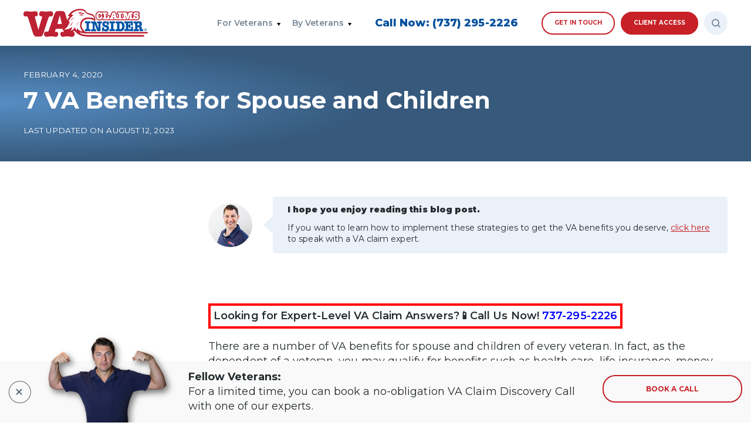

--- FILE ---
content_type: text/html; charset=UTF-8
request_url: https://vaclaimsinsider.com/7-va-benefits-available-for-spouse-and-children/
body_size: 50434
content:
<!doctype html>
<html lang="en-US" prefix="og: https://ogp.me/ns#">
    <head><meta charset="UTF-8" /><script>if(navigator.userAgent.match(/MSIE|Internet Explorer/i)||navigator.userAgent.match(/Trident\/7\..*?rv:11/i)){var href=document.location.href;if(!href.match(/[?&]nowprocket/)){if(href.indexOf("?")==-1){if(href.indexOf("#")==-1){document.location.href=href+"?nowprocket=1"}else{document.location.href=href.replace("#","?nowprocket=1#")}}else{if(href.indexOf("#")==-1){document.location.href=href+"&nowprocket=1"}else{document.location.href=href.replace("#","&nowprocket=1#")}}}}</script><script>(()=>{class RocketLazyLoadScripts{constructor(){this.v="2.0.3",this.userEvents=["keydown","keyup","mousedown","mouseup","mousemove","mouseover","mouseenter","mouseout","mouseleave","touchmove","touchstart","touchend","touchcancel","wheel","click","dblclick","input","visibilitychange"],this.attributeEvents=["onblur","onclick","oncontextmenu","ondblclick","onfocus","onmousedown","onmouseenter","onmouseleave","onmousemove","onmouseout","onmouseover","onmouseup","onmousewheel","onscroll","onsubmit"]}async t(){this.i(),this.o(),/iP(ad|hone)/.test(navigator.userAgent)&&this.h(),this.u(),this.l(this),this.m(),this.k(this),this.p(this),this._(),await Promise.all([this.R(),this.L()]),this.lastBreath=Date.now(),this.S(this),this.P(),this.D(),this.O(),this.M(),await this.C(this.delayedScripts.normal),await this.C(this.delayedScripts.defer),await this.C(this.delayedScripts.async),this.F("domReady"),await this.T(),await this.j(),await this.I(),this.F("windowLoad"),await this.A(),window.dispatchEvent(new Event("rocket-allScriptsLoaded")),this.everythingLoaded=!0,this.lastTouchEnd&&await new Promise((t=>setTimeout(t,500-Date.now()+this.lastTouchEnd))),this.H(),this.F("all"),this.U(),this.W()}i(){this.CSPIssue=sessionStorage.getItem("rocketCSPIssue"),document.addEventListener("securitypolicyviolation",(t=>{this.CSPIssue||"script-src-elem"!==t.violatedDirective||"data"!==t.blockedURI||(this.CSPIssue=!0,sessionStorage.setItem("rocketCSPIssue",!0))}),{isRocket:!0})}o(){window.addEventListener("pageshow",(t=>{this.persisted=t.persisted,this.realWindowLoadedFired=!0}),{isRocket:!0}),window.addEventListener("pagehide",(()=>{this.onFirstUserAction=null}),{isRocket:!0})}h(){let t;function e(e){t=e}window.addEventListener("touchstart",e,{isRocket:!0}),window.addEventListener("touchend",(function i(o){Math.abs(o.changedTouches[0].pageX-t.changedTouches[0].pageX)<10&&Math.abs(o.changedTouches[0].pageY-t.changedTouches[0].pageY)<10&&o.timeStamp-t.timeStamp<200&&(o.target.dispatchEvent(new PointerEvent("click",{target:o.target,bubbles:!0,cancelable:!0,detail:1})),event.preventDefault(),window.removeEventListener("touchstart",e,{isRocket:!0}),window.removeEventListener("touchend",i,{isRocket:!0}))}),{isRocket:!0})}q(t){this.userActionTriggered||("mousemove"!==t.type||this.firstMousemoveIgnored?"keyup"===t.type||"mouseover"===t.type||"mouseout"===t.type||(this.userActionTriggered=!0,this.onFirstUserAction&&this.onFirstUserAction()):this.firstMousemoveIgnored=!0),"click"===t.type&&t.preventDefault(),this.savedUserEvents.length>0&&(t.stopPropagation(),t.stopImmediatePropagation()),"touchstart"===this.lastEvent&&"touchend"===t.type&&(this.lastTouchEnd=Date.now()),"click"===t.type&&(this.lastTouchEnd=0),this.lastEvent=t.type,this.savedUserEvents.push(t)}u(){this.savedUserEvents=[],this.userEventHandler=this.q.bind(this),this.userEvents.forEach((t=>window.addEventListener(t,this.userEventHandler,{passive:!1,isRocket:!0})))}U(){this.userEvents.forEach((t=>window.removeEventListener(t,this.userEventHandler,{passive:!1,isRocket:!0}))),this.savedUserEvents.forEach((t=>{t.target.dispatchEvent(new window[t.constructor.name](t.type,t))}))}m(){this.eventsMutationObserver=new MutationObserver((t=>{const e="return false";for(const i of t){if("attributes"===i.type){const t=i.target.getAttribute(i.attributeName);t&&t!==e&&(i.target.setAttribute("data-rocket-"+i.attributeName,t),i.target["rocket"+i.attributeName]=new Function("event",t),i.target.setAttribute(i.attributeName,e))}"childList"===i.type&&i.addedNodes.forEach((t=>{if(t.nodeType===Node.ELEMENT_NODE)for(const i of t.attributes)this.attributeEvents.includes(i.name)&&i.value&&""!==i.value&&(t.setAttribute("data-rocket-"+i.name,i.value),t["rocket"+i.name]=new Function("event",i.value),t.setAttribute(i.name,e))}))}})),this.eventsMutationObserver.observe(document,{subtree:!0,childList:!0,attributeFilter:this.attributeEvents})}H(){this.eventsMutationObserver.disconnect(),this.attributeEvents.forEach((t=>{document.querySelectorAll("[data-rocket-"+t+"]").forEach((e=>{e.setAttribute(t,e.getAttribute("data-rocket-"+t)),e.removeAttribute("data-rocket-"+t)}))}))}k(t){Object.defineProperty(HTMLElement.prototype,"onclick",{get(){return this.rocketonclick||null},set(e){this.rocketonclick=e,this.setAttribute(t.everythingLoaded?"onclick":"data-rocket-onclick","this.rocketonclick(event)")}})}S(t){function e(e,i){let o=e[i];e[i]=null,Object.defineProperty(e,i,{get:()=>o,set(s){t.everythingLoaded?o=s:e["rocket"+i]=o=s}})}e(document,"onreadystatechange"),e(window,"onload"),e(window,"onpageshow");try{Object.defineProperty(document,"readyState",{get:()=>t.rocketReadyState,set(e){t.rocketReadyState=e},configurable:!0}),document.readyState="loading"}catch(t){console.log("WPRocket DJE readyState conflict, bypassing")}}l(t){this.originalAddEventListener=EventTarget.prototype.addEventListener,this.originalRemoveEventListener=EventTarget.prototype.removeEventListener,this.savedEventListeners=[],EventTarget.prototype.addEventListener=function(e,i,o){o&&o.isRocket||!t.B(e,this)&&!t.userEvents.includes(e)||t.B(e,this)&&!t.userActionTriggered||e.startsWith("rocket-")||t.everythingLoaded?t.originalAddEventListener.call(this,e,i,o):t.savedEventListeners.push({target:this,remove:!1,type:e,func:i,options:o})},EventTarget.prototype.removeEventListener=function(e,i,o){o&&o.isRocket||!t.B(e,this)&&!t.userEvents.includes(e)||t.B(e,this)&&!t.userActionTriggered||e.startsWith("rocket-")||t.everythingLoaded?t.originalRemoveEventListener.call(this,e,i,o):t.savedEventListeners.push({target:this,remove:!0,type:e,func:i,options:o})}}F(t){"all"===t&&(EventTarget.prototype.addEventListener=this.originalAddEventListener,EventTarget.prototype.removeEventListener=this.originalRemoveEventListener),this.savedEventListeners=this.savedEventListeners.filter((e=>{let i=e.type,o=e.target||window;return"domReady"===t&&"DOMContentLoaded"!==i&&"readystatechange"!==i||("windowLoad"===t&&"load"!==i&&"readystatechange"!==i&&"pageshow"!==i||(this.B(i,o)&&(i="rocket-"+i),e.remove?o.removeEventListener(i,e.func,e.options):o.addEventListener(i,e.func,e.options),!1))}))}p(t){let e;function i(e){return t.everythingLoaded?e:e.split(" ").map((t=>"load"===t||t.startsWith("load.")?"rocket-jquery-load":t)).join(" ")}function o(o){function s(e){const s=o.fn[e];o.fn[e]=o.fn.init.prototype[e]=function(){return this[0]===window&&t.userActionTriggered&&("string"==typeof arguments[0]||arguments[0]instanceof String?arguments[0]=i(arguments[0]):"object"==typeof arguments[0]&&Object.keys(arguments[0]).forEach((t=>{const e=arguments[0][t];delete arguments[0][t],arguments[0][i(t)]=e}))),s.apply(this,arguments),this}}if(o&&o.fn&&!t.allJQueries.includes(o)){const e={DOMContentLoaded:[],"rocket-DOMContentLoaded":[]};for(const t in e)document.addEventListener(t,(()=>{e[t].forEach((t=>t()))}),{isRocket:!0});o.fn.ready=o.fn.init.prototype.ready=function(i){function s(){parseInt(o.fn.jquery)>2?setTimeout((()=>i.bind(document)(o))):i.bind(document)(o)}return t.realDomReadyFired?!t.userActionTriggered||t.fauxDomReadyFired?s():e["rocket-DOMContentLoaded"].push(s):e.DOMContentLoaded.push(s),o([])},s("on"),s("one"),s("off"),t.allJQueries.push(o)}e=o}t.allJQueries=[],o(window.jQuery),Object.defineProperty(window,"jQuery",{get:()=>e,set(t){o(t)}})}P(){const t=new Map;document.write=document.writeln=function(e){const i=document.currentScript,o=document.createRange(),s=i.parentElement;let n=t.get(i);void 0===n&&(n=i.nextSibling,t.set(i,n));const c=document.createDocumentFragment();o.setStart(c,0),c.appendChild(o.createContextualFragment(e)),s.insertBefore(c,n)}}async R(){return new Promise((t=>{this.userActionTriggered?t():this.onFirstUserAction=t}))}async L(){return new Promise((t=>{document.addEventListener("DOMContentLoaded",(()=>{this.realDomReadyFired=!0,t()}),{isRocket:!0})}))}async I(){return this.realWindowLoadedFired?Promise.resolve():new Promise((t=>{window.addEventListener("load",t,{isRocket:!0})}))}M(){this.pendingScripts=[];this.scriptsMutationObserver=new MutationObserver((t=>{for(const e of t)e.addedNodes.forEach((t=>{"SCRIPT"!==t.tagName||t.noModule||t.isWPRocket||this.pendingScripts.push({script:t,promise:new Promise((e=>{const i=()=>{const i=this.pendingScripts.findIndex((e=>e.script===t));i>=0&&this.pendingScripts.splice(i,1),e()};t.addEventListener("load",i,{isRocket:!0}),t.addEventListener("error",i,{isRocket:!0}),setTimeout(i,1e3)}))})}))})),this.scriptsMutationObserver.observe(document,{childList:!0,subtree:!0})}async j(){await this.J(),this.pendingScripts.length?(await this.pendingScripts[0].promise,await this.j()):this.scriptsMutationObserver.disconnect()}D(){this.delayedScripts={normal:[],async:[],defer:[]},document.querySelectorAll("script[type$=rocketlazyloadscript]").forEach((t=>{t.hasAttribute("data-rocket-src")?t.hasAttribute("async")&&!1!==t.async?this.delayedScripts.async.push(t):t.hasAttribute("defer")&&!1!==t.defer||"module"===t.getAttribute("data-rocket-type")?this.delayedScripts.defer.push(t):this.delayedScripts.normal.push(t):this.delayedScripts.normal.push(t)}))}async _(){await this.L();let t=[];document.querySelectorAll("script[type$=rocketlazyloadscript][data-rocket-src]").forEach((e=>{let i=e.getAttribute("data-rocket-src");if(i&&!i.startsWith("data:")){i.startsWith("//")&&(i=location.protocol+i);try{const o=new URL(i).origin;o!==location.origin&&t.push({src:o,crossOrigin:e.crossOrigin||"module"===e.getAttribute("data-rocket-type")})}catch(t){}}})),t=[...new Map(t.map((t=>[JSON.stringify(t),t]))).values()],this.N(t,"preconnect")}async $(t){if(await this.G(),!0!==t.noModule||!("noModule"in HTMLScriptElement.prototype))return new Promise((e=>{let i;function o(){(i||t).setAttribute("data-rocket-status","executed"),e()}try{if(navigator.userAgent.includes("Firefox/")||""===navigator.vendor||this.CSPIssue)i=document.createElement("script"),[...t.attributes].forEach((t=>{let e=t.nodeName;"type"!==e&&("data-rocket-type"===e&&(e="type"),"data-rocket-src"===e&&(e="src"),i.setAttribute(e,t.nodeValue))})),t.text&&(i.text=t.text),t.nonce&&(i.nonce=t.nonce),i.hasAttribute("src")?(i.addEventListener("load",o,{isRocket:!0}),i.addEventListener("error",(()=>{i.setAttribute("data-rocket-status","failed-network"),e()}),{isRocket:!0}),setTimeout((()=>{i.isConnected||e()}),1)):(i.text=t.text,o()),i.isWPRocket=!0,t.parentNode.replaceChild(i,t);else{const i=t.getAttribute("data-rocket-type"),s=t.getAttribute("data-rocket-src");i?(t.type=i,t.removeAttribute("data-rocket-type")):t.removeAttribute("type"),t.addEventListener("load",o,{isRocket:!0}),t.addEventListener("error",(i=>{this.CSPIssue&&i.target.src.startsWith("data:")?(console.log("WPRocket: CSP fallback activated"),t.removeAttribute("src"),this.$(t).then(e)):(t.setAttribute("data-rocket-status","failed-network"),e())}),{isRocket:!0}),s?(t.fetchPriority="high",t.removeAttribute("data-rocket-src"),t.src=s):t.src="data:text/javascript;base64,"+window.btoa(unescape(encodeURIComponent(t.text)))}}catch(i){t.setAttribute("data-rocket-status","failed-transform"),e()}}));t.setAttribute("data-rocket-status","skipped")}async C(t){const e=t.shift();return e?(e.isConnected&&await this.$(e),this.C(t)):Promise.resolve()}O(){this.N([...this.delayedScripts.normal,...this.delayedScripts.defer,...this.delayedScripts.async],"preload")}N(t,e){this.trash=this.trash||[];let i=!0;var o=document.createDocumentFragment();t.forEach((t=>{const s=t.getAttribute&&t.getAttribute("data-rocket-src")||t.src;if(s&&!s.startsWith("data:")){const n=document.createElement("link");n.href=s,n.rel=e,"preconnect"!==e&&(n.as="script",n.fetchPriority=i?"high":"low"),t.getAttribute&&"module"===t.getAttribute("data-rocket-type")&&(n.crossOrigin=!0),t.crossOrigin&&(n.crossOrigin=t.crossOrigin),t.integrity&&(n.integrity=t.integrity),t.nonce&&(n.nonce=t.nonce),o.appendChild(n),this.trash.push(n),i=!1}})),document.head.appendChild(o)}W(){this.trash.forEach((t=>t.remove()))}async T(){try{document.readyState="interactive"}catch(t){}this.fauxDomReadyFired=!0;try{await this.G(),document.dispatchEvent(new Event("rocket-readystatechange")),await this.G(),document.rocketonreadystatechange&&document.rocketonreadystatechange(),await this.G(),document.dispatchEvent(new Event("rocket-DOMContentLoaded")),await this.G(),window.dispatchEvent(new Event("rocket-DOMContentLoaded"))}catch(t){console.error(t)}}async A(){try{document.readyState="complete"}catch(t){}try{await this.G(),document.dispatchEvent(new Event("rocket-readystatechange")),await this.G(),document.rocketonreadystatechange&&document.rocketonreadystatechange(),await this.G(),window.dispatchEvent(new Event("rocket-load")),await this.G(),window.rocketonload&&window.rocketonload(),await this.G(),this.allJQueries.forEach((t=>t(window).trigger("rocket-jquery-load"))),await this.G();const t=new Event("rocket-pageshow");t.persisted=this.persisted,window.dispatchEvent(t),await this.G(),window.rocketonpageshow&&window.rocketonpageshow({persisted:this.persisted})}catch(t){console.error(t)}}async G(){Date.now()-this.lastBreath>45&&(await this.J(),this.lastBreath=Date.now())}async J(){return document.hidden?new Promise((t=>setTimeout(t))):new Promise((t=>requestAnimationFrame(t)))}B(t,e){return e===document&&"readystatechange"===t||(e===document&&"DOMContentLoaded"===t||(e===window&&"DOMContentLoaded"===t||(e===window&&"load"===t||e===window&&"pageshow"===t)))}static run(){(new RocketLazyLoadScripts).t()}}RocketLazyLoadScripts.run()})();</script>
        
        <meta name="viewport" content="width=device-width, initial-scale=1" />
        <link rel="profile" href="https://gmpg.org/xfn/11" />
        	<style>img:is([sizes="auto" i], [sizes^="auto," i]) { contain-intrinsic-size: 3000px 1500px }</style>
	
<!-- Google Tag Manager for WordPress by gtm4wp.com -->
<script data-cfasync="false" data-pagespeed-no-defer>
	var gtm4wp_datalayer_name = "dataLayer";
	var dataLayer = dataLayer || [];
</script>
<!-- End Google Tag Manager for WordPress by gtm4wp.com -->
<!-- Social Warfare v4.5.6 https://warfareplugins.com - BEGINNING OF OUTPUT -->
<style>
	@font-face {
		font-family: "sw-icon-font";
		src:url("https://vaclaimsinsider.com/wp-content/plugins/social-warfare/assets/fonts/sw-icon-font.eot?ver=4.5.6");
		src:url("https://vaclaimsinsider.com/wp-content/plugins/social-warfare/assets/fonts/sw-icon-font.eot?ver=4.5.6#iefix") format("embedded-opentype"),
		url("https://vaclaimsinsider.com/wp-content/plugins/social-warfare/assets/fonts/sw-icon-font.woff?ver=4.5.6") format("woff"),
		url("https://vaclaimsinsider.com/wp-content/plugins/social-warfare/assets/fonts/sw-icon-font.ttf?ver=4.5.6") format("truetype"),
		url("https://vaclaimsinsider.com/wp-content/plugins/social-warfare/assets/fonts/sw-icon-font.svg?ver=4.5.6#1445203416") format("svg");
		font-weight: normal;
		font-style: normal;
		font-display:block;
	}
</style>
<!-- Social Warfare v4.5.6 https://warfareplugins.com - END OF OUTPUT -->


<!-- Search Engine Optimization by Rank Math PRO - https://rankmath.com/ -->
<title>7 VA Benefits for Spouse and Children</title>
<link crossorigin data-rocket-preconnect href="https://fonts.googleapis.com" rel="preconnect">
<link crossorigin data-rocket-preconnect href="https://www.youtube.com" rel="preconnect">
<link crossorigin data-rocket-preconnect href="https://cdnjs.cloudflare.com" rel="preconnect">
<link data-rocket-preload as="style" href="https://fonts.googleapis.com/css2?display=swap&family=Montserrat:ital,wght@0,100;0,200;0,300;0,400;0,500;0,600;0,700;0,800;0,900;1,100;1,200;1,300;1,400;1,500;1,600;1,700;1,800;1,900" rel="preload">
<link href="https://fonts.googleapis.com/css2?display=swap&family=Montserrat:ital,wght@0,100;0,200;0,300;0,400;0,500;0,600;0,700;0,800;0,900;1,100;1,200;1,300;1,400;1,500;1,600;1,700;1,800;1,900" media="print" onload="this.media=&#039;all&#039;" rel="stylesheet">
<noscript><link rel="stylesheet" href="https://fonts.googleapis.com/css2?display=swap&family=Montserrat:ital,wght@0,100;0,200;0,300;0,400;0,500;0,600;0,700;0,800;0,900;1,100;1,200;1,300;1,400;1,500;1,600;1,700;1,800;1,900"></noscript><link rel="preload" data-rocket-preload as="image" href="https://vaclaimsinsider.com/wp-content/uploads/2020/01/family.png" imagesrcset="https://vaclaimsinsider.com/wp-content/uploads/2020/01/family.png 560w, https://vaclaimsinsider.com/wp-content/uploads/2020/01/family-300x169.png 300w" imagesizes="auto, (max-width: 825px) 100vw, 825px" fetchpriority="high">
<meta name="description" content="As a veteran, burial costs and compensation can be additional benefits. Check Insider&#039;s guide on 7 VA benefits for spouses and children."/>
<meta name="robots" content="follow, index, max-snippet:-1, max-video-preview:-1, max-image-preview:large"/>
<link rel="canonical" href="https://vaclaimsinsider.com/7-va-benefits-available-for-spouse-and-children/" />
<meta property="og:locale" content="en_US" />
<meta property="og:type" content="article" />
<meta property="og:title" content="7 VA Benefits for Spouse and Children" />
<meta property="og:description" content="As a veteran, burial costs and compensation can be additional benefits. Check Insider&#039;s guide on 7 VA benefits for spouses and children." />
<meta property="og:url" content="https://vaclaimsinsider.com/7-va-benefits-available-for-spouse-and-children/" />
<meta property="og:site_name" content="VA Claims Insider" />
<meta property="article:publisher" content="https://www.facebook.com/vaclaimsinsider" />
<meta property="article:tag" content="Dependent" />
<meta property="article:tag" content="Awarded Benefits" />
<meta property="article:tag" content="Listicle / Tips" />
<meta property="article:tag" content="Veteran children" />
<meta property="article:tag" content="Expert" />
<meta property="article:tag" content="veteran child support" />
<meta property="article:tag" content="Video" />
<meta property="article:tag" content="spouse" />
<meta property="article:tag" content="Filing for VA Disability Claim" />
<meta property="article:tag" content="va benefits for child support" />
<meta property="article:tag" content="spousal va benefits" />
<meta property="article:tag" content="With Claim" />
<meta property="article:tag" content="Benefits &amp; Related" />
<meta property="article:section" content="VA Disability Benefits" />
<meta property="og:updated_time" content="2023-08-12T13:28:38-05:00" />
<meta property="og:image" content="https://vaclaimsinsider.com/wp-json/vaci/v1/article-preview-7222.jpg" />
<meta property="og:image:secure_url" content="https://vaclaimsinsider.com/wp-json/vaci/v1/article-preview-7222.jpg" />
<meta property="og:image:alt" content="va benefits for spouse and children" />
<meta property="article:published_time" content="2020-02-04T00:00:00-05:00" />
<meta property="article:modified_time" content="2023-08-12T13:28:38-05:00" />
<meta property="og:video" content="https://www.youtube.com/embed/vNTTJlx7MmU?feature=oembed" />
<meta property="ya:ovs:upload_date" content="2020-02-04GMT-050000:00:00-05:00" />
<meta property="ya:ovs:allow_embed" content="true" />
<meta name="twitter:card" content="summary_large_image" />
<meta name="twitter:title" content="7 VA Benefits for Spouse and Children" />
<meta name="twitter:description" content="As a veteran, burial costs and compensation can be additional benefits. Check Insider&#039;s guide on 7 VA benefits for spouses and children." />
<meta name="twitter:site" content="@https://twitter.com/vaclaimsinsider" />
<meta name="twitter:creator" content="@https://twitter.com/vaclaimsinsider" />
<meta name="twitter:image" content="https://vaclaimsinsider.com/wp-json/vaci/v1/article-preview-7222.jpg" />
<meta name="twitter:label1" content="Written by" />
<meta name="twitter:data1" content="kris" />
<meta name="twitter:label2" content="Time to read" />
<meta name="twitter:data2" content="6 minutes" />
<script type="application/ld+json" class="rank-math-schema-pro">{"@context":"https://schema.org","@graph":[{"@type":"Place","@id":"https://vaclaimsinsider.com/#place","geo":{"@type":"GeoCoordinates","latitude":"30.3533382","longitude":" -97.75482730000002"},"hasMap":"https://www.google.com/maps/search/?api=1&amp;query=30.3533382, -97.75482730000002","address":{"@type":"PostalAddress","addressLocality":"Austin","addressRegion":"Texas","addressCountry":"United States"}},{"@type":"Organization","@id":"https://vaclaimsinsider.com/#organization","name":"VA Claims Insider","url":"https://vaclaimsinsider.com","sameAs":["https://www.facebook.com/vaclaimsinsider","https://twitter.com/https://twitter.com/vaclaimsinsider"],"email":"support@vaclaimsinsider.com","address":{"@type":"PostalAddress","addressLocality":"Austin","addressRegion":"Texas","addressCountry":"United States"},"logo":{"@type":"ImageObject","@id":"https://vaclaimsinsider.com/#logo","url":"https://vaclaimsinsider.com/wp-content/uploads/2020/06/VAClaimsInsider_Branded-Red_Circle-Icon-Shadow1500x1500.png","contentUrl":"https://vaclaimsinsider.com/wp-content/uploads/2020/06/VAClaimsInsider_Branded-Red_Circle-Icon-Shadow1500x1500.png","caption":"VA Claims Insider","inLanguage":"en-US","width":"1500","height":"1500"},"contactPoint":[{"@type":"ContactPoint","telephone":"+1-844-281-8224","contactType":"customer support"},{"@type":"ContactPoint","telephone":"+1-737-214-0933","contactType":"billing support"}],"location":{"@id":"https://vaclaimsinsider.com/#place"}},{"@type":"WebSite","@id":"https://vaclaimsinsider.com/#website","url":"https://vaclaimsinsider.com","name":"VA Claims Insider","publisher":{"@id":"https://vaclaimsinsider.com/#organization"},"inLanguage":"en-US"},{"@type":"ImageObject","@id":"https://vaclaimsinsider.com/wp-content/uploads/2020/01/va-fam.png","url":"https://vaclaimsinsider.com/wp-content/uploads/2020/01/va-fam.png","width":"560","height":"315","caption":"va fam","inLanguage":"en-US"},{"@type":"WebPage","@id":"https://vaclaimsinsider.com/7-va-benefits-available-for-spouse-and-children/#webpage","url":"https://vaclaimsinsider.com/7-va-benefits-available-for-spouse-and-children/","name":"7 VA Benefits for Spouse and Children","datePublished":"2020-02-04T00:00:00-05:00","dateModified":"2023-08-12T13:28:38-05:00","isPartOf":{"@id":"https://vaclaimsinsider.com/#website"},"primaryImageOfPage":{"@id":"https://vaclaimsinsider.com/wp-content/uploads/2020/01/va-fam.png"},"inLanguage":"en-US"},{"@type":"BlogPosting","headline":"7 VA Benefits for Spouse and Children","datePublished":"2020-02-04T00:00:00-05:00","dateModified":"2023-08-12T13:28:38-05:00","author":{"@type":"Person","name":"kris"},"name":"7 VA Benefits for Spouse and Children","articleSection":"VA Disability Benefits","@id":"https://vaclaimsinsider.com/7-va-benefits-available-for-spouse-and-children/#schema-545980","isPartOf":{"@id":"https://vaclaimsinsider.com/7-va-benefits-available-for-spouse-and-children/#webpage"},"publisher":{"@id":"https://vaclaimsinsider.com/#organization"},"image":{"@id":"https://vaclaimsinsider.com/wp-content/uploads/2020/01/va-fam.png"},"inLanguage":"en-US","mainEntityOfPage":{"@id":"https://vaclaimsinsider.com/7-va-benefits-available-for-spouse-and-children/#webpage"}},{"@type":"VideoObject","name":"7 VA Benefits for Spouse and Children","description":"As a veteran, burial costs and compensation can be additional benefits. Check Insider&#039;s guide on 7 VA benefits for spouses and children.","uploadDate":"2020-02-04T00:00:00-05:00","thumbnailUrl":"https://vaclaimsinsider.com/wp-content/uploads/2020/01/va-fam.png","embedUrl":"https://www.youtube.com/embed/vNTTJlx7MmU?feature=oembed","isFamilyFriendly":"True","@id":"https://vaclaimsinsider.com/7-va-benefits-available-for-spouse-and-children/#schema-1768841","isPartOf":{"@id":"https://vaclaimsinsider.com/7-va-benefits-available-for-spouse-and-children/#webpage"},"publisher":{"@id":"https://vaclaimsinsider.com/#organization"},"inLanguage":"en-US","mainEntityOfPage":{"@id":"https://vaclaimsinsider.com/7-va-benefits-available-for-spouse-and-children/#webpage"}}]}</script>
<!-- /Rank Math WordPress SEO plugin -->

<link rel='dns-prefetch' href='//ajax.googleapis.com' />
<link rel='dns-prefetch' href='//cdnjs.cloudflare.com' />
<link rel='dns-prefetch' href='//www.googletagmanager.com' />
<link rel='dns-prefetch' href='//fonts.googleapis.com' />
<link href='https://fonts.gstatic.com' crossorigin rel='preconnect' />
<script type="rocketlazyloadscript" data-rocket-type="text/javascript">
/* <![CDATA[ */
window._wpemojiSettings = {"baseUrl":"https:\/\/s.w.org\/images\/core\/emoji\/16.0.1\/72x72\/","ext":".png","svgUrl":"https:\/\/s.w.org\/images\/core\/emoji\/16.0.1\/svg\/","svgExt":".svg","source":{"concatemoji":"https:\/\/vaclaimsinsider.com\/wp-includes\/js\/wp-emoji-release.min.js?ver=2771d576cc361096a328ad1c86193945"}};
/*! This file is auto-generated */
!function(s,n){var o,i,e;function c(e){try{var t={supportTests:e,timestamp:(new Date).valueOf()};sessionStorage.setItem(o,JSON.stringify(t))}catch(e){}}function p(e,t,n){e.clearRect(0,0,e.canvas.width,e.canvas.height),e.fillText(t,0,0);var t=new Uint32Array(e.getImageData(0,0,e.canvas.width,e.canvas.height).data),a=(e.clearRect(0,0,e.canvas.width,e.canvas.height),e.fillText(n,0,0),new Uint32Array(e.getImageData(0,0,e.canvas.width,e.canvas.height).data));return t.every(function(e,t){return e===a[t]})}function u(e,t){e.clearRect(0,0,e.canvas.width,e.canvas.height),e.fillText(t,0,0);for(var n=e.getImageData(16,16,1,1),a=0;a<n.data.length;a++)if(0!==n.data[a])return!1;return!0}function f(e,t,n,a){switch(t){case"flag":return n(e,"\ud83c\udff3\ufe0f\u200d\u26a7\ufe0f","\ud83c\udff3\ufe0f\u200b\u26a7\ufe0f")?!1:!n(e,"\ud83c\udde8\ud83c\uddf6","\ud83c\udde8\u200b\ud83c\uddf6")&&!n(e,"\ud83c\udff4\udb40\udc67\udb40\udc62\udb40\udc65\udb40\udc6e\udb40\udc67\udb40\udc7f","\ud83c\udff4\u200b\udb40\udc67\u200b\udb40\udc62\u200b\udb40\udc65\u200b\udb40\udc6e\u200b\udb40\udc67\u200b\udb40\udc7f");case"emoji":return!a(e,"\ud83e\udedf")}return!1}function g(e,t,n,a){var r="undefined"!=typeof WorkerGlobalScope&&self instanceof WorkerGlobalScope?new OffscreenCanvas(300,150):s.createElement("canvas"),o=r.getContext("2d",{willReadFrequently:!0}),i=(o.textBaseline="top",o.font="600 32px Arial",{});return e.forEach(function(e){i[e]=t(o,e,n,a)}),i}function t(e){var t=s.createElement("script");t.src=e,t.defer=!0,s.head.appendChild(t)}"undefined"!=typeof Promise&&(o="wpEmojiSettingsSupports",i=["flag","emoji"],n.supports={everything:!0,everythingExceptFlag:!0},e=new Promise(function(e){s.addEventListener("DOMContentLoaded",e,{once:!0})}),new Promise(function(t){var n=function(){try{var e=JSON.parse(sessionStorage.getItem(o));if("object"==typeof e&&"number"==typeof e.timestamp&&(new Date).valueOf()<e.timestamp+604800&&"object"==typeof e.supportTests)return e.supportTests}catch(e){}return null}();if(!n){if("undefined"!=typeof Worker&&"undefined"!=typeof OffscreenCanvas&&"undefined"!=typeof URL&&URL.createObjectURL&&"undefined"!=typeof Blob)try{var e="postMessage("+g.toString()+"("+[JSON.stringify(i),f.toString(),p.toString(),u.toString()].join(",")+"));",a=new Blob([e],{type:"text/javascript"}),r=new Worker(URL.createObjectURL(a),{name:"wpTestEmojiSupports"});return void(r.onmessage=function(e){c(n=e.data),r.terminate(),t(n)})}catch(e){}c(n=g(i,f,p,u))}t(n)}).then(function(e){for(var t in e)n.supports[t]=e[t],n.supports.everything=n.supports.everything&&n.supports[t],"flag"!==t&&(n.supports.everythingExceptFlag=n.supports.everythingExceptFlag&&n.supports[t]);n.supports.everythingExceptFlag=n.supports.everythingExceptFlag&&!n.supports.flag,n.DOMReady=!1,n.readyCallback=function(){n.DOMReady=!0}}).then(function(){return e}).then(function(){var e;n.supports.everything||(n.readyCallback(),(e=n.source||{}).concatemoji?t(e.concatemoji):e.wpemoji&&e.twemoji&&(t(e.twemoji),t(e.wpemoji)))}))}((window,document),window._wpemojiSettings);
/* ]]> */
</script>
<link data-minify="1" rel='stylesheet' id='structured-content-frontend-css' href='https://vaclaimsinsider.com/wp-content/cache/min/1/wp-content/plugins/structured-content/dist/blocks.style.build.css?ver=1768498605' type='text/css' media='all' />
<link data-minify="1" rel='stylesheet' id='jquery.prettyphoto-css' href='https://vaclaimsinsider.com/wp-content/cache/min/1/wp-content/plugins/wp-video-lightbox/css/prettyPhoto.css?ver=1768498605' type='text/css' media='all' />
<link data-minify="1" rel='stylesheet' id='video-lightbox-css' href='https://vaclaimsinsider.com/wp-content/cache/min/1/wp-content/plugins/wp-video-lightbox/wp-video-lightbox.css?ver=1768498605' type='text/css' media='all' />
<link data-minify="1" rel='stylesheet' id='pmb_common-css' href='https://vaclaimsinsider.com/wp-content/cache/min/1/wp-content/plugins/print-my-blog/assets/styles/pmb-common.css?ver=1768498605' type='text/css' media='all' />
<style id='wp-emoji-styles-inline-css' type='text/css'>

	img.wp-smiley, img.emoji {
		display: inline !important;
		border: none !important;
		box-shadow: none !important;
		height: 1em !important;
		width: 1em !important;
		margin: 0 0.07em !important;
		vertical-align: -0.1em !important;
		background: none !important;
		padding: 0 !important;
	}
</style>
<link rel='stylesheet' id='wp-block-library-css' href='https://vaclaimsinsider.com/wp-includes/css/dist/block-library/style.min.css?ver=2771d576cc361096a328ad1c86193945' type='text/css' media='all' />
<style id='classic-theme-styles-inline-css' type='text/css'>
/*! This file is auto-generated */
.wp-block-button__link{color:#fff;background-color:#32373c;border-radius:9999px;box-shadow:none;text-decoration:none;padding:calc(.667em + 2px) calc(1.333em + 2px);font-size:1.125em}.wp-block-file__button{background:#32373c;color:#fff;text-decoration:none}
</style>
<link data-minify="1" rel='stylesheet' id='ultimate_blocks-cgb-style-css-css' href='https://vaclaimsinsider.com/wp-content/cache/min/1/wp-content/plugins/ultimate-blocks/dist/blocks.style.build.css?ver=1768498605' type='text/css' media='all' />
<link rel='stylesheet' id='pmb-select2-css' href='https://vaclaimsinsider.com/wp-content/plugins/print-my-blog/assets/styles/libs/select2.min.css?ver=4.0.6' type='text/css' media='all' />
<link rel='stylesheet' id='pmb-jquery-ui-css' href='https://vaclaimsinsider.com/wp-content/plugins/print-my-blog/assets/styles/libs/jquery-ui/jquery-ui.min.css?ver=1.11.4' type='text/css' media='all' />
<link data-minify="1" rel='stylesheet' id='pmb-setup-page-css' href='https://vaclaimsinsider.com/wp-content/cache/min/1/wp-content/plugins/print-my-blog/assets/styles/setup-page.css?ver=1768498605' type='text/css' media='all' />
<style id='global-styles-inline-css' type='text/css'>
:root{--wp--preset--aspect-ratio--square: 1;--wp--preset--aspect-ratio--4-3: 4/3;--wp--preset--aspect-ratio--3-4: 3/4;--wp--preset--aspect-ratio--3-2: 3/2;--wp--preset--aspect-ratio--2-3: 2/3;--wp--preset--aspect-ratio--16-9: 16/9;--wp--preset--aspect-ratio--9-16: 9/16;--wp--preset--color--black: #000000;--wp--preset--color--cyan-bluish-gray: #abb8c3;--wp--preset--color--white: #fff;--wp--preset--color--pale-pink: #f78da7;--wp--preset--color--vivid-red: #cf2e2e;--wp--preset--color--luminous-vivid-orange: #ff6900;--wp--preset--color--luminous-vivid-amber: #fcb900;--wp--preset--color--light-green-cyan: #7bdcb5;--wp--preset--color--vivid-green-cyan: #00d084;--wp--preset--color--pale-cyan-blue: #8ed1fc;--wp--preset--color--vivid-cyan-blue: #0693e3;--wp--preset--color--vivid-purple: #9b51e0;--wp--preset--color--primary: #C82027;--wp--preset--color--secondary: #004F9E;--wp--preset--gradient--vivid-cyan-blue-to-vivid-purple: linear-gradient(135deg,rgba(6,147,227,1) 0%,rgb(155,81,224) 100%);--wp--preset--gradient--light-green-cyan-to-vivid-green-cyan: linear-gradient(135deg,rgb(122,220,180) 0%,rgb(0,208,130) 100%);--wp--preset--gradient--luminous-vivid-amber-to-luminous-vivid-orange: linear-gradient(135deg,rgba(252,185,0,1) 0%,rgba(255,105,0,1) 100%);--wp--preset--gradient--luminous-vivid-orange-to-vivid-red: linear-gradient(135deg,rgba(255,105,0,1) 0%,rgb(207,46,46) 100%);--wp--preset--gradient--very-light-gray-to-cyan-bluish-gray: linear-gradient(135deg,rgb(238,238,238) 0%,rgb(169,184,195) 100%);--wp--preset--gradient--cool-to-warm-spectrum: linear-gradient(135deg,rgb(74,234,220) 0%,rgb(151,120,209) 20%,rgb(207,42,186) 40%,rgb(238,44,130) 60%,rgb(251,105,98) 80%,rgb(254,248,76) 100%);--wp--preset--gradient--blush-light-purple: linear-gradient(135deg,rgb(255,206,236) 0%,rgb(152,150,240) 100%);--wp--preset--gradient--blush-bordeaux: linear-gradient(135deg,rgb(254,205,165) 0%,rgb(254,45,45) 50%,rgb(107,0,62) 100%);--wp--preset--gradient--luminous-dusk: linear-gradient(135deg,rgb(255,203,112) 0%,rgb(199,81,192) 50%,rgb(65,88,208) 100%);--wp--preset--gradient--pale-ocean: linear-gradient(135deg,rgb(255,245,203) 0%,rgb(182,227,212) 50%,rgb(51,167,181) 100%);--wp--preset--gradient--electric-grass: linear-gradient(135deg,rgb(202,248,128) 0%,rgb(113,206,126) 100%);--wp--preset--gradient--midnight: linear-gradient(135deg,rgb(2,3,129) 0%,rgb(40,116,252) 100%);--wp--preset--font-size--small: 13px;--wp--preset--font-size--medium: 20px;--wp--preset--font-size--large: 36px;--wp--preset--font-size--x-large: 42px;--wp--preset--spacing--20: 0.44rem;--wp--preset--spacing--30: 0.67rem;--wp--preset--spacing--40: 1rem;--wp--preset--spacing--50: 1.5rem;--wp--preset--spacing--60: 2.25rem;--wp--preset--spacing--70: 3.38rem;--wp--preset--spacing--80: 5.06rem;--wp--preset--shadow--natural: 6px 6px 9px rgba(0, 0, 0, 0.2);--wp--preset--shadow--deep: 12px 12px 50px rgba(0, 0, 0, 0.4);--wp--preset--shadow--sharp: 6px 6px 0px rgba(0, 0, 0, 0.2);--wp--preset--shadow--outlined: 6px 6px 0px -3px rgba(255, 255, 255, 1), 6px 6px rgba(0, 0, 0, 1);--wp--preset--shadow--crisp: 6px 6px 0px rgba(0, 0, 0, 1);}:where(.is-layout-flex){gap: 0.5em;}:where(.is-layout-grid){gap: 0.5em;}body .is-layout-flex{display: flex;}.is-layout-flex{flex-wrap: wrap;align-items: center;}.is-layout-flex > :is(*, div){margin: 0;}body .is-layout-grid{display: grid;}.is-layout-grid > :is(*, div){margin: 0;}:where(.wp-block-columns.is-layout-flex){gap: 2em;}:where(.wp-block-columns.is-layout-grid){gap: 2em;}:where(.wp-block-post-template.is-layout-flex){gap: 1.25em;}:where(.wp-block-post-template.is-layout-grid){gap: 1.25em;}.has-black-color{color: var(--wp--preset--color--black) !important;}.has-cyan-bluish-gray-color{color: var(--wp--preset--color--cyan-bluish-gray) !important;}.has-white-color{color: var(--wp--preset--color--white) !important;}.has-pale-pink-color{color: var(--wp--preset--color--pale-pink) !important;}.has-vivid-red-color{color: var(--wp--preset--color--vivid-red) !important;}.has-luminous-vivid-orange-color{color: var(--wp--preset--color--luminous-vivid-orange) !important;}.has-luminous-vivid-amber-color{color: var(--wp--preset--color--luminous-vivid-amber) !important;}.has-light-green-cyan-color{color: var(--wp--preset--color--light-green-cyan) !important;}.has-vivid-green-cyan-color{color: var(--wp--preset--color--vivid-green-cyan) !important;}.has-pale-cyan-blue-color{color: var(--wp--preset--color--pale-cyan-blue) !important;}.has-vivid-cyan-blue-color{color: var(--wp--preset--color--vivid-cyan-blue) !important;}.has-vivid-purple-color{color: var(--wp--preset--color--vivid-purple) !important;}.has-black-background-color{background-color: var(--wp--preset--color--black) !important;}.has-cyan-bluish-gray-background-color{background-color: var(--wp--preset--color--cyan-bluish-gray) !important;}.has-white-background-color{background-color: var(--wp--preset--color--white) !important;}.has-pale-pink-background-color{background-color: var(--wp--preset--color--pale-pink) !important;}.has-vivid-red-background-color{background-color: var(--wp--preset--color--vivid-red) !important;}.has-luminous-vivid-orange-background-color{background-color: var(--wp--preset--color--luminous-vivid-orange) !important;}.has-luminous-vivid-amber-background-color{background-color: var(--wp--preset--color--luminous-vivid-amber) !important;}.has-light-green-cyan-background-color{background-color: var(--wp--preset--color--light-green-cyan) !important;}.has-vivid-green-cyan-background-color{background-color: var(--wp--preset--color--vivid-green-cyan) !important;}.has-pale-cyan-blue-background-color{background-color: var(--wp--preset--color--pale-cyan-blue) !important;}.has-vivid-cyan-blue-background-color{background-color: var(--wp--preset--color--vivid-cyan-blue) !important;}.has-vivid-purple-background-color{background-color: var(--wp--preset--color--vivid-purple) !important;}.has-black-border-color{border-color: var(--wp--preset--color--black) !important;}.has-cyan-bluish-gray-border-color{border-color: var(--wp--preset--color--cyan-bluish-gray) !important;}.has-white-border-color{border-color: var(--wp--preset--color--white) !important;}.has-pale-pink-border-color{border-color: var(--wp--preset--color--pale-pink) !important;}.has-vivid-red-border-color{border-color: var(--wp--preset--color--vivid-red) !important;}.has-luminous-vivid-orange-border-color{border-color: var(--wp--preset--color--luminous-vivid-orange) !important;}.has-luminous-vivid-amber-border-color{border-color: var(--wp--preset--color--luminous-vivid-amber) !important;}.has-light-green-cyan-border-color{border-color: var(--wp--preset--color--light-green-cyan) !important;}.has-vivid-green-cyan-border-color{border-color: var(--wp--preset--color--vivid-green-cyan) !important;}.has-pale-cyan-blue-border-color{border-color: var(--wp--preset--color--pale-cyan-blue) !important;}.has-vivid-cyan-blue-border-color{border-color: var(--wp--preset--color--vivid-cyan-blue) !important;}.has-vivid-purple-border-color{border-color: var(--wp--preset--color--vivid-purple) !important;}.has-vivid-cyan-blue-to-vivid-purple-gradient-background{background: var(--wp--preset--gradient--vivid-cyan-blue-to-vivid-purple) !important;}.has-light-green-cyan-to-vivid-green-cyan-gradient-background{background: var(--wp--preset--gradient--light-green-cyan-to-vivid-green-cyan) !important;}.has-luminous-vivid-amber-to-luminous-vivid-orange-gradient-background{background: var(--wp--preset--gradient--luminous-vivid-amber-to-luminous-vivid-orange) !important;}.has-luminous-vivid-orange-to-vivid-red-gradient-background{background: var(--wp--preset--gradient--luminous-vivid-orange-to-vivid-red) !important;}.has-very-light-gray-to-cyan-bluish-gray-gradient-background{background: var(--wp--preset--gradient--very-light-gray-to-cyan-bluish-gray) !important;}.has-cool-to-warm-spectrum-gradient-background{background: var(--wp--preset--gradient--cool-to-warm-spectrum) !important;}.has-blush-light-purple-gradient-background{background: var(--wp--preset--gradient--blush-light-purple) !important;}.has-blush-bordeaux-gradient-background{background: var(--wp--preset--gradient--blush-bordeaux) !important;}.has-luminous-dusk-gradient-background{background: var(--wp--preset--gradient--luminous-dusk) !important;}.has-pale-ocean-gradient-background{background: var(--wp--preset--gradient--pale-ocean) !important;}.has-electric-grass-gradient-background{background: var(--wp--preset--gradient--electric-grass) !important;}.has-midnight-gradient-background{background: var(--wp--preset--gradient--midnight) !important;}.has-small-font-size{font-size: var(--wp--preset--font-size--small) !important;}.has-medium-font-size{font-size: var(--wp--preset--font-size--medium) !important;}.has-large-font-size{font-size: var(--wp--preset--font-size--large) !important;}.has-x-large-font-size{font-size: var(--wp--preset--font-size--x-large) !important;}
:where(.wp-block-post-template.is-layout-flex){gap: 1.25em;}:where(.wp-block-post-template.is-layout-grid){gap: 1.25em;}
:where(.wp-block-columns.is-layout-flex){gap: 2em;}:where(.wp-block-columns.is-layout-grid){gap: 2em;}
:root :where(.wp-block-pullquote){font-size: 1.5em;line-height: 1.6;}
</style>
<link data-minify="1" rel='stylesheet' id='ub-extension-style-css-css' href='https://vaclaimsinsider.com/wp-content/cache/min/1/wp-content/plugins/ultimate-blocks/src/extensions/style.css?ver=1768498605' type='text/css' media='all' />
<link rel='stylesheet' id='social_warfare-css' href='https://vaclaimsinsider.com/wp-content/plugins/social-warfare/assets/css/style.min.css?ver=4.5.6' type='text/css' media='all' />

<link data-minify="1" rel='stylesheet' id='normalize-css' href='https://vaclaimsinsider.com/wp-content/cache/min/1/ajax/libs/normalize/8.0.1/normalize.min.css?ver=1768498605' type='text/css' media='all' />
<link data-minify="1" rel='stylesheet' id='vaci-css' href='https://vaclaimsinsider.com/wp-content/cache/min/1/wp-content/themes/vaci-theme/style.css?ver=1768498605' type='text/css' media='all' />
<link data-minify="1" rel='stylesheet' id='vaci-global-css' href='https://vaclaimsinsider.com/wp-content/cache/min/1/wp-content/themes/vaci-theme/css/global.css?ver=1768498605' type='text/css' media='all' />
<link data-minify="1" rel='stylesheet' id='vaci-sink-styles-css' href='https://vaclaimsinsider.com/wp-content/cache/min/1/wp-content/themes/vaci-theme/css/sink.css?ver=1768498605' type='text/css' media='all' />
<link data-minify="1" rel='stylesheet' id='fixedtoc-style-css' href='https://vaclaimsinsider.com/wp-content/cache/min/1/wp-content/plugins/fixed-toc/frontend/assets/css/ftoc.min.css?ver=1768498605' type='text/css' media='all' />
<link rel='stylesheet' id='__EPYT__style-css' href='https://vaclaimsinsider.com/wp-content/plugins/youtube-embed-plus/styles/ytprefs.min.css?ver=14.2.3' type='text/css' media='all' />
<style id='__EPYT__style-inline-css' type='text/css'>

                .epyt-gallery-thumb {
                        width: 33.333%;
                }
                
</style>
<script type="rocketlazyloadscript" data-minify="1" data-rocket-type="text/javascript" defer data-rocket-src="https://vaclaimsinsider.com/wp-content/cache/min/1/ajax/libs/jquery/3.7.1/jquery.min.js?ver=1768498605" id="jquery-js"></script>
<script type="rocketlazyloadscript" data-minify="1" data-rocket-type="text/javascript" defer data-rocket-src="https://vaclaimsinsider.com/wp-content/cache/min/1/wp-content/plugins/wp-video-lightbox/js/jquery.prettyPhoto.js?ver=1768498605" id="jquery.prettyphoto-js"></script>
<script type="text/javascript" id="video-lightbox-js-extra">
/* <![CDATA[ */
var vlpp_vars = {"prettyPhoto_rel":"wp-video-lightbox","animation_speed":"fast","slideshow":"5000","autoplay_slideshow":"false","opacity":"0.8","show_title":"true","allow_resize":"true","allow_expand":"true","default_width":"640","default_height":"480","counter_separator_label":"\/","theme":"pp_default","horizontal_padding":"20","hideflash":"false","wmode":"opaque","autoplay":"true","modal":"false","deeplinking":"false","overlay_gallery":"true","overlay_gallery_max":"30","keyboard_shortcuts":"true","ie6_fallback":"true"};
/* ]]> */
</script>
<script type="rocketlazyloadscript" data-minify="1" data-rocket-type="text/javascript" defer data-rocket-src="https://vaclaimsinsider.com/wp-content/cache/min/1/wp-content/plugins/wp-video-lightbox/js/video-lightbox.js?ver=1768498605" id="video-lightbox-js"></script>

<!-- Google tag (gtag.js) snippet added by Site Kit -->
<!-- Google Analytics snippet added by Site Kit -->
<script type="rocketlazyloadscript" data-rocket-type="text/javascript" data-rocket-src="https://www.googletagmanager.com/gtag/js?id=G-CERECDG1C5" id="google_gtagjs-js" async></script>
<script type="rocketlazyloadscript" data-rocket-type="text/javascript" id="google_gtagjs-js-after">
/* <![CDATA[ */
window.dataLayer = window.dataLayer || [];function gtag(){dataLayer.push(arguments);}
gtag("set","linker",{"domains":["vaclaimsinsider.com"]});
gtag("js", new Date());
gtag("set", "developer_id.dZTNiMT", true);
gtag("config", "G-CERECDG1C5");
/* ]]> */
</script>
<script type="text/javascript" id="__ytprefs__-js-extra">
/* <![CDATA[ */
var _EPYT_ = {"ajaxurl":"https:\/\/vaclaimsinsider.com\/wp-admin\/admin-ajax.php","security":"c201428c23","gallery_scrolloffset":"20","eppathtoscripts":"https:\/\/vaclaimsinsider.com\/wp-content\/plugins\/youtube-embed-plus\/scripts\/","eppath":"https:\/\/vaclaimsinsider.com\/wp-content\/plugins\/youtube-embed-plus\/","epresponsiveselector":"[\"iframe.__youtube_prefs__\",\"iframe[src*='youtube.com']\",\"iframe[src*='youtube-nocookie.com']\",\"iframe[data-ep-src*='youtube.com']\",\"iframe[data-ep-src*='youtube-nocookie.com']\",\"iframe[data-ep-gallerysrc*='youtube.com']\"]","epdovol":"1","version":"14.2.3","evselector":"iframe.__youtube_prefs__[src], iframe[src*=\"youtube.com\/embed\/\"], iframe[src*=\"youtube-nocookie.com\/embed\/\"]","ajax_compat":"","maxres_facade":"eager","ytapi_load":"light","pause_others":"","stopMobileBuffer":"1","facade_mode":"","not_live_on_channel":""};
/* ]]> */
</script>
<script type="rocketlazyloadscript" data-rocket-type="text/javascript" defer defer data-rocket-src="https://vaclaimsinsider.com/wp-content/plugins/youtube-embed-plus/scripts/ytprefs.min.js?ver=14.2.3" id="__ytprefs__-js"></script>
<link rel="https://api.w.org/" href="https://vaclaimsinsider.com/wp-json/" /><link rel="alternate" title="JSON" type="application/json" href="https://vaclaimsinsider.com/wp-json/wp/v2/posts/7222" /><link rel="EditURI" type="application/rsd+xml" title="RSD" href="https://vaclaimsinsider.com/xmlrpc.php?rsd" />
<link rel="alternate" title="oEmbed (JSON)" type="application/json+oembed" href="https://vaclaimsinsider.com/wp-json/oembed/1.0/embed?url=https%3A%2F%2Fvaclaimsinsider.com%2F7-va-benefits-available-for-spouse-and-children%2F" />
<link rel="alternate" title="oEmbed (XML)" type="text/xml+oembed" href="https://vaclaimsinsider.com/wp-json/oembed/1.0/embed?url=https%3A%2F%2Fvaclaimsinsider.com%2F7-va-benefits-available-for-spouse-and-children%2F&#038;format=xml" />
<meta name="generator" content="Site Kit by Google 1.170.0" /><script type="rocketlazyloadscript" data-rocket-type="text/javascript">
						(function () {
							window.siqConfig = {
								engineKey: "905083e0696d0198bc2e87c7bad167af"
							};
							window.siqConfig.baseUrl = "//pub.searchiq.co/";
							window.siqConfig.preview = true;
							var script = document.createElement("SCRIPT");
							script.src = window.siqConfig.baseUrl + "js/container/siq-container-2.js?cb=" + (Math.floor(Math.random()*999999)) + "&engineKey=" + siqConfig.engineKey;
							script.id = "siq-container";
							document.getElementsByTagName("HEAD")[0].appendChild(script);
						})();
					</script><style type="text/css" id="simple-css-output">#logo {-webkit-transform: initial;}.et_pb_widget_area_left { padding-right: 1px; border-right: 0px solid rgba(0, 0, 0, 0.1);}/*--------------[CUSTOM HEADER]-------------------*//*------------------------------------------------*/@media only screen and (min-width: 981px) {/**** Logo and Menu Left ****/ .logo_container { text-align: left !important; margin: 0 5%; } #et-top-navigation { text-align: left !important; } /**** Header ****/ #top-menu-nav { margin: 0 5%; } .et_header_style_centered #main-header .container { width: 100% !important; max-width: 100% !important; } /**** Header Centered Border ****/ .et_header_style_centered #main-header div#et-top-navigation { border-top: 1px solid #ddd; border-bottom: 1px solid #ddd; } /**** Header Centered Link Padding ****/ .et_header_style_centered #top-menu > li > a { padding-bottom: 1.5em; padding-top: 1em !important; } /**** Position adjustment icon drop-down menu ****/ #top-menu .menu-item-has-children > a:first-child:after, #et-secondary-nav .menu-item-has-children > a:first-child:after { line-height: 3.4em !important; } #main-header { -webkit-box-shadow: none !important; box-shadow: none !important; } /**** Adjustment Bar Search ****/ #et_top_search { position: absolute; top: 30px; right: 5%; } span.et_close_search_field { right: 5%; } .et-search-form input { right: 5%; width: 46%; } /**** Divi Widget ****/ #divi_pb_widget-3 { /**** </style><script type="rocketlazyloadscript">
            WP_VIDEO_LIGHTBOX_VERSION="1.9.12";
            WP_VID_LIGHTBOX_URL="https://vaclaimsinsider.com/wp-content/plugins/wp-video-lightbox";
                        function wpvl_paramReplace(name, string, value) {
                // Find the param with regex
                // Grab the first character in the returned string (should be ? or &)
                // Replace our href string with our new value, passing on the name and delimeter

                var re = new RegExp("[\?&]" + name + "=([^&#]*)");
                var matches = re.exec(string);
                var newString;

                if (matches === null) {
                    // if there are no params, append the parameter
                    newString = string + '?' + name + '=' + value;
                } else {
                    var delimeter = matches[0].charAt(0);
                    newString = string.replace(re, delimeter + name + "=" + value);
                }
                return newString;
            }
            </script><script type="rocketlazyloadscript">document.documentElement.className += " js";</script>

<!-- Google Tag Manager for WordPress by gtm4wp.com -->
<!-- GTM Container placement set to off -->
<script data-cfasync="false" data-pagespeed-no-defer type="text/javascript">
	var dataLayer_content = {"visitorIP":"149.232.132.168","pageTitle":"7 VA Benefits for Spouse and Children","pagePostType":"post","pagePostType2":"single-post","pageCategory":["va-disability-benefits"],"pageAttributes":["dependent","awarded-benefits","listicle-tips","veteran-children","expert","veteran-child-support","video","spouse","filing-for-va-disability-claim","va-benefits-for-child-support","spousal-va-benefits","with-claim","benefits-related"],"pagePostAuthor":"kris","postID":7222};
	dataLayer.push( dataLayer_content );
</script>
<script type="rocketlazyloadscript" data-cfasync="false" data-pagespeed-no-defer data-rocket-type="text/javascript">
	console.warn && console.warn("[GTM4WP] Google Tag Manager container code placement set to OFF !!!");
	console.warn && console.warn("[GTM4WP] Data layer codes are active but GTM container must be loaded using custom coding !!!");
</script>
<!-- End Google Tag Manager for WordPress by gtm4wp.com -->		<script type="rocketlazyloadscript">
			document.documentElement.className = document.documentElement.className.replace('no-js', 'js');
		</script>
				<style>
			.no-js img.lazyload {
				display: none;
			}

			figure.wp-block-image img.lazyloading {
				min-width: 150px;
			}

			.lazyload,
			.lazyloading {
				--smush-placeholder-width: 100px;
				--smush-placeholder-aspect-ratio: 1/1;
				width: var(--smush-placeholder-width) !important;
				aspect-ratio: var(--smush-placeholder-aspect-ratio) !important;
			}

						.lazyload, .lazyloading {
				opacity: 0;
			}

			.lazyloaded {
				opacity: 1;
				transition: opacity 400ms;
				transition-delay: 0ms;
			}

					</style>
		<script type="rocketlazyloadscript">  (function () {
    var allowedOriginRe = /^https:\/\/([a-z0-9-]+\.)*vaclaimsinsider\.com$/i;
    var allowedFormOrigins = {
      "vaci-sign-up-form-two-vet": true,
      "vaci-sign-up-form-two-poa": true
    };
    var hasPushed = false;

    window.addEventListener("message", function (event) {
      if (!allowedOriginRe.test(event.origin)) return;

      var msg = event.data;
      if (!msg || typeof msg !== "object") return;

      if (msg.type !== "formComplete") return;

      if (!allowedFormOrigins[msg.formOrigin]) return;

      if (hasPushed) return;
      hasPushed = true;

      window.dataLayer = window.dataLayer || [];
      window.dataLayer.push({
        event: "ae_form2_submit",
        form_origin: "vaci-sign-up-form-two"
      });
    });
  })();</script>
<!-- Google Tag Manager snippet added by Site Kit -->
<script type="rocketlazyloadscript" data-rocket-type="text/javascript">
/* <![CDATA[ */

			( function( w, d, s, l, i ) {
				w[l] = w[l] || [];
				w[l].push( {'gtm.start': new Date().getTime(), event: 'gtm.js'} );
				var f = d.getElementsByTagName( s )[0],
					j = d.createElement( s ), dl = l != 'dataLayer' ? '&l=' + l : '';
				j.async = true;
				j.src = 'https://www.googletagmanager.com/gtm.js?id=' + i + dl;
				f.parentNode.insertBefore( j, f );
			} )( window, document, 'script', 'dataLayer', 'GTM-W63X4QD' );
			
/* ]]> */
</script>

<!-- End Google Tag Manager snippet added by Site Kit -->
<meta name="google-site-verification" content="KX-p9I_GLB0TCmM3Dwjhst1WWd9I6JkJpfs-UwmI9ZU" />
<meta name="msvalidate.01" content="44C4AF0EDA110FC9CF0CCC61782D8020" /><link rel="icon" href="https://vaclaimsinsider.com/wp-content/uploads/2026/01/cropped-vaci-favicon-32x32.png" sizes="32x32" />
<link rel="icon" href="https://vaclaimsinsider.com/wp-content/uploads/2026/01/cropped-vaci-favicon-192x192.png" sizes="192x192" />
<link rel="apple-touch-icon" href="https://vaclaimsinsider.com/wp-content/uploads/2026/01/cropped-vaci-favicon-180x180.png" />
<meta name="msapplication-TileImage" content="https://vaclaimsinsider.com/wp-content/uploads/2026/01/cropped-vaci-favicon-270x270.png" />
		<style type="text/css" id="wp-custom-css">
			.popup-wrapper .frm_forms .frm_message p{
	text-align: center !important;
}
html body .site-logo svg{
	height: auto !important;
	width: 212px;
}
html body .site-logo .tagline{
	display: none;
}

.nav-main .menu > .menu-item.phone-tagline > a{
	  color: #004f9e !important;
    font-size: 18px;
    font-weight: 800 !important;
    padding: 17px 20px;
}

.header-bottom-phone{
	color: #004f9e !important;
	font-size: 18px;
	font-weight: 800 !important;
	text-align: center;
	text-decoration: none;
	position: absolute;
	bottom: -35px;
	display: block;
	background: transparent;
	width: 100%;
	padding: 5px 0px;
}

.site-header.is-sticky .header-bottom-phone{
	background: #fff;
}



@media (max-width: 480px){
	body.home .hero .container{
		margin-top: 20px;
	}
}		</style>
		        <link rel="apple-touch-icon" sizes="180x180" href="/apple-touch-icon.png">
        <link rel="icon" type="image/png" sizes="192x192" href="/android-chrome-192x192.png">
        <link rel="icon" type="image/png" sizes="32x32" href="/favicon-32x32.png">
        <link rel="icon" type="image/png" sizes="16x16" href="/favicon-16x16.png">
        <link rel="manifest" href="/site.webmanifest">
        <link rel="mask-icon" href="/safari-pinned-tab.svg" color="#c82027">
        <meta name="apple-mobile-web-app-title" content="VA Claims Insider">
        <meta name="application-name" content="VA Claims Insider">
        <meta name="msapplication-TileColor" content="#c82027">
        <meta name="msapplication-TileImage" content="/mstile-144x144.png">
        <meta name="theme-color" content="#c82027">
    <meta name="generator" content="WP Rocket 3.19.0.1" data-wpr-features="wpr_delay_js wpr_defer_js wpr_minify_js wpr_preconnect_external_domains wpr_oci wpr_minify_css wpr_preload_links wpr_desktop" /></head>

    <body data-rsssl=1 class="wp-singular post-template-default single single-post postid-7222 single-format-standard wp-theme-vaci-theme has-ftoc">

        <div id="page" class="site">
            <a id="skip-to-content" href="#content">Skip to content</a>
                            <div class="nav-main-mobile-wrapper">
                    <form class="mobile-search-bar" action="/" method="get">
                        <label class="visually-hidden" for="mobile-search">Search in https://vaclaimsinsider.com/</label>
                        <input class="mobile-search-bar__input" type="text" name="s" id="mobile-search" value="" placeholder="Search..." />
                        <button class="mobile-search-bar__submit" type="submit" aria-label="Search"><svg xmlns="http://www.w3.org/2000/svg" width="16" height="16.142" viewBox="0 0 16 16.142"><g transform="translate(0 0.242)"><path d="M15.9,14.5l-3.3-3.3A6.847,6.847,0,0,0,14,7,6.957,6.957,0,0,0,7,0,6.957,6.957,0,0,0,0,7a6.957,6.957,0,0,0,7,7,6.847,6.847,0,0,0,4.2-1.4l3.3,3.3ZM2,7A4.951,4.951,0,0,1,7,2a4.951,4.951,0,0,1,5,5,4.951,4.951,0,0,1-5,5A4.951,4.951,0,0,1,2,7Z" /></g></svg></button>
                    </form>
                    <nav><ul id="menu-main-mobile" class="menu"><li id="menu-item-15452" class="menu-item menu-item-type-post_type menu-item-object-page menu-item-15452"><a href="https://vaclaimsinsider.com/va-disability-rating-calculator/" title="VA Disability Calculator (2023)">2026 VA Disability Calculator</a></li>
<li id="menu-item-15447" class="menu-item menu-item-type-post_type menu-item-object-page menu-item-15447"><a href="https://vaclaimsinsider.com/how-we-serve/" title="VA Claims Help">How We Serve</a></li>
<li id="menu-item-15446" class="menu-item menu-item-type-post_type menu-item-object-page menu-item-15446"><a href="https://vaclaimsinsider.com/elite-membership/" title="VA Claims Insider Elite Membership">Elite Membership</a></li>
<li id="menu-item-15445" class="menu-item menu-item-type-post_type menu-item-object-page menu-item-15445"><a href="https://vaclaimsinsider.com/bootcamp/" title="VA Claims Mastery Program">VACI Bootcamp</a></li>
<li id="menu-item-15442" class="menu-item menu-item-type-post_type menu-item-object-page menu-item-15442"><a href="https://vaclaimsinsider.com/testimonials/" title="VA Claims Success Stories">Success Stories</a></li>
<li id="menu-item-15450" class="menu-item menu-item-type-post_type menu-item-object-page menu-item-15450"><a href="https://vaclaimsinsider.com/free-resources/" title="VA Claims Insider&#8217;s Free Resources">FREE Resources</a></li>
<li id="menu-item-100780" class="menu-item menu-item-type-post_type menu-item-object-page menu-item-100780"><a href="https://vaclaimsinsider.com/va-disability-ratings-resource/">VA Ratings by Condition</a></li>
<li id="menu-item-15448" class="menu-item menu-item-type-post_type menu-item-object-page current_page_parent menu-item-15448"><a href="https://vaclaimsinsider.com/blog/" title="VA Claims Help Blog">Blog</a></li>
<li id="menu-item-15443" class="menu-item menu-item-type-post_type menu-item-object-page menu-item-15443"><a href="https://vaclaimsinsider.com/our-community/" title="Veterans Benefits Advocate Community">Our Community</a></li>
<li id="menu-item-15451" class="menu-item menu-item-type-post_type menu-item-object-page menu-item-15451"><a href="https://vaclaimsinsider.com/price-list/" title="VA Claims Consulting Pricing Guide">VA Claims Insider Price List</a></li>
<li id="menu-item-37972" class="menu-item menu-item-type-post_type menu-item-object-page menu-item-37972"><a href="https://vaclaimsinsider.com/brands/" title="VA Claim Assistance Providers">Our Brands</a></li>
<li id="menu-item-15449" class="menu-item menu-item-type-post_type menu-item-object-page menu-item-15449"><a href="https://vaclaimsinsider.com/about/" title="About VA Claims Insider Elite">About</a></li>
<li id="menu-item-15444" class="menu-item menu-item-type-post_type menu-item-object-page menu-item-15444"><a href="https://vaclaimsinsider.com/careers/">Careers</a></li>
<li id="menu-item-15453" class="menu-item menu-item-type-post_type menu-item-object-page menu-item-15453"><a href="https://vaclaimsinsider.com/press-kit/">Press Kit</a></li>
<li id="menu-item-19622" class="menu-item menu-item-type-post_type menu-item-object-page menu-item-19622"><a href="https://vaclaimsinsider.com/?page_id=3331" title="Contact VA Claims Insider">Contact</a></li>
<li id="menu-item-36254" class="menu-item menu-item-type-post_type menu-item-object-page menu-item-36254"><a href="https://vaclaimsinsider.com/clients/">Client Access</a></li>
<li id="menu-item-97610" class="menu-item menu-item-type-custom menu-item-object-custom menu-item-97610"><a href="tel:737-295-226">Call Now: (737) 295-2226</a></li>
</ul></nav>
                                                                <ul class="social-links">
                                                            <li>
                                    <a href="https://www.facebook.com/vaclaimsinsider" target="_blank" rel="noopener">
                                    <svg><use xlink:href="#icon-social-facebook"></use></svg>
                                    <span class="visually-hidden">Facebook</span>
                                    </a>
                                </li>
                                                            <li>
                                    <a href="https://youtube.com/VAClaimsInsider" target="_blank" rel="noopener">
                                    <svg><use xlink:href="#icon-social-youtube"></use></svg>
                                    <span class="visually-hidden">YouTube</span>
                                    </a>
                                </li>
                                                            <li>
                                    <a href="https://www.instagram.com/vaclaimsinsider" target="_blank" rel="noopener">
                                    <svg><use xlink:href="#icon-social-instagram"></use></svg>
                                    <span class="visually-hidden">Instagram</span>
                                    </a>
                                </li>
                                                            <li>
                                    <a href="https://www.linkedin.com/company/va-claims-insider" target="_blank" rel="noopener">
                                    <svg><use xlink:href="#icon-social-linkedin"></use></svg>
                                    <span class="visually-hidden">LinkedIn</span>
                                    </a>
                                </li>
                                                            <li>
                                    <a href="https://twitter.com/vaclaimsinsider" target="_blank" rel="noopener">
                                    <svg><use xlink:href="#icon-social-twitter"></use></svg>
                                    <span class="visually-hidden">Twitter</span>
                                    </a>
                                </li>
                                                    </ul>
                                    </div>
                        
            <header class="site-header">

                                
                <div class="container gutter">
                                            <button id="mobileNavButton" class="mobile-nav-button" aria-label="Open Menu" ><span></span><span></span><span></span></button>
                                        <a class="site-logo" href="https://vaclaimsinsider.com">
                        <span class="visually-hidden">Back to home</span>
                        <svg height="30px" width="134px" version="1.1" id="Layer_1" xmlns="http://www.w3.org/2000/svg" viewBox="0 0 600 134">
                            <g>
                                <path fill="#BD2133" d="M367.2,55.2c4.7,0,8.7-1.2,11.9-3.6c0.1,0.1,0.2,0.3,0.4,0.4c1.5,1.7,3.6,2.5,6,2.5c0.6,0,1.3,0,1.9-0.1 c0.5-0.1,1.1-0.1,1.8-0.2c0.5-0.1,1-0.1,1.6-0.2c0.6,0,1.2-0.1,2-0.1c5.6,0,10,0.1,12.9,0.3c1.1,0.1,2,0.1,2.8,0.1 c0.9,0,1.6,0.1,2.2,0.1c1.6,0,3-0.3,4.1-0.9c1.2,0.6,2.5,0.9,3.9,0.9c0.4,0,1,0,3.6-0.4c0.3,0,1-0.1,2.4-0.1c1.3,0,1.9,0.1,2.1,0.1 c2.3,0.3,3.1,0.4,3.7,0.4c1.6,0,3.1-0.5,4.4-1.3c1.3,0.9,2.8,1.3,4.3,1.3c0.6,0,1.5-0.1,3.8-0.4c0,0,0.4,0,1.7,0c1,0,1.7,0,2.3,0.1 l0.3,0c0.2,0,0.7,0.1,1.3,0.2l0.1,0c0.9,0.1,1.7,0.2,2.4,0.2c1.3,0,2.6-0.3,3.7-0.8c1.1,0.5,2.4,0.8,3.7,0.8c0.5,0,1.5,0,4.2-0.3 c2.5-0.3,4.5-0.3,5.9-0.1l2.8,0.4c0.4,0.1,0.8,0.1,1.3,0.1c1.5,0,3-0.4,4.2-1.1c1.2,0.8,2.7,1.1,4.2,1.1h0.1l3.5-0.4 c0.5-0.1,1.2-0.1,2.1-0.1c0.6,0,1.2,0,1.7,0.1l1.7,0.2c0.9,0.1,1.7,0.2,2.4,0.2c1.8,0,3.3-0.5,4.7-1.5c1.4,0.8,2.8,1,3.6,1h3.1 c0.8,0,2.3-0.2,3.9-1.1c1.4,1.1,3.1,1.6,4.9,1.6c0.8,0,1.9-0.1,3.3-0.3c1.3-0.2,1.9-0.2,2-0.2c0.7,0,1.5,0.1,2.2,0.1 c1.7,0.2,2.9,0.3,3.7,0.3c1.7,0,3.2-0.4,4.5-1.2c1.3,0.9,3,1.4,4.9,1.4c1.6,0,3-0.4,4.2-1.1c2.2,1,4.5,1.5,6.9,1.5 c4.7,0,8.6-1.5,11.7-4.4c3.2-3,4.8-6.9,4.8-11.4c0-3-0.8-5.7-2.4-8c1-1.3,1.5-3,1.5-4.9c0-0.5,0-1.1-0.1-1.8c0-0.2-0.1-0.5-0.1-0.7 c0-0.4,0.1-1.1,0.1-1.6c0.1-1.1,0.2-2,0.2-2.6c0-4.4-3.2-7.4-7.9-7.4c-1.5,0-2.8,0.3-4,0.9c-2-0.9-4.2-1.4-6.6-1.4 c-4.3,0-8,1.3-10.9,4c-0.3-0.4-0.6-0.7-0.9-1c-1.5-1.5-3.6-2.3-5.9-2.3c-0.5,0-1.3,0-2.3,0.1c-2.6,0.2-4,0.3-4.6,0.3l-4.8-0.3 c-1-0.1-1.7-0.1-2.3-0.1c-2.2,0-4.2,0.9-5.6,2.6c-0.5,0.6-1,1.4-1.4,2.4c-0.4-1.1-0.8-1.9-1.4-2.6c-0.9-1.1-2.5-2.3-5.4-2.3 c-0.8,0-1.8,0.1-3,0.2L488,13c-0.7,0-1.6-0.1-2.7-0.2c-2-0.2-3.3-0.3-4.3-0.3c-1.7,0-3.2,0.4-4.4,1.1c-1.2-0.7-2.7-1.1-4.4-1.1 c-0.5,0-1.3,0-3.8,0.3c-1.9,0.2-2.9,0.2-3.4,0.2c-0.9,0-1.9-0.1-2.9-0.2c-2.6-0.3-3.4-0.3-3.9-0.3c-3,0-4.9,1.3-5.9,2.3 c-1.1,1.1-2.3,3-2.3,6c0,2,0.6,3.8,1.8,5.3c1.1,1.4,2.7,2.3,4.4,2.6v9.6c-0.5,0.1-1,0.3-1.5,0.5c-0.6-0.2-1.2-0.4-1.9-0.5L447,19 c-0.9-2.9-2.3-4.8-4.3-5.8c-0.9-0.4-2.2-0.9-5.6-1l-2.8,0c-2.6,0.1-4.3,0.4-5.7,1.1l-0.1,0c-2,1.2-3.6,3.3-4.8,6.6l-5.5,15.7 c-0.9-3.8-4.1-6.2-8.4-6.2c-2.3,0-4.4,0.8-6.1,2.3c-1.1,1-1.9,2.2-2.3,3.5v-6.4c2.1-0.1,4-1,5.3-2.7c1.2-1.5,1.8-3.3,1.8-5.3 c0-3-1.3-4.9-2.3-5.9c-1.1-1.1-3-2.3-5.9-2.3c-0.9,0-2.1,0.1-3.9,0.3c-0.4,0.1-0.8,0.1-1.2,0.1c-0.9,0.1-1.8,0.1-3,0 c-0.6,0-1.3-0.1-2-0.1c-3.2-0.3-4.1-0.3-4.5-0.3c-1.6,0-3.1,0.4-4.3,1c-1.3-1-2.9-1.5-4.7-1.5c-1.6,0-3.1,0.4-4.3,1.1 c-2-0.9-4.2-1.3-6.5-1.3c-5.7,0-10.4,2.2-13.7,6.4c-3.1,3.9-4.7,9.1-4.7,15.5c0,6.4,1.8,11.5,5.3,15.4 C356.3,53.2,361.2,55.2,367.2,55.2z M377.3,46.9c-0.2,0.2-0.5,0.4-0.7,0.6c-2.4,1.9-5.5,2.9-9.3,2.9c-4.7,0-8.3-1.5-11-4.5 c-2.7-3-4-7-4-12.2c0-5.3,1.2-9.5,3.6-12.5c2.4-3,5.7-4.6,10-4.6c3.1,0,5.7,1.1,8,3.4c0-0.1,0-0.3,0-0.5c0-1.8,1-2.7,2.9-2.7 c0.5,0,1,0.1,1.4,0.3c0.3,0.1,0.6,0.3,0.8,0.5c0.6,0.6,0.8,1.3,0.8,2.2c0,0.4,0,1-0.1,1.8c-0.2,1.3-0.2,2.2-0.2,2.8 c0,0.4,0.1,1,0.2,1.8l0,0.1c0.1,0.8,0.2,1.3,0.2,1.7c0,1-0.4,1.8-1.1,2.4c-0.7,0.6-1.7,0.9-2.8,0.9c-2.4,0-3.6-1-3.5-3l0-1.5 c0-1.1-0.4-1.9-1.3-2.6c-0.9-0.7-2-1-3.4-1c-4.3,0-6.4,3.4-6.4,10.1c0,3.5,0.5,6.1,1.6,7.7c1,1.6,2.7,2.4,5,2.4 c1.4,0,2.6-0.3,3.4-1c0.9-0.7,1.3-1.5,1.3-2.6l0-1.7c0-1,0.3-1.8,1-2.4c0.7-0.6,1.5-0.9,2.6-0.9c1.3,0,2.4,0.4,3.2,1.3 c0.7,0.9,1.1,2,1.2,3.4l0,0.2C380.2,42.8,379.2,45,377.3,46.9z M389.7,17.6c0.8,0.1,1.5,0.1,2.2,0.1c0.7,0,1.3,0,2,0 c0.5,0,1.1,0,1.6,0c0.5,0,1-0.1,1.5-0.1c1.5-0.2,2.6-0.3,3.3-0.3c1.1,0,1.9,0.3,2.5,0.9c0.6,0.6,0.9,1.5,0.9,2.5 c0,0.9-0.2,1.7-0.7,2.3c-0.5,0.6-1.1,0.9-1.8,0.9c-0.3,0-0.9-0.1-1.5-0.2c-0.7-0.1-1.2-0.2-1.5-0.2c-1,0-1.5,0.9-1.5,2.6v13.5 c0,1.2,0,2,0.1,2.3c0.3,0.8,0.8,1.3,1.6,1.4c0.2,0,0.4,0.1,0.7,0.1c0.3,0,0.6,0,1,0h2.3c2.6,0,3.9-0.8,3.9-2.4c0-0.5-0.1-1-0.2-1.5 c-0.2-0.8-0.2-1.4-0.2-1.9c0-1,0.4-1.9,1.1-2.6c0.8-0.7,1.7-1,2.9-1c2.6,0,3.8,1.3,3.8,3.8c0,0.3,0,0.6,0,1.1c0,0.1,0,0.2,0,0.3 c0,0.3-0.1,0.7-0.1,1.1c-0.1,0.5-0.1,1-0.1,1.4c0,0.4,0,0.8,0,1c0,0.2,0,0.3,0,0.5c0,0.2,0,0.3,0,0.5c0,0.3,0,0.6,0.1,1 c0.1,0.6,0.1,1.1,0.1,1.5c0,0.4,0,0.6,0,0.6c0,0.6-0.1,1.1-0.4,1.5c-0.4,0.6-1.2,1-2.2,1.1c-0.2,0-0.3,0-0.5,0c-0.5,0-1.2,0-2,0 c-0.8,0-1.7-0.1-2.7-0.1c-3.1-0.2-7.5-0.3-13.2-0.3c-0.9,0-1.6,0-2.3,0.1c-0.7,0-1.3,0.1-1.9,0.2c-0.6,0.1-1.1,0.1-1.6,0.2 c-0.5,0-1,0.1-1.5,0.1c-1,0-1.8-0.3-2.4-1c-0.6-0.7-0.9-1.5-0.9-2.5c0-0.9,0.2-1.7,0.7-2.3c0.5-0.6,1.1-0.9,1.9-0.9 c0.3,0,0.6,0.1,1.1,0.2c0.5,0.1,0.9,0.2,1.1,0.2c0.9,0,1.3-1.1,1.3-3.3V26.9c0-2.1-0.4-3.2-1.3-3.2c-0.3,0-0.6,0.1-1.1,0.2 c-0.5,0.1-0.9,0.2-1.2,0.2c-0.7,0-1.3-0.3-1.8-0.9c-0.5-0.6-0.7-1.4-0.7-2.3c0-2.3,1.2-3.5,3.5-3.5 C386.1,17.4,387.4,17.5,389.7,17.6z M421.1,42.2c0.1-0.2,0.3-0.8,0.7-1.8l6.6-18.8c0.8-2.1,1.6-3.5,2.6-4c0.7-0.4,2.2-0.5,4.6-0.5 c2.7,0,4.4,0.2,5.1,0.5c0.7,0.3,1.3,1.3,1.7,2.8l6.1,20.4c0.5,1.6,1,2.4,1.7,2.4c0.1,0,0.2,0,0.4,0c0.2,0,0.4-0.1,0.6-0.1h0.5 c0.6,0,1,0.1,1.4,0.3c0.8,0.5,1.2,1.4,1.2,2.8c0,1.1-0.3,1.9-1,2.5c-0.1,0.1-0.2,0.2-0.3,0.2c-0.6,0.5-1.3,0.7-2.2,0.7l-0.2,0 c-0.4,0-0.9,0-1.6-0.1c-0.9-0.2-1.5-0.2-1.8-0.2c-0.7-0.1-1.6-0.1-2.7-0.1c-1.2,0-2,0-2.4,0.1c-1.6,0.3-2.6,0.4-3.1,0.4 c-0.9,0-1.6-0.3-2.1-1s-0.8-1.5-0.8-2.5c0-1.9,0.6-2.8,1.8-2.8c0.2,0,0.4,0,0.7,0.1c0.3,0,0.6,0.1,0.7,0.1c0.6,0,0.9-0.3,0.9-1 c0-0.9-0.2-1.6-0.5-2.2c-0.4-0.6-0.8-0.9-1.3-0.9h-6.4c-1.8,0-2.7,1.1-2.7,3.3c0,0.5,0.3,0.8,0.8,0.8c0.2,0,0.4,0,0.7-0.1 c0.3,0,0.6-0.1,0.7-0.1c1.2,0,1.8,0.9,1.8,2.8c0,1-0.3,1.9-0.8,2.5c-0.5,0.6-1.3,1-2.2,1c-0.4,0-1.4-0.1-3-0.3 c-0.7-0.1-1.6-0.1-2.8-0.1c-1.3,0-2.3,0-3.1,0.1c-1.7,0.2-2.7,0.3-3,0.3c-1,0-1.8-0.3-2.4-0.9s-0.9-1.4-0.9-2.4 c0-2.2,0.8-3.4,2.5-3.4c0.2,0,0.5,0,0.9,0.1c0.4,0,0.7,0.1,0.9,0.1C420.2,43.2,420.7,42.9,421.1,42.2z M455.8,18.3 c0.6-0.6,1.5-0.9,2.5-0.9c0.5,0,1.6,0.1,3.4,0.3c1.2,0.1,2.3,0.2,3.4,0.2c0.9,0,2.2-0.1,3.9-0.2c1.7-0.2,2.8-0.2,3.3-0.2 c0.4,0,0.7,0,1,0.1c1,0.2,1.7,0.7,2.1,1.5c0.3,0.5,0.4,1.1,0.4,1.9c0,0.7-0.1,1.2-0.4,1.8c-0.1,0.2-0.2,0.3-0.3,0.5 c-0.5,0.6-1.1,0.9-1.8,0.9l-0.1,0c-0.3,0-0.6-0.1-1.1-0.2c-0.5-0.1-0.9-0.2-1.1-0.2c-0.9,0-1.3,1.1-1.3,3.2v13.3 c0,2.2,0.4,3.3,1.3,3.3c0.3,0,0.6-0.1,1.1-0.2c0.5-0.1,0.9-0.2,1.1-0.2l0.1,0c0.7,0,1.3,0.3,1.8,0.9c0.1,0.2,0.2,0.3,0.3,0.5 c0.3,0.5,0.4,1.1,0.4,1.8c0,0.7-0.1,1.2-0.4,1.7c-0.1,0.3-0.3,0.5-0.5,0.8c-0.4,0.5-0.9,0.7-1.5,0.9c-0.3,0.1-0.6,0.1-0.9,0.1 c-0.2,0-0.3,0-0.4,0l-3-0.4c-0.8-0.1-1.6-0.1-2.5-0.1c-1.4,0-2.9,0.1-4.5,0.2c-1.9,0.2-3.1,0.3-3.7,0.3c-1,0-1.9-0.3-2.5-1 c-0.6-0.6-1-1.5-1-2.5c0-0.9,0.2-1.7,0.7-2.3c0.5-0.6,1.1-0.9,1.9-0.9c0.3,0,0.6,0.1,1.1,0.2c0.5,0.1,0.9,0.2,1.1,0.2 c0.6,0,1-0.4,1.2-1.2c0.1-0.3,0.1-1,0.1-2V26.9c0-1,0-1.7-0.1-2c-0.2-0.8-0.6-1.2-1.2-1.2c-0.3,0-0.6,0.1-1.1,0.2 c-0.5,0.1-0.9,0.2-1.2,0.2c-0.7,0-1.3-0.3-1.8-0.9s-0.7-1.4-0.7-2.3C454.9,19.8,455.2,18.9,455.8,18.3z M484.9,17.6 c1.8,0.2,3.1,0.2,4,0.2c1.4,0,2.9-0.1,4.5-0.3c1.1-0.1,1.9-0.2,2.5-0.2c0.8,0,1.4,0.2,1.7,0.6c0.3,0.4,0.6,1.2,0.9,2.4l4,17.5 l4.2-16.8c0.4-1.4,0.7-2.4,1.2-2.9c0.4-0.5,1-0.8,1.8-0.8c0.7,0,1.8,0.1,3.2,0.2c1.4,0.2,2.5,0.2,3.3,0.2c0.8,0,2.7-0.1,5.7-0.4 c0.9-0.1,1.5-0.1,1.9-0.1c1.1,0,1.9,0.3,2.5,0.9c0.6,0.5,0.9,1.3,0.9,2.2c0,0.1,0,0.2,0,0.4c0,0.9-0.2,1.6-0.7,2.3l-0.2,0.2 c-0.5,0.5-1,0.7-1.7,0.7c-0.3,0-0.7-0.1-1.2-0.2c-0.5-0.1-0.9-0.2-1.1-0.2c-0.9,0-1.3,1.1-1.3,3.2v13.3c0,2.2,0.4,3.3,1.2,3.3 c0.3,0,0.6-0.1,1.1-0.2c0.5-0.1,0.9-0.2,1.2-0.2c0.3,0,0.6,0.1,0.8,0.2c0.4,0.1,0.7,0.4,1.1,0.8c0.5,0.6,0.8,1.4,0.8,2.2 c0,1.1-0.3,1.9-1,2.6c-0.2,0.2-0.5,0.4-0.8,0.6c-0.5,0.2-1.1,0.4-1.7,0.4c-0.6,0-1.6-0.1-3.1-0.3c-1-0.1-1.9-0.2-2.9-0.2 c-0.6,0-1.5,0.1-2.7,0.2c-1.2,0.2-2.1,0.2-2.7,0.2c-1,0-1.7-0.3-2.3-1c-0.6-0.6-0.9-1.5-0.9-2.5c0-2,0.7-3,2-3c0.2,0,0.3,0,0.4,0 c0.1,0,0.2,0,0.3,0c0.1,0,0.2,0,0.2,0c0.5,0,0.8-0.4,0.9-1.1c0-0.3,0-0.9,0-1.6v-18l-6.7,23.6c-0.6,2-1.5,3.1-2.8,3.1h-3.1 c-1.3,0-2.2-0.9-2.6-2.7l-6.4-23.9v18c0,1.5,0.1,2.3,0.4,2.5c0.1,0.1,0.3,0.1,0.5,0.1c0.1,0,0.2,0,0.3,0c0.1,0,0.2,0,0.3,0 c0.1,0,0.2,0,0.4,0c1.3,0,1.9,1,1.9,2.9c0,1.1-0.3,1.9-0.9,2.6c-0.6,0.6-1.3,1-2.3,1c-0.4,0-1,0-1.7-0.1c-0.9-0.1-1.5-0.2-1.7-0.2 c-0.7-0.1-1.4-0.1-2.3-0.1c-1.1,0-2,0-2.7,0.1l-3,0.4c-1,0-1.8-0.3-2.4-1c-0.6-0.7-1-1.5-1-2.5c0-0.9,0.2-1.7,0.7-2.3 c0.5-0.6,1.1-0.9,1.9-0.9c0.3,0,0.6,0.1,1.1,0.2c0.5,0.1,0.9,0.2,1.1,0.2c0.6,0,1-0.4,1.2-1.2c0.1-0.3,0.1-1,0.1-2V26.9 c0-1,0-1.7-0.1-2c-0.2-0.8-0.6-1.2-1.2-1.2c-0.3,0-0.6,0.1-1.1,0.2c-0.5,0.1-0.9,0.2-1.2,0.2c-0.7,0-1.3-0.3-1.8-0.9 c-0.5-0.6-0.7-1.4-0.7-2.3c0-2.3,1.2-3.5,3.5-3.5C481.8,17.4,483.1,17.4,484.9,17.6z M549.9,17.8c0.4-0.4,1.1-0.6,2.1-0.6 c2,0,3.1,0.9,3.1,2.6c0,0.5,0,1.2-0.1,2.1c-0.1,0.9-0.1,1.6-0.1,2.1c0,0.3,0,0.7,0.1,1.2c0.1,0.5,0.1,1,0.1,1.2v0.2 c0,1.9-1.1,2.8-3.3,2.8c-1.8,0-2.9-0.8-3.3-2.3l-0.2-1c-0.5-2.1-2.2-3.1-5.1-3.1c-2.7,0-4.1,1-4.1,2.9c0,1,0.3,1.7,0.9,2 c0.6,0.4,2.1,0.8,4.5,1.2c4,0.8,6.9,2,8.8,3.6c1.8,1.6,2.7,3.8,2.7,6.5c0,3.2-1.1,5.9-3.3,7.9c-2.2,2.1-5,3.1-8.4,3.1 c-2.8,0-5.6-1-8.2-3.1c-0.1,1.8-1.1,2.7-2.9,2.7c-2.1,0-3.1-1-3.1-3.1c0-0.7,0-1.4,0.1-2.2c0.1-1,0.2-1.8,0.2-2.3 c0-0.4,0-0.9-0.1-1.6c-0.1-0.7-0.1-1.3-0.1-1.6c0-0.8,0.3-1.5,1-2c0.7-0.5,1.6-0.8,2.7-0.8c1.2,0,2.1,0.3,2.6,0.8 c0.5,0.5,0.9,1.5,1.1,2.9c0.4,2.4,2.2,3.6,5.5,3.6c1.3,0,2.4-0.3,3.2-1c0.8-0.6,1.2-1.5,1.2-2.5c0-1.1-0.4-1.9-1.1-2.4 s-2.4-1-5-1.7l-3.2-0.8c-1.4-0.4-2.6-1-3.8-1.9c-2.3-1.7-3.4-4-3.4-6.9c0-2.9,1-5.3,2.9-7.2c2-1.8,4.5-2.8,7.6-2.8 c3.3,0,5.9,1.1,7.9,3.4C549.3,19,549.5,18.2,549.9,17.8z M525.9,28.7l0.2-0.1c0.2,1.8,0.8,3.4,1.7,4.9c-0.8,0.7-1.5,1.6-1.9,2.5 V28.7z M474.5,38.3v-9.6c0.8-0.1,1.5-0.4,2.2-0.8c0.7,0.4,1.4,0.7,2.2,0.8v9.6c-0.8,0.1-1.5,0.4-2.2,0.8 C476,38.8,475.2,38.5,474.5,38.3z M382.6,33.2l0.1-0.1c0.3-0.3,0.5-0.7,0.7-1.1v2.3C383.2,33.9,382.9,33.6,382.6,33.2z M367.4,38.8 c-0.6,0-0.7-0.1-0.7-0.1l-0.1-0.1c-0.1-0.2-0.8-1.4-0.8-5.1c0-1.9,0.2-5,1.4-5.3l0,0.1c-0.1,2.5,0.8,4.1,1.6,5.2 c-1,1.4-1.6,3.1-1.5,5L367.4,38.8z"/>
                                <path fill="#BD2133" d="M433.7,33.5h3c0.8,0,1.2-0.2,1.2-0.7c0,0,0-0.2-0.1-0.6l-2.3-9.8l-3,10.2c0,0.1,0,0.2,0,0.3 C432.5,33.3,432.9,33.5,433.7,33.5z"/>
                                <path fill="#BD2133" d="M127.3,35.2c0.5,0,1.5,0.2,3.1,0.6c1.6,0.4,2.8,0.6,3.6,0.6c2.5,0,4.7-1.2,6.4-3.6c1.7-2.4,2.6-5.3,2.6-8.8 c0-3.7-1.1-6.8-3.4-9.1c-2.3-2.3-5.3-3.5-9-3.5c-2.2,0-5.6,0.4-10.3,1.1c-3.1,0.5-6.6,0.7-10.5,0.7c-2.5,0-6.2-0.3-11.2-0.9 s-8.7-0.9-11.2-0.9c-7.7,0-11.5,4.4-11.5,13.2c0,7.2,2.8,10.8,8.3,10.8h0.4l2.5-0.2C89,35.1,90,36,90,38.1c0,0.8-0.3,2.3-0.9,4.3 l-17.1,58l-16.2-58c-0.5-1.7-0.7-3.1-0.7-4.1c0-2,1.1-3.1,3.2-3.1c0.7,0,1.3,0.1,1.6,0.2h1.8c4.9,0,7.4-3.5,7.4-10.6 c0-8.9-4-13.3-11.9-13.3c-1.8,0-5,0.3-9.6,0.9c-4.6,0.6-8.7,0.9-12.3,0.9c-2.5,0-6.3-0.3-11.2-0.9c-4.9-0.6-8.6-0.9-11-0.9 C4.4,11.4,0,15.8,0,24.6c0,3.5,0.8,6.3,2.4,8.6c1.6,2.2,3.8,3.3,6.4,3.3c1.3,0,2.7-0.2,4.1-0.6c1.4-0.4,2.5-0.6,3.3-0.6 c2.4,0,4.6,2.9,6.5,8.8l21.5,67.4c4.4,13.9,9.9,20.9,16.2,20.9c1.2,0,2.9-0.1,5.2-0.3c2.3-0.2,4-0.3,5.2-0.3c1.2,0,3,0.1,5.4,0.3 c2.4,0.2,4.2,0.3,5.4,0.3c6.2,0,11-4.9,14.2-14.8l22-66.9C121.3,40.4,124.4,35.2,127.3,35.2z"/>
                                <path fill="#BD2133" d="M219.8,83.2c0,0,9-3.8,12.8-8c3.8-4.2,6.8-16.3,6.8-16.3s-8.5,12.7-11.3,15.9 C225.3,78.1,219.8,83.2,219.8,83.2z"/>
                                <path fill="#BD2133" d="M225.6,58.3c0,0,6.5-6.8,10.5-9.1c4-2.3,13.9-7.5,13.9-7.5s-10.1,1.1-15.4,4.4 C226.7,51.3,225.6,58.3,225.6,58.3z"/>
                                <path fill="#BD2133" d="M270.2,22.1c0,0,0.4,2.7,3.8,5.4c2.4,1.9,4,2.4,4,2.4s-2.1,0.9-6.2,1.2c-2.8,0.2-6,0.4-7.5,0.1 c0,0,15.3,4.8,23-1c4.8-3.7,5.4-10.5,5.4-10.5s-2.6,0.5-7.6-0.8c-4.1-1-6.9-2-13.7-2.4c-5.4-0.3-13.4,5-13.4,5 C264.6,19.7,270.2,22.1,270.2,22.1z M278.6,31l1.2-0.3C279.5,30.8,279.1,30.9,278.6,31z M280.7,22.2c-0.2,0.3-0.4,0.5-0.4,0.9 c-0.1,1.1,0.7,2,2,2.2c1.2,0.2,2.3-0.6,2.5-1.6c0-0.4-0.1-0.7-0.2-1c2,0.2,4.1,0.2,4.1,0.2s0,5.7-5.6,5.4c-5.7-0.4-9.9-7.3-9.9-7.3 S277.6,21.8,280.7,22.2z"/>
                                <path fill="#BD2133" d="M596.7,110.6H308.6c-0.2,0-6.7,0.1-13.2-2.9c-9.7-8.8-20.2-23.1-12.9-40.7c4.9-11.8,12.7-15.1,21.2-18 c4.1-1.4,17.1-1.1,24.2,0.8c7,1.9,9.9,2.7,14.7,7.7c5.4,5.5,6.3-18.3-4.1-27.3c-0.6-0.7-1.4-1.4-2.3-1.9 c-8.1-4.9-15.3-6.3-21.9-7.4c-1.5-0.2-3-0.6-4.6-0.9c-1.1-0.8-3.1-2.3-6.3-5c-1.2-1-2.2-1.9-3-2.7c-0.6-3.8-4.1-8.5-16-11 c-17.9-3.7-36.4,2-48.1,8.8s-22.3,23.8-22.3,23.8l9.5,2.3c0,0-7.9,7.9-11.3,14.5c-0.6,1.1-1.1,2.2-1.6,3.2l-9.3-31 c-1.7-5.8-3.8-9.3-6.5-10.5c-2.6-1.3-9-1.9-19.1-1.9c-9,0-14.8,0.7-17.5,2c-3.6,2-6.8,7.1-9.7,15.1l-24.9,70.8 c-1.3,3.7-2.2,5.9-2.5,6.7c-1.4,2.5-3.3,3.8-5.6,3.8c-0.7,0-1.9-0.1-3.4-0.3c-1.6-0.2-2.7-0.3-3.4-0.3c-6.4,0-9.6,4.2-9.6,12.6 c0,3.7,1.2,6.7,3.5,9c2.3,2.3,5.4,3.4,9.1,3.4c1.2,0,5-0.4,11.4-1.3c2.8-0.4,6.6-0.5,11.5-0.5c4.6,0,8.1,0.2,10.6,0.5 c5.8,0.8,9.5,1.3,11.2,1.3c3.4,0,6.1-1.2,8.1-3.6c2-2.4,3.1-5.5,3.1-9.4c0-7.1-2.2-10.6-6.7-10.6c-0.6,0-1.5,0.1-2.7,0.3 c-1.2,0.2-2.1,0.3-2.7,0.3c-2,0-3.1-1-3.1-2.9c0-8.2,3.4-12.3,10.3-12.3h24c1.8,0,3.2,0.8,4.5,2.4c-3,1.9-5.1,3.1-5.1,3.1 s3.1,0.7,7.2,1.4c0.3,1.4,0.5,2.9,0.5,4.5c0,2.5-1.1,3.8-3.4,3.8c-0.6,0-1.5-0.1-2.7-0.3c-1.2-0.2-2.1-0.3-2.7-0.3 c-4.6,0-6.8,3.5-6.8,10.6c0,3.7,1.1,6.8,3.2,9.3c2.1,2.5,4.8,3.7,8,3.7c1.6,0,5.4-0.5,11.5-1.4c1.6-0.2,4.6-0.4,9.2-0.4 c4.2,0,7.6,0.1,10.3,0.4c1.1,0,3.3,0.3,6.7,0.9c2.8,0.4,5,0.5,6.7,0.5c3.8,0,7-1.2,9.4-3.6c2.4-2.4,3.6-5.6,3.6-9.6 c0-7.3-2.9-11.2-8.5-11.8c4.2-1.9,6.9-4.1,6.9-4.1s12.8,14.6,24.5,19.5c15.1,8.5,40.4,9.2,47.3,9.2c1,0,1.6,0,1.8,0h259.7 c2.3,0,4.1-1.9,4.1-4.1c0-2.3-1.9-4.1-4.1-4.1H318.6c-8,0.2-26.6-0.7-39.4-5.5c-1.9-0.9-3.6-1.8-4.5-2.5c-3-2.4-3.9-4.9-3.9-4.9 s8.9,3.1,14.4,3.9c8.5,1.3,16.7,1.5,20.7,1.5c1.1,0.1,1.9,0.1,2.5,0.1c0.2,0,0.4,0,0.4,0l288,0c1.8,0,3.3-1.5,3.3-3.3 C600,112.1,598.5,110.6,596.7,110.6z M179.8,72.3h-11.2c-3,0-4.5-0.7-4.5-2.2c0-0.5,0.1-0.9,0.2-1.3l11.2-38.4l8.7,37 c0.2,1.7,0.4,2.5,0.4,2.3C184.5,71.5,183,72.3,179.8,72.3z M282,107.9c-3.8-1.1-10.4-3.5-16.3-8.4c-4.7-3.8-8-9.6-8-9.6 s-0.7,4.1-0.2,7.2c0.4,3.1,0.9,6.2,0.9,6.2s-5.1-4.5-7.5-9c-2.2-3.9-3-9.2-3-9.2s-2.9,7.4-6.7,11.7c-4.7,5.2-13.2,7.4-13.2,7.4 s3.4-4.6,5.3-8.4c2.7-5.2,3-9.9,3-9.9s-5.1,2.7-14,7.3c-10.1,5.1-25.1,5.4-25.1,5.4s7.6-4.6,14.7-13.1c7-8.6,12.8-25.4,12.8-25.4 l-7.3,0.1c0,0,5-10.2,10.2-16.5c5.9-7.3,13.8-13.8,13.8-13.8s-1.3-1.1-3.8-1.9c-2.6-0.9-6.9-1.5-6.9-1.5s14.7-20.9,47.6-19 c4.9,0.3,11.1,2,14.2,3.8c1.7,1,4.5,5.1,4.5,5.1l0,0c0,0,0.5,0.6,1.4,1.4l0,0l0,0c2.5,2.5,8.1,7.5,14.2,9.1 c8.7,2.3,18.2,4.9,22.6,8.5c4.4,3.6,5.7,8.8,6.2,10.5c0,1.6-1.1,1.9-3.5-0.5c-2.2-2.2-6.4-2.9-9.5-3.6c-4.3-0.9-14.8-1.2-18.8-1 c-14.5,0.7-27.7,7.6-33.5,20.8c-8.1,18.3-0.2,34.2,5.1,42.1c0.1,0.2,0.2,0.4,0.4,0.6c1,1.7,2.1,3.2,3.4,4.4 C284.4,108.5,283.4,108.3,282,107.9z"/>
                                <path fill="#BD2133" d="M259.3,70.3c-1.6,4-1.6,11.9-1.6,11.9s1.8-5.5,3.1-8.4s7.2-12.4,7.2-12.4S261.7,64.3,259.3,70.3z"/>
                            </g>
                            <g>
                                <path fill="#0054A6" d="M588.8,100.3c0.4,0,0.7,0,1-0.1l-0.4-0.6l-0.8,0.5L588.8,100.3L588.8,100.3z"/>
                                <path fill="#0054A6" d="M588.5,100l0.7-0.5c-0.2,0-0.3,0-0.5,0h-1.3V97h1.3c0.9,0,1.9,0.1,1.9,1.3c0,0.5-0.2,1-1,1.2l0.4,0.6 c1-0.3,1.6-0.9,1.6-1.9c0-1.3-0.9-1.9-2.8-1.9h-2.5v6.8h1v-2.8h1.2L588.5,100z"/>
                                <path fill="#0054A6" d="M589,100.4l1.7,2.6h1.2l-1.8-2.8C589.7,100.4,589.3,100.4,589,100.4z"/>
                                <path fill="#0054A6" d="M587.6,100.4h1.2l1.8,2.8l0,0h1.6l-2-3c1-0.3,1.6-1,1.6-2c0-1.4-1-2.1-3-2.1h-2.7v7.1h1.4V100.4z  M587.4,103.1h-1v-6.8h2.5c1.8,0,2.8,0.6,2.8,1.9c0,0.9-0.6,1.6-1.6,1.9l-0.4-0.6c0.8-0.2,1-0.8,1-1.2c0-1.1-1-1.3-1.9-1.3h-1.3 v2.6h1.3c0.2,0,0.3,0,0.5,0l-0.7,0.5l0.1,0.2h-1.2V103.1z M590.7,103.1l-1.7-2.6c0.4,0,0.7,0,1-0.1l1.8,2.8H590.7z M590.4,98.2 c0,0.8-0.6,1.2-1.7,1.2h-1.1v-2.2h1.1C589.9,97.2,590.4,97.5,590.4,98.2z M589.5,99.6l0.4,0.6c-0.3,0.1-0.7,0.1-1,0.1h0l-0.1-0.2 L589.5,99.6z"/>
                                <path fill="#0054A6" d="M588.5,105.9c3.4,0,6.2-2.8,6.2-6.2s-2.8-6.2-6.2-6.2c-3.4,0-6.2,2.8-6.2,6.2S585.1,105.9,588.5,105.9z  M588.5,94.3c3,0,5.4,2.4,5.4,5.4s-2.4,5.4-5.4,5.4s-5.4-2.4-5.4-5.4S585.5,94.3,588.5,94.3z"/>
                                <path fill="#0054A6" d="M588.5,106.1c3.5,0,6.4-2.9,6.4-6.4s-2.9-6.4-6.4-6.4c-3.5,0-6.4,2.9-6.4,6.4S585,106.1,588.5,106.1z  M588.5,93.5c3.4,0,6.2,2.8,6.2,6.2s-2.8,6.2-6.2,6.2c-3.4,0-6.2-2.8-6.2-6.2S585.1,93.5,588.5,93.5z"/>
                                <path fill="#0054A6" d="M588.5,105.1c3,0,5.4-2.4,5.4-5.4s-2.4-5.4-5.4-5.4s-5.4,2.4-5.4,5.4S585.5,105.1,588.5,105.1z M588.5,94.5 c2.9,0,5.2,2.3,5.2,5.2c0,2.9-2.3,5.2-5.2,5.2c-2.9,0-5.2-2.3-5.2-5.2C583.3,96.8,585.7,94.5,588.5,94.5z"/>
                                <path fill="#0054A6" d="M315.5,92.7V73.4c0-3.2,0.6-4.8,1.8-4.8c0.3,0,0.8,0.1,1.5,0.2c0.7,0.2,1.1,0.2,1.5,0.2 c0.9,0,1.7-0.4,2.3-1.3c0.6-0.9,0.9-1.9,0.9-3.2c0-3.3-1.5-5-4.4-5c-0.7,0-2.2,0.1-4.3,0.3c-2.2,0.2-3.9,0.3-5,0.3 c-1.5,0-3-0.1-4.5-0.3c-2.3-0.3-3.7-0.4-4.4-0.4c-1.3,0-2.4,0.4-3.2,1.3c-0.8,0.9-1.2,2.1-1.2,3.6c0,1.3,0.3,2.3,0.9,3.2 c0.6,0.9,1.4,1.3,2.3,1.3c0.4,0,0.9-0.1,1.5-0.2c0.7-0.2,1.2-0.2,1.5-0.2c0.9,0,1.5,0.6,1.7,1.9c0.1,0.4,0.1,1.4,0.1,2.9v19.2 c0,1.5,0,2.5-0.1,2.9c-0.2,1.3-0.8,1.9-1.7,1.9c-0.3,0-0.8-0.1-1.5-0.2c-0.6-0.2-1.1-0.2-1.4-0.2c-1,0-1.8,0.4-2.4,1.2 c-0.6,0.8-0.9,1.9-0.9,3.2c0,1.5,0.4,2.7,1.2,3.6c0.8,0.9,1.9,1.4,3.2,1.4c0.7,0,2.4-0.1,4.8-0.4c2-0.2,4-0.3,5.9-0.3 c1.2,0,2.3,0.1,3.3,0.2l3.9,0.6c0.1,0,0.3,0.1,0.5,0.1c1.2,0,2.2-0.5,3-1.4c0.8-0.9,1.2-2.2,1.2-3.6c0-1.3-0.3-2.3-0.9-3.2 c-0.6-0.9-1.4-1.3-2.3-1.3c-0.3,0-0.8,0.1-1.5,0.2c-0.7,0.2-1.2,0.2-1.5,0.2C316.1,97.5,315.5,95.9,315.5,92.7z"/>
                                <path fill="#0054A6" d="M317.3,68.9c0.3,0,0.8,0.1,1.5,0.2c0.7,0.2,1.2,0.2,1.5,0.2c1,0,1.8-0.5,2.5-1.4c0.7-0.9,1-2,1-3.3 c0-3.4-1.6-5.2-4.7-5.2c-0.7,0-2.2,0.1-4.3,0.3c-2.2,0.2-3.8,0.3-5,0.3c-1.4,0-3-0.1-4.5-0.3c-2.3-0.3-3.8-0.4-4.4-0.4 c-1.4,0-2.5,0.5-3.4,1.4c-0.8,0.9-1.2,2.2-1.2,3.8c0,1.3,0.3,2.4,1,3.3c0.7,0.9,1.5,1.4,2.5,1.4c0.4,0,0.9-0.1,1.6-0.2 c0.6-0.2,1.1-0.2,1.4-0.2c0.8,0,1.2,0.6,1.4,1.7c0.1,0.4,0.1,1.4,0.1,2.8v19.2c0,1.5,0,2.4-0.1,2.9c-0.2,1.2-0.7,1.7-1.4,1.7 c-0.3,0-0.8-0.1-1.4-0.2c-0.7-0.2-1.2-0.2-1.5-0.2c-1,0-1.9,0.4-2.6,1.3c-0.7,0.9-1,2-1,3.4c0,1.6,0.4,2.8,1.3,3.8 c0.9,0.9,2,1.4,3.3,1.4c0.7,0,2.4-0.1,4.8-0.4c2-0.2,4-0.3,5.8-0.3c1.2,0,2.3,0.1,3.3,0.2l3.9,0.5c0.1,0.1,0.3,0.1,0.6,0.1 c1.3,0,2.3-0.5,3.2-1.5c0.8-1,1.2-2.3,1.2-3.8c0-1.3-0.3-2.4-1-3.3c-0.7-0.9-1.5-1.4-2.5-1.4c-0.3,0-0.8,0.1-1.5,0.2 c-0.7,0.2-1.1,0.2-1.5,0.2c-1,0-1.6-1.6-1.6-4.6V73.4C315.7,70.4,316.2,68.9,317.3,68.9z M320.3,97c0.9,0,1.7,0.4,2.3,1.3 c0.6,0.9,0.9,1.9,0.9,3.2c0,1.4-0.4,2.7-1.2,3.6c-0.8,0.9-1.8,1.4-3,1.4c-0.2,0-0.4,0-0.5-0.1l-3.9-0.6c-1-0.1-2.1-0.2-3.3-0.2 c-1.9,0-3.8,0.1-5.9,0.3c-2.4,0.3-4,0.4-4.8,0.4c-1.3,0-2.4-0.5-3.2-1.4c-0.8-0.9-1.2-2.1-1.2-3.6c0-1.3,0.3-2.4,0.9-3.2 c0.6-0.8,1.4-1.2,2.4-1.2c0.3,0,0.8,0.1,1.4,0.2c0.6,0.2,1.1,0.2,1.5,0.2c0.9,0,1.5-0.6,1.7-1.9c0.1-0.5,0.1-1.5,0.1-2.9V73.4 c0-1.5,0-2.4-0.1-2.9c-0.2-1.3-0.8-1.9-1.7-1.9c-0.3,0-0.8,0.1-1.5,0.2c-0.6,0.2-1.1,0.2-1.5,0.2c-0.9,0-1.7-0.4-2.3-1.3 c-0.6-0.9-0.9-1.9-0.9-3.2c0-1.5,0.4-2.8,1.2-3.6c0.8-0.9,1.9-1.3,3.2-1.3c0.6,0,2.1,0.1,4.4,0.4c1.5,0.2,3,0.3,4.5,0.3 c1.2,0,2.9-0.1,5-0.3c2.2-0.2,3.6-0.3,4.3-0.3c3,0,4.4,1.6,4.4,5c0,1.3-0.3,2.3-0.9,3.2c-0.6,0.9-1.4,1.3-2.3,1.3 c-0.3,0-0.8-0.1-1.5-0.2c-0.7-0.2-1.2-0.2-1.5-0.2c-1.2,0-1.8,1.6-1.8,4.8v19.2c0,3.3,0.6,4.8,1.8,4.8c0.3,0,0.9-0.1,1.5-0.2 C319.5,97.1,320,97,320.3,97z"/>
                                <path fill="#0054A6" d="M338.1,60.4c-1,0-2.3-0.1-3.9-0.3c-1.6-0.2-2.9-0.3-3.8-0.3c-1.3,0-2.4,0.5-3.2,1.4 c-0.8,0.9-1.2,2.1-1.2,3.6c0,1.3,0.3,2.3,0.9,3.2c0.6,0.9,1.4,1.3,2.3,1.3c0.4,0,0.9-0.1,1.5-0.2c0.7-0.2,1.2-0.2,1.5-0.2 c1.2,0,1.8,1.6,1.8,4.8v19.2c0,3.3-0.6,4.8-1.8,4.8c-0.3,0-0.8-0.1-1.5-0.2c-0.6-0.2-1.1-0.2-1.5-0.2c-0.9,0-1.7,0.4-2.3,1.3 c-0.6,0.9-0.9,1.9-0.9,3.2c0,3.3,1.5,5,4.4,5c0.5,0,1.7-0.1,3.5-0.3c1.8-0.2,3.3-0.3,4.4-0.3c1.3,0,2.6,0.1,3.9,0.3 c1.9,0.3,3.3,0.4,4.1,0.4c2.9,0,4.2-1.6,4.2-5c0-1.3-0.3-2.3-0.9-3.2c-0.6-0.8-1.3-1.3-2.1-1.3c-0.3,0-0.7,0.1-1.3,0.2 c-0.6,0.2-1.1,0.2-1.4,0.2c-1.2,0-1.7-1.6-1.7-4.8V71.1l12.3,31.1c0.6,1.6,1.1,2.6,1.4,3c0.6,0.6,1.4,0.9,2.6,0.9h1.4 c2.2-0.1,3-0.1,3.1-0.1c0.4,0,1.1,0,1.9,0.1c0.8,0.1,1.5,0.1,1.9,0.1c2.2,0,3.2-1.5,3.2-4.5V73.4c0-1.5,0-2.5,0.1-2.9 c0.3-1.2,0.8-1.8,1.7-1.8c0.3,0,0.8,0.1,1.5,0.2c0.6,0.2,1.1,0.2,1.5,0.2c0.9,0,1.7-0.4,2.3-1.3c0.6-0.9,1-1.9,1-3.2 c0-1.5-0.4-2.7-1.2-3.6c-0.8-0.9-1.9-1.4-3.2-1.4c-0.5,0-1.9,0.1-4.2,0.4c-1.5,0.2-2.8,0.3-3.9,0.3c-1.2,0-2.7-0.1-4.3-0.3 c-1.6-0.2-2.8-0.3-3.4-0.3c-1.2,0-2.3,0.5-3,1.3c-0.8,0.9-1.2,2.1-1.2,3.6c0,1.3,0.3,2.3,0.9,3.2c0.6,0.9,1.3,1.3,2.1,1.3 c0.3,0,0.7-0.1,1.2-0.2c0.6-0.2,1-0.2,1.3-0.2c1.2,0,1.7,1.6,1.7,4.8v21.2l-11.2-30.4c-0.7-1.7-1.1-2.8-1.4-3.2 c-0.6-0.9-1.4-1.4-2.5-1.4c-0.6,0-1.1,0-1.6,0.1c-1.1,0.1-2.1,0.2-3,0.3C340.3,60.3,338.9,60.4,338.1,60.4z"/>
                                <path fill="#0054A6" d="M342.2,59.9c-1.9,0.2-3.3,0.3-4,0.3c-0.9,0-2.3-0.1-3.9-0.3c-1.7-0.2-2.9-0.3-3.8-0.3 c-1.4,0-2.5,0.5-3.3,1.4c-0.8,0.9-1.3,2.2-1.3,3.8c0,1.3,0.3,2.4,1,3.3c0.7,0.9,1.5,1.4,2.5,1.4c0.4,0,0.9-0.1,1.6-0.2 c0.6-0.2,1.1-0.2,1.4-0.2c1,0,1.6,1.5,1.6,4.5v19.2c0,3.1-0.5,4.6-1.6,4.6c-0.3,0-0.8-0.1-1.4-0.2c-0.7-0.2-1.2-0.2-1.6-0.2 c-1,0-1.8,0.5-2.5,1.4c-0.7,0.9-1,2-1,3.3c0,3.4,1.6,5.2,4.7,5.2c0.5,0,1.7-0.1,3.5-0.3c1.8-0.2,3.3-0.3,4.4-0.3 c1.3,0,2.6,0.1,3.8,0.3c1.9,0.3,3.3,0.4,4.1,0.4c3,0,4.5-1.7,4.5-5.2c0-1.3-0.3-2.4-0.9-3.3c-0.6-0.9-1.4-1.4-2.3-1.4 c-0.3,0-0.8,0.1-1.4,0.2c-0.6,0.2-1,0.2-1.3,0.2c-1,0-1.5-1.6-1.5-4.6V72.3l11.8,30c0.6,1.7,1.1,2.6,1.5,3c0.6,0.7,1.5,1,2.8,1h1.4 c1.8-0.1,3-0.1,3-0.1c0.4,0,1.1,0,1.9,0.1c0.9,0.1,1.5,0.1,1.9,0.1c2.3,0,3.5-1.6,3.5-4.7V73.4c0-1.5,0-2.4,0.1-2.9 c0.2-1.1,0.7-1.6,1.5-1.6c0.3,0,0.8,0.1,1.4,0.2c0.6,0.2,1.1,0.2,1.5,0.2c1,0,1.8-0.5,2.5-1.4c0.7-0.9,1-2,1-3.3 c0-1.5-0.4-2.8-1.3-3.8c-0.9-0.9-2-1.4-3.3-1.4c-0.5,0-2,0.1-4.2,0.4c-1.5,0.2-2.8,0.3-3.9,0.3c-1.2,0-2.7-0.1-4.3-0.3 c-1.6-0.2-2.8-0.3-3.4-0.3c-1.3,0-2.4,0.5-3.2,1.4c-0.8,0.9-1.2,2.2-1.2,3.8c0,1.3,0.3,2.4,0.9,3.3c0.6,0.9,1.4,1.4,2.3,1.4 c0.3,0,0.7-0.1,1.3-0.2c0.6-0.2,1-0.2,1.2-0.2c1,0,1.5,1.5,1.5,4.5v19.9l-10.7-29.1h0c-0.7-1.8-1.1-2.8-1.4-3.2 c-0.6-1-1.6-1.5-2.7-1.5c-0.6,0-1.1,0-1.6,0.1C344,59.8,343,59.9,342.2,59.9z M346.8,59.7c1.1,0,1.9,0.5,2.5,1.4 c0.2,0.4,0.7,1.4,1.4,3.2l11.2,30.4V73.4c0-3.2-0.6-4.8-1.7-4.8c-0.3,0-0.7,0.1-1.3,0.2c-0.5,0.2-1,0.2-1.2,0.2 c-0.8,0-1.5-0.4-2.1-1.3c-0.6-0.9-0.9-1.9-0.9-3.2c0-1.5,0.4-2.7,1.2-3.6c0.8-0.9,1.8-1.3,3-1.3c0.7,0,1.8,0.1,3.4,0.3 c1.6,0.2,3.1,0.3,4.3,0.3c1.1,0,2.5-0.1,3.9-0.3c2.2-0.3,3.6-0.4,4.2-0.4c1.3,0,2.4,0.5,3.2,1.4c0.8,0.9,1.2,2.1,1.2,3.6 c0,1.3-0.3,2.3-1,3.2c-0.6,0.8-1.4,1.3-2.3,1.3c-0.4,0-0.9-0.1-1.5-0.2c-0.6-0.2-1.1-0.2-1.5-0.2c-0.9,0-1.5,0.6-1.7,1.8 c-0.1,0.5-0.1,1.4-0.1,2.9v28.3c0,3-1.1,4.5-3.2,4.5c-0.4,0-1,0-1.9-0.1c-0.8-0.1-1.5-0.1-1.9-0.1c0,0-0.8,0-3.1,0.1h-1.4 c-1.2,0-2-0.3-2.6-0.9c-0.3-0.4-0.8-1.3-1.4-3l-12.3-31.1v21.6c0,3.3,0.6,4.8,1.7,4.8c0.3,0,0.8-0.1,1.4-0.2c0.6-0.2,1-0.2,1.3-0.2 c0.8,0,1.5,0.4,2.1,1.3c0.6,0.9,0.9,1.9,0.9,3.2c0,3.3-1.4,5-4.2,5c-0.8,0-2.2-0.1-4.1-0.4c-1.3-0.2-2.6-0.3-3.9-0.3 c-1.1,0-2.6,0.1-4.4,0.3c-1.8,0.2-3,0.3-3.5,0.3c-3,0-4.4-1.6-4.4-5c0-1.3,0.3-2.3,0.9-3.2c0.6-0.9,1.4-1.3,2.3-1.3 c0.4,0,0.9,0.1,1.5,0.2c0.6,0.2,1.1,0.2,1.5,0.2c1.2,0,1.8-1.6,1.8-4.8V73.4c0-3.2-0.6-4.8-1.8-4.8c-0.3,0-0.8,0.1-1.5,0.2 c-0.6,0.2-1.1,0.2-1.5,0.2c-0.9,0-1.7-0.4-2.3-1.3c-0.6-0.9-0.9-1.9-0.9-3.2c0-1.5,0.4-2.7,1.2-3.6c0.8-0.9,1.9-1.4,3.2-1.4 c0.9,0,2.1,0.1,3.8,0.3c1.7,0.2,3,0.3,3.9,0.3c0.8,0,2.2-0.1,4.1-0.3c0.9,0,1.9-0.1,3-0.3C345.7,59.8,346.2,59.7,346.8,59.7z"/>
                                <path fill="#0054A6" d="M383.3,106.8c2.3,0,3.5-1.2,3.6-3.8l0-0.2l0.2,0.2c3.4,2.9,6.9,4.4,10.6,4.4c4.4,0,8.1-1.5,10.9-4.4 c2.8-3,4.3-6.8,4.3-11.4c0-3.9-1.2-7.1-3.5-9.4c-2.3-2.3-6.2-4-11.4-5.2c-3.2-0.7-5.1-1.3-5.9-1.8c-0.8-0.5-1.2-1.5-1.2-3 c0-2.8,1.8-4.3,5.5-4.3c3.8,0,6.1,1.6,6.7,4.6l0.3,1.5c0.4,2.2,1.8,3.2,4.1,3.2c2.8,0,4.1-1.3,4.1-4v-0.3c0-0.4,0-1-0.1-1.8 c-0.1-0.8-0.1-1.4-0.1-1.8c0-0.7,0.1-1.7,0.2-3.1c0.1-1.3,0.2-2.4,0.2-3c0-2.4-1.3-3.6-3.9-3.6c-1.2,0-2.1,0.3-2.6,0.9 c-0.5,0.6-0.8,1.7-0.8,3.3l0,0.3l-0.2-0.3c-2.5-3.2-5.9-4.9-10.1-4.9c-4,0-7.3,1.3-9.9,4c-2.5,2.6-3.8,6.1-3.8,10.3 c0,4.2,1.5,7.5,4.4,10c1.5,1.3,3.2,2.2,4.9,2.7l4.1,1.1c3.5,0.9,5.7,1.7,6.6,2.4c0.9,0.7,1.4,1.9,1.4,3.5c0,1.5-0.5,2.8-1.6,3.7 c-1.1,0.9-2.5,1.4-4.3,1.4c-4.3,0-6.8-1.8-7.2-5.3c-0.3-2.1-0.8-3.5-1.4-4.2c-0.7-0.7-1.8-1.1-3.3-1.1c-1.4,0-2.5,0.4-3.4,1.1 c-0.9,0.7-1.3,1.7-1.3,2.9c0,0.5,0.1,1.3,0.2,2.4c0.1,1.1,0.2,1.9,0.2,2.4c0,0.8-0.1,1.9-0.2,3.4c-0.1,1.1-0.2,2.2-0.2,3.1 C379.3,105.4,380.6,106.8,383.3,106.8z"/>
                                <path fill="#0054A6" d="M379.1,102.5c0,3,1.4,4.6,4.2,4.6c2.4,0,3.7-1.3,3.8-3.8c3.4,2.9,6.9,4.3,10.6,4.3c4.5,0,8.2-1.5,11.1-4.5 c2.9-3,4.3-6.9,4.3-11.6c0-4-1.2-7.2-3.6-9.5c-2.4-2.3-6.2-4.1-11.5-5.2c-3.1-0.7-5-1.3-5.8-1.8c-0.7-0.5-1.1-1.4-1.1-2.8 c0-2.7,1.7-4.1,5.2-4.1c3.7,0,5.9,1.5,6.5,4.4l0.3,1.5c0.5,2.3,1.9,3.4,4.4,3.4c2.9,0,4.4-1.4,4.4-4.2v-0.3c0-0.4,0-1-0.1-1.8 c-0.1-0.8-0.1-1.4-0.1-1.8c0-0.7,0.1-1.7,0.2-3c0.1-1.3,0.2-2.4,0.2-3.1c0-2.6-1.4-3.9-4.1-3.9c-1.3,0-2.3,0.3-2.8,0.9 c-0.5,0.6-0.8,1.6-0.9,3.1c-2.5-3.1-5.9-4.7-10.1-4.7c-4.1,0-7.5,1.4-10,4c-2.6,2.7-3.9,6.2-3.9,10.5c0,4.2,1.5,7.7,4.5,10.2 c1.5,1.3,3.2,2.2,5,2.7l4.1,1.1c3.4,0.9,5.6,1.7,6.5,2.4c0.9,0.6,1.3,1.8,1.3,3.3c0,1.4-0.5,2.6-1.5,3.5c-1,0.9-2.4,1.4-4.1,1.4 c-4.3,0-6.5-1.7-7-5.1c-0.3-2.1-0.8-3.6-1.5-4.3c-0.7-0.8-1.9-1.2-3.5-1.2c-1.4,0-2.6,0.4-3.5,1.2c-0.9,0.8-1.4,1.8-1.4,3 c0,0.5,0.1,1.3,0.2,2.4c0.1,1.1,0.2,1.9,0.2,2.4c0,0.8-0.1,1.9-0.2,3.4C379.1,100.4,379.1,101.5,379.1,102.5z M379.8,95.9 c0-0.5-0.1-1.3-0.2-2.4c-0.1-1.1-0.2-1.8-0.2-2.4c0-1.2,0.4-2.1,1.3-2.9c0.9-0.7,2-1.1,3.4-1.1c1.5,0,2.7,0.4,3.3,1.1 c0.7,0.7,1.1,2.2,1.4,4.2c0.5,3.5,2.9,5.3,7.2,5.3c1.8,0,3.2-0.5,4.3-1.4c1.1-0.9,1.6-2.2,1.6-3.7c0-1.7-0.5-2.8-1.4-3.5 c-0.9-0.7-3.1-1.5-6.6-2.4l-4.1-1.1c-1.8-0.5-3.4-1.4-4.9-2.7c-3-2.5-4.4-5.8-4.4-10c0-4.2,1.3-7.7,3.8-10.3c2.5-2.6,5.8-4,9.9-4 c4.3,0,7.7,1.6,10.1,4.9l0.2,0.3l0-0.3c0-1.6,0.3-2.7,0.8-3.3c0.5-0.6,1.4-0.9,2.6-0.9c2.6,0,3.9,1.2,3.9,3.6c0,0.7-0.1,1.7-0.2,3 c-0.1,1.3-0.2,2.4-0.2,3.1c0,0.4,0,1,0.1,1.8c0.1,0.8,0.1,1.4,0.1,1.8v0.3c0,2.7-1.3,4-4.1,4c-2.3,0-3.7-1.1-4.1-3.2l-0.3-1.5 c-0.6-3.1-2.9-4.6-6.7-4.6c-3.6,0-5.5,1.4-5.5,4.3c0,1.5,0.4,2.5,1.2,3c0.8,0.5,2.7,1.1,5.9,1.8c5.2,1.1,9,2.9,11.4,5.2 c2.3,2.3,3.5,5.4,3.5,9.4c0,4.6-1.4,8.5-4.3,11.4c-2.8,3-6.5,4.4-10.9,4.4c-3.7,0-7.2-1.5-10.6-4.4l-0.2-0.2l0,0.2 c-0.1,2.5-1.3,3.8-3.6,3.8c-2.6,0-3.9-1.4-3.9-4.3c0-1,0.1-2,0.2-3.1C379.7,97.9,379.8,96.7,379.8,95.9z"/>
                                <path fill="#0054A6" d="M433.5,92.7V73.4c0-3.2,0.6-4.8,1.8-4.8c0.3,0,0.8,0.1,1.5,0.2c0.7,0.2,1.1,0.2,1.5,0.2 c0.9,0,1.7-0.4,2.3-1.3c0.6-0.9,0.9-1.9,0.9-3.2c0-3.3-1.5-5-4.4-5c-0.7,0-2.2,0.1-4.3,0.3c-2.2,0.2-3.9,0.3-5,0.3 c-1.5,0-3-0.1-4.5-0.3c-2.3-0.3-3.7-0.4-4.4-0.4c-1.3,0-2.4,0.4-3.2,1.3c-0.8,0.9-1.2,2.1-1.2,3.6c0,1.3,0.3,2.3,0.9,3.2 c0.6,0.9,1.4,1.3,2.3,1.3c0.4,0,0.9-0.1,1.5-0.2c0.7-0.2,1.2-0.2,1.5-0.2c0.9,0,1.5,0.6,1.7,1.9c0.1,0.4,0.1,1.4,0.1,2.9v19.2 c0,1.5,0,2.5-0.1,2.9c-0.2,1.3-0.8,1.9-1.7,1.9c-0.3,0-0.8-0.1-1.5-0.2c-0.6-0.2-1.1-0.2-1.4-0.2c-1,0-1.8,0.4-2.4,1.2 c-0.6,0.8-0.9,1.9-0.9,3.2c0,1.5,0.4,2.7,1.2,3.6c0.8,0.9,1.9,1.4,3.2,1.4c0.7,0,2.4-0.1,4.8-0.4c2-0.2,4-0.3,5.9-0.3 c1.2,0,2.3,0.1,3.3,0.2l3.9,0.6c0.1,0,0.3,0.1,0.5,0.1c1.2,0,2.2-0.5,3-1.4c0.8-0.9,1.2-2.2,1.2-3.6c0-1.3-0.3-2.3-0.9-3.2 c-0.6-0.9-1.4-1.3-2.3-1.3c-0.3,0-0.8,0.1-1.5,0.2c-0.7,0.2-1.2,0.2-1.5,0.2C434.1,97.5,433.5,95.9,433.5,92.7z"/>
                                <path fill="#0054A6" d="M435.3,68.9c0.3,0,0.8,0.1,1.5,0.2c0.7,0.2,1.2,0.2,1.5,0.2c1,0,1.8-0.5,2.5-1.4c0.7-0.9,1-2,1-3.3 c0-3.4-1.6-5.2-4.7-5.2c-0.7,0-2.2,0.1-4.3,0.3c-2.2,0.2-3.8,0.3-5,0.3c-1.4,0-3-0.1-4.5-0.3c-2.3-0.3-3.8-0.4-4.4-0.4 c-1.4,0-2.5,0.5-3.4,1.4c-0.8,0.9-1.2,2.2-1.2,3.8c0,1.3,0.3,2.4,1,3.3c0.7,0.9,1.5,1.4,2.5,1.4c0.4,0,0.9-0.1,1.6-0.2 c0.6-0.2,1.1-0.2,1.4-0.2c0.8,0,1.2,0.6,1.4,1.7c0.1,0.4,0.1,1.4,0.1,2.8v19.2c0,1.5,0,2.4-0.1,2.9c-0.2,1.2-0.7,1.7-1.4,1.7 c-0.3,0-0.8-0.1-1.4-0.2c-0.7-0.2-1.2-0.2-1.5-0.2c-1,0-1.9,0.4-2.6,1.3c-0.7,0.9-1,2-1,3.4c0,1.6,0.4,2.8,1.3,3.8 c0.8,0.9,2,1.4,3.3,1.4c0.8,0,2.4-0.1,4.8-0.4c2-0.2,4-0.3,5.8-0.3c1.2,0,2.3,0.1,3.3,0.2l3.9,0.5c0.1,0.1,0.3,0.1,0.6,0.1 c1.3,0,2.3-0.5,3.2-1.5c0.8-1,1.2-2.3,1.2-3.8c0-1.3-0.3-2.4-1-3.3c-0.7-0.9-1.5-1.4-2.5-1.4c-0.3,0-0.8,0.1-1.5,0.2 c-0.7,0.2-1.1,0.2-1.5,0.2c-1,0-1.6-1.6-1.6-4.6V73.4C433.8,70.4,434.3,68.9,435.3,68.9z M438.3,97c0.9,0,1.7,0.4,2.3,1.3 c0.6,0.9,0.9,1.9,0.9,3.2c0,1.4-0.4,2.7-1.2,3.6c-0.8,0.9-1.8,1.4-3,1.4c-0.2,0-0.4,0-0.5-0.1l-3.9-0.6c-1-0.1-2.1-0.2-3.3-0.2 c-1.9,0-3.8,0.1-5.9,0.3c-2.4,0.3-4,0.4-4.8,0.4c-1.3,0-2.4-0.5-3.2-1.4c-0.8-0.9-1.2-2.1-1.2-3.6c0-1.3,0.3-2.4,0.9-3.2 c0.6-0.8,1.4-1.2,2.4-1.2c0.3,0,0.8,0.1,1.4,0.2c0.6,0.2,1.2,0.2,1.5,0.2c0.9,0,1.5-0.6,1.7-1.9c0.1-0.5,0.1-1.5,0.1-2.9V73.4 c0-1.5,0-2.4-0.1-2.9c-0.2-1.3-0.8-1.9-1.7-1.9c-0.3,0-0.8,0.1-1.5,0.2c-0.6,0.2-1.1,0.2-1.5,0.2c-0.9,0-1.7-0.4-2.3-1.3 c-0.6-0.9-0.9-1.9-0.9-3.2c0-1.5,0.4-2.8,1.2-3.6c0.8-0.9,1.9-1.3,3.2-1.3c0.6,0,2.1,0.1,4.4,0.4c1.5,0.2,3,0.3,4.5,0.3 c1.2,0,2.9-0.1,5-0.3c2.2-0.2,3.6-0.3,4.3-0.3c3,0,4.4,1.6,4.4,5c0,1.3-0.3,2.3-0.9,3.2c-0.6,0.9-1.4,1.3-2.3,1.3 c-0.3,0-0.8-0.1-1.5-0.2c-0.7-0.2-1.2-0.2-1.5-0.2c-1.2,0-1.8,1.6-1.8,4.8v19.2c0,3.3,0.6,4.8,1.8,4.8c0.3,0,0.9-0.1,1.5-0.2 C437.5,97.1,438,97,438.3,97z"/>
                                <path fill="#0054A6" d="M452.1,92.7c0,3.3-0.6,4.8-1.8,4.8c-0.3,0-0.8-0.1-1.5-0.2c-0.7-0.2-1.2-0.2-1.5-0.2 c-0.9,0-1.7,0.4-2.3,1.3c-0.6,0.9-0.9,1.9-0.9,3.2c0,1.5,0.4,2.7,1.2,3.6c0.8,0.9,1.9,1.4,3.2,1.4c0.3,0,0.9-0.1,1.9-0.2l2.5-0.3 c1.1-0.1,2.5-0.2,4.2-0.2c1.3,0,2.5,0,3.5,0.1l4.6,0.4c1,0.1,2.2,0.1,3.6,0.1c3.5,0,6.6-0.8,9.2-2.3c2.9-1.8,5.2-4.6,6.9-8.4 c1.7-3.8,2.6-8,2.6-12.6c0-4.5-0.9-8.9-2.7-12.8c-3.2-7-8.6-10.6-16-10.6c-1.2,0-2.3,0-3.5,0.1l-4.6,0.3c-1.9,0.1-3,0.2-3.5,0.2 c-1.3,0-2.7-0.1-4.2-0.3c-2.2-0.3-3.7-0.4-4.4-0.4c-1.3,0-2.4,0.5-3.2,1.4c-0.8,0.9-1.2,2.1-1.2,3.6c0,1.3,0.3,2.3,0.9,3.2 c0.6,0.8,1.4,1.3,2.3,1.3c0.4,0,0.9-0.1,1.5-0.2c0.7-0.2,1.2-0.2,1.5-0.2c1.2,0,1.8,1.6,1.8,4.8V92.7z M462.8,72.1 c0-1.5,0.2-2.5,0.8-3c0.5-0.5,1.5-0.8,2.9-0.8c1.1,0,2.1,0.2,3.1,0.6c1.1,0.5,2.2,1.4,3.2,2.5c2.1,2.6,3.2,6.7,3.2,12.1 c0,4.8-1.1,8.5-3.2,11c-1.8,2.1-4,3.2-6.3,3.2c-1.5,0-2.4-0.3-2.9-0.8c-0.5-0.5-0.7-1.5-0.7-3V72.1z"/>
                                <path fill="#0054A6" d="M450.3,97.3c-0.3,0-0.8-0.1-1.4-0.2c-0.7-0.2-1.2-0.2-1.6-0.2c-1,0-1.8,0.5-2.5,1.4c-0.7,0.9-1,2-1,3.3 c0,1.6,0.4,2.8,1.3,3.8c0.8,0.9,2,1.4,3.3,1.4c0.3,0,0.9-0.1,1.9-0.2l2.5-0.3c1.1-0.1,2.5-0.2,4.2-0.2c1.3,0,2.5,0,3.5,0.1l4.6,0.4 c1,0.1,2.2,0.1,3.6,0.1c3.6,0,6.7-0.8,9.3-2.4c2.9-1.8,5.3-4.7,7-8.5c1.7-3.8,2.6-8.1,2.6-12.7c0-4.6-0.9-8.9-2.8-12.9 c-3.2-7.1-8.7-10.7-16.3-10.7c-1.2,0-2.4,0-3.6,0.1l-4.6,0.3c-1.9,0.1-3,0.2-3.5,0.2c-1.3,0-2.7-0.1-4.2-0.3 c-2.2-0.3-3.7-0.4-4.4-0.4c-1.4,0-2.5,0.5-3.3,1.4c-0.8,0.9-1.3,2.2-1.3,3.8c0,1.3,0.3,2.4,1,3.3c0.7,0.9,1.5,1.4,2.5,1.4 c0.4,0,0.9-0.1,1.6-0.2c0.6-0.2,1.1-0.2,1.4-0.2c1,0,1.6,1.5,1.6,4.5v19.2C451.9,95.7,451.3,97.3,450.3,97.3z M450.3,68.6 c-0.3,0-0.8,0.1-1.5,0.2c-0.6,0.2-1.1,0.2-1.5,0.2c-0.9,0-1.7-0.4-2.3-1.3c-0.6-0.9-0.9-1.9-0.9-3.2c0-1.5,0.4-2.7,1.2-3.6 c0.8-0.9,1.9-1.4,3.2-1.4c0.7,0,2.2,0.1,4.4,0.4c1.4,0.2,2.9,0.3,4.2,0.3c0.5,0,1.6-0.1,3.5-0.2l4.6-0.3c1.2-0.1,2.4-0.1,3.5-0.1 c7.4,0,12.8,3.6,16,10.6c1.8,4,2.7,8.3,2.7,12.8c0,4.6-0.9,8.8-2.6,12.6c-1.7,3.8-4.1,6.6-6.9,8.4c-2.5,1.6-5.6,2.3-9.2,2.3 c-1.4,0-2.6,0-3.6-0.1l-4.6-0.4c-1-0.1-2.2-0.1-3.5-0.1c-1.7,0-3.1,0.1-4.2,0.2l-2.5,0.3c-0.9,0.1-1.6,0.2-1.9,0.2 c-1.3,0-2.4-0.5-3.2-1.4c-0.8-0.9-1.2-2.1-1.2-3.6c0-1.3,0.3-2.3,0.9-3.2c0.6-0.8,1.4-1.3,2.3-1.3c0.4,0,0.9,0.1,1.5,0.2 c0.7,0.2,1.2,0.2,1.5,0.2c1.2,0,1.8-1.6,1.8-4.8V73.4C452.1,70.2,451.5,68.6,450.3,68.6z"/>
                                <path fill="#0054A6" d="M466.5,97.8c2.3,0,4.4-1.1,6.3-3.2c2.1-2.5,3.2-6.2,3.2-11c0-5.4-1.1-9.5-3.2-12.1c-1-1.2-2-2-3.2-2.5 c-1-0.4-2-0.6-3.1-0.6c-1.5,0-2.4,0.2-2.9,0.8c-0.5,0.5-0.8,1.5-0.8,3V94c0,1.5,0.2,2.5,0.7,3C464.1,97.5,465,97.8,466.5,97.8z  M463.1,72.1c0-1.4,0.2-2.3,0.7-2.8c0.5-0.5,1.4-0.7,2.8-0.7c1.1,0,2.1,0.2,3,0.6c1.1,0.5,2.1,1.3,3.1,2.5 c2.1,2.6,3.2,6.6,3.2,11.9c0,4.8-1.1,8.4-3.2,10.8c-1.8,2-3.8,3.1-6.1,3.1c-1.4,0-2.3-0.2-2.8-0.7c-0.5-0.5-0.7-1.4-0.7-2.8V72.1z" />
                                <path fill="#0054A6" d="M524.3,84.2c-1.5,0-2.6,0.5-3.5,1.4c-0.8,0.9-1.3,2.3-1.3,4c0,0.6,0.1,1.4,0.2,2.2c0.1,0.9,0.2,1.7,0.2,2.3 c0,1.3-0.6,2.3-1.7,2.8c-1.1,0.5-3,0.8-5.6,0.8H509c-1.4,0-2.4-0.3-3-0.9c-0.5-0.6-0.8-1.7-0.8-3.4v-5.2c0-1.6,0.6-2.3,1.9-2.3 c1.9,0,2.8,0.6,2.8,1.8c-0.1,0.9-0.1,1.4-0.1,1.7v0.3c0,2.3,1,3.4,3,3.4c2.1,0,3.2-1.3,3.2-4c0-0.7-0.1-2-0.2-3.9 c-0.2-1.8-0.2-3.4-0.2-4.6c0-1.3,0.1-2.7,0.2-4.3c0.1-0.8,0.1-1.5,0.1-2.1c0-2.3-1-3.4-3.1-3.4c-2,0-2.9,0.9-2.9,2.8 c0,0.4,0,0.8,0.1,1l0,0.9c0,1.6-1,2.3-2.9,2.3c-0.8,0-1.4-0.2-1.6-0.7c-0.2-0.4-0.3-1-0.3-1.8v-3.9c0-1.5,0.3-2.4,1-2.9 c0.5-0.3,1.4-0.4,2.8-0.4h6.2c1.4,0,2.3,0,2.6,0.1c1,0.2,1.5,0.9,1.5,2c0,0.5-0.1,1.3-0.3,2.4c-0.2,1.1-0.3,1.9-0.3,2.5 c0,3.5,1.5,5.2,4.6,5.2c1.3,0,2.4-0.5,3.3-1.4c0.9-0.9,1.3-2,1.3-3.3c0-0.7-0.1-1.7-0.3-3.1c-0.2-1.4-0.3-2.4-0.3-3.2 c0-0.7,0.1-1.9,0.2-3.3c0.1-1.4,0.2-2.5,0.2-3.3c0-2.2-1.1-3.3-3.4-3.3c-2,0-3.8,0.1-5.6,0.2c-1.1,0.1-3.3,0.2-6.7,0.3 c-5,0.1-7.2,0.2-7.5,0.2c-3,0-6.2-0.1-9.4-0.4c-2.2-0.2-3.6-0.3-4.3-0.3c-3,0-4.4,1.6-4.4,5c0,1.3,0.3,2.3,1,3.2 c0.6,0.9,1.4,1.3,2.3,1.3c0.4,0,0.9-0.1,1.4-0.2c0.8-0.2,1.3-0.3,1.5-0.3c1.2,0,1.8,1.6,1.8,4.8v19.2c0,3.3-0.6,4.8-1.8,4.8 c-0.3,0-0.8-0.1-1.5-0.2c-0.7-0.2-1.1-0.2-1.5-0.2c-1,0-1.8,0.4-2.4,1.3c-0.6,0.9-0.9,1.9-0.9,3.2c0,1.4,0.4,2.7,1.2,3.6 c0.8,0.9,1.8,1.4,3.1,1.4h0.3c0.2-0.1,0.2-0.1,0.3-0.1l4.7-0.5c1.4-0.1,3.1-0.2,5.2-0.2h5.5c6.6,0.1,11.5,0.3,14.5,0.5 c1.8,0.1,3.1,0.2,3.9,0.2c2.4,0,3.6-1,3.6-3.1c0-0.9-0.1-1.8-0.2-2.7c-0.2-1.5-0.3-2.5-0.3-3c0-0.6,0.1-2,0.3-4.2 c0.1-1.3,0.2-2.6,0.2-3.8C528.8,86,527.3,84.2,524.3,84.2z"/>
                                <path fill="#0054A6" d="M529,89.6c0-3.8-1.6-5.7-4.7-5.7c-1.5,0-2.7,0.5-3.6,1.5c-0.9,1-1.3,2.4-1.3,4.1c0,0.6,0.1,1.4,0.2,2.3 c0.1,0.9,0.2,1.7,0.2,2.3c0,1.3-0.5,2.1-1.5,2.6c-1,0.5-2.9,0.8-5.5,0.8H509c-1.4,0-2.3-0.3-2.8-0.8c-0.5-0.6-0.8-1.6-0.8-3.2v-5.2 c0-1.4,0.6-2.1,1.7-2.1c1.7,0,2.6,0.5,2.6,1.5c-0.1,0.9-0.1,1.4-0.1,1.7v0.3c0,2.4,1.1,3.7,3.2,3.7c2.3,0,3.4-1.4,3.4-4.2 c0-0.7-0.1-2-0.2-3.9c-0.2-1.8-0.2-3.4-0.2-4.6c0-1.3,0.1-2.7,0.2-4.2c0.1-0.8,0.1-1.5,0.1-2.2c0-2.4-1.1-3.7-3.3-3.7 c-2.1,0-3.2,1-3.2,3c0,0.4,0,0.8,0.1,1v0.9c0,1.4-0.9,2.1-2.6,2.1c-0.7,0-1.2-0.2-1.4-0.5c-0.2-0.4-0.3-1-0.3-1.7v-3.9 c0-1.4,0.3-2.3,0.9-2.7c0.4-0.3,1.3-0.4,2.7-0.4h6.2c1.4,0,2.3,0,2.6,0.1c0.9,0.2,1.3,0.8,1.3,1.8c0,0.5-0.1,1.3-0.3,2.3 c-0.2,1.1-0.3,1.9-0.3,2.5c0,3.6,1.6,5.5,4.8,5.5c1.4,0,2.5-0.5,3.4-1.4c0.9-0.9,1.4-2.1,1.4-3.5c0-0.7-0.1-1.7-0.3-3.1 c-0.2-1.4-0.3-2.4-0.3-3.1c0-0.7,0.1-1.8,0.2-3.3c0.1-1.4,0.2-2.5,0.2-3.3c0-2.3-1.2-3.5-3.6-3.5c-2,0-3.8,0.1-5.6,0.2 c-1.1,0.1-3.3,0.2-6.7,0.3c-4.9,0.1-7.2,0.2-7.5,0.2c-3,0-6.2-0.1-9.4-0.4c-2.2-0.2-3.6-0.3-4.3-0.3c-3.1,0-4.7,1.7-4.7,5.2 c0,1.3,0.3,2.4,1,3.3c0.7,0.9,1.5,1.4,2.5,1.4c0.4,0,0.9-0.1,1.5-0.2c0.7-0.2,1.2-0.3,1.5-0.3c1,0,1.6,1.5,1.6,4.5v19.2 c0,3.1-0.5,4.6-1.6,4.6c-0.3,0-0.8-0.1-1.4-0.2c-0.7-0.2-1.2-0.2-1.5-0.2c-1,0-1.9,0.5-2.6,1.4c-0.7,0.9-1,2-1,3.3 c0,1.5,0.4,2.8,1.2,3.8c0.8,1,1.9,1.5,3.2,1.5h0.3l0,0c0.2-0.1,0.2-0.1,0.2-0.1l4.7-0.5c1.4-0.1,3.1-0.2,5.2-0.2h5.5 c6.6,0.1,11.5,0.3,14.5,0.5c1.8,0.1,3.1,0.2,3.9,0.2c2.5,0,3.8-1.1,3.8-3.4c0-0.9-0.1-1.8-0.2-2.7c-0.2-1.5-0.3-2.5-0.3-3 c0-0.6,0.1-2,0.3-4.2C528.9,92.1,529,90.8,529,89.6z M528.3,97.6c0,0.5,0.1,1.5,0.3,3c0.1,0.9,0.2,1.8,0.2,2.7 c0,2.1-1.2,3.1-3.6,3.1c-0.8,0-2.1-0.1-3.9-0.2c-3-0.2-7.9-0.4-14.5-0.5h-5.5c-2.1,0-3.8,0.1-5.2,0.2l-4.7,0.5c0,0-0.1,0-0.3,0.1 h-0.3c-1.2,0-2.3-0.5-3.1-1.4c-0.8-0.9-1.2-2.2-1.2-3.6c0-1.3,0.3-2.3,0.9-3.2c0.6-0.8,1.4-1.3,2.4-1.3c0.3,0,0.8,0.1,1.5,0.2 c0.7,0.2,1.2,0.2,1.5,0.2c1.2,0,1.8-1.6,1.8-4.8V73.4c0-3.2-0.6-4.8-1.8-4.8c-0.3,0-0.8,0.1-1.5,0.3c-0.5,0.1-1,0.2-1.4,0.2 c-0.9,0-1.7-0.4-2.3-1.3c-0.6-0.9-1-1.9-1-3.2c0-3.3,1.5-5,4.4-5c0.7,0,2.1,0.1,4.3,0.3c3.2,0.3,6.4,0.4,9.4,0.4 c0.3,0,2.5-0.1,7.5-0.2c3.4-0.1,5.7-0.2,6.7-0.3c1.8-0.1,3.7-0.2,5.6-0.2c2.3,0,3.4,1.1,3.4,3.3c0,0.7-0.1,1.8-0.2,3.3 c-0.1,1.4-0.2,2.5-0.2,3.3c0,0.7,0.1,1.8,0.3,3.2c0.2,1.4,0.3,2.4,0.3,3.1c0,1.3-0.4,2.4-1.3,3.3c-0.9,0.9-2,1.4-3.3,1.4 c-3.1,0-4.6-1.7-4.6-5.2c0-0.6,0.1-1.4,0.3-2.5c0.2-1.1,0.3-1.9,0.3-2.4c0-1.1-0.5-1.7-1.5-2c-0.3-0.1-1.2-0.1-2.6-0.1H509 c-1.4,0-2.3,0.1-2.8,0.4c-0.7,0.4-1,1.4-1,2.9v3.9c0,0.8,0.1,1.4,0.3,1.8c0.2,0.4,0.7,0.7,1.6,0.7c1.9,0,2.9-0.8,2.9-2.3l0-0.9 c0-0.3-0.1-0.6-0.1-1c0-1.9,1-2.8,2.9-2.8c2.1,0,3.1,1.1,3.1,3.4c0,0.6,0,1.4-0.1,2.1c-0.2,1.5-0.2,3-0.2,4.3 c0,1.2,0.1,2.8,0.2,4.6c0.2,1.8,0.2,3.2,0.2,3.9c0,2.7-1,4-3.2,4c-2,0-3-1.1-3-3.4v-0.3c0-0.2,0-0.8,0.1-1.7c0-1.2-0.9-1.8-2.8-1.8 c-1.3,0-1.9,0.8-1.9,2.3v5.2c0,1.7,0.3,2.8,0.8,3.4c0.5,0.6,1.5,0.9,3,0.9h3.6c2.7,0,4.6-0.3,5.6-0.8c1.1-0.5,1.7-1.5,1.7-2.8 c0-0.7-0.1-1.4-0.2-2.3c-0.1-0.9-0.2-1.6-0.2-2.2c0-1.7,0.4-3,1.3-4c0.8-0.9,2-1.4,3.5-1.4c3,0,4.4,1.8,4.4,5.4 c0,1.2-0.1,2.5-0.2,3.8C528.4,95.6,528.3,97,528.3,97.6z"/>
                                <path fill="#0054A6" d="M559,59.7c-1.2,0-3,0.1-5.5,0.3c-3.7,0.3-6.9,0.4-9.3,0.4c-1.4,0-2.8-0.1-4-0.2l-4.4-0.5 c-0.1,0-0.3-0.1-0.5-0.1c-1.2,0-2.3,0.5-3.1,1.4c-0.8,0.9-1.2,2.2-1.2,3.6c0,1.3,0.3,2.3,0.9,3.2c0.6,0.9,1.4,1.3,2.3,1.3 c0.4,0,0.9-0.1,1.5-0.2c0.7-0.2,1.2-0.2,1.5-0.2c0.9,0,1.5,0.6,1.7,1.9c0.1,0.4,0.1,1.4,0.1,2.9v19.2c0,3.3-0.6,4.8-1.8,4.8 c-0.3,0-0.8-0.1-1.5-0.2c-0.7-0.2-1.2-0.2-1.5-0.2c-0.9,0-1.7,0.4-2.3,1.3c-0.6,0.9-0.9,1.9-0.9,3.2c0,3.3,1.5,5,4.4,5 c1.2,0,2.7-0.1,4.4-0.3c1.7-0.2,3.3-0.3,4.6-0.3c1.2,0,2.7,0.1,4.4,0.3c1.7,0.2,3,0.3,4,0.3c2.9,0,4.2-1.6,4.2-5 c0-1.3-0.3-2.3-0.9-3.2c-0.6-0.8-1.3-1.3-2.1-1.3c-0.3,0-0.8,0.1-1.4,0.2c-0.6,0.2-1.1,0.2-1.4,0.2c-1.1,0-1.7-1.6-1.7-4.8v-1.6 c0-1.3,0.1-2.1,0.3-2.6c0.3-0.7,1.1-1.1,2.3-1.1c2.9,0,4.9,0.5,6,1.4c1.1,0.9,1.7,2.7,1.7,5.1v0.5l-0.1,4.1c0,0.1-0.1,0.2-0.1,0.4 c0,2.3,0.5,4.1,1.4,5.5c0.9,1.4,2.1,2.1,3.6,2.1c0.5,0,1.2-0.1,2.2-0.2c1-0.1,1.7-0.2,2.2-0.2c0.5,0,1.2,0.1,2.1,0.2 c1,0.1,1.7,0.2,2.1,0.2c1.3,0,2.3-0.4,3.1-1.3c0.8-0.9,1.2-2.1,1.2-3.6c0-1.4-0.3-2.5-0.8-3.3c-0.5-0.8-1.2-1.2-2.1-1.2 c-0.2,0-0.6,0.1-1.1,0.2c-0.5,0.1-0.9,0.2-1.2,0.2c-1.1,0-1.6-1-1.6-3v-0.8c0-0.8,0.1-1.6,0.1-2.4c0-2.7-0.6-4.8-1.8-6.2 c-1.2-1.4-3.3-2.4-6.3-2.9l-0.5-0.1l0.5-0.1c2.5-0.6,4.4-1.4,5.6-2.3l0,0c2.1-1.6,3.2-4.1,3.2-7.5c0-3.7-1.2-6.7-3.4-8.9 C566,60.8,562.9,59.7,559,59.7z M552.1,79c-0.9,0-1.5-0.2-1.9-0.5c-0.3-0.3-0.5-1.1-0.5-2.2v-4.2c0-1.6,0.5-2.6,1.4-3.1 c0.5-0.2,1.6-0.4,3.3-0.4c3.9,0,5.9,1.6,5.9,4.8C560.3,77.2,557.5,79,552.1,79z"/>
                                <path fill="#0054A6" d="M553.4,59.8c-3.7,0.3-6.8,0.4-9.3,0.4c-1.4,0-2.7-0.1-4-0.2l-4.4-0.5c-0.1-0.1-0.3-0.1-0.6-0.1 c-1.3,0-2.4,0.5-3.2,1.5c-0.8,1-1.2,2.3-1.2,3.8c0,1.3,0.3,2.4,1,3.3c0.7,0.9,1.5,1.4,2.5,1.4c0.4,0,0.9-0.1,1.6-0.2 c0.6-0.2,1.1-0.2,1.4-0.2c0.8,0,1.2,0.6,1.4,1.7c0.1,0.4,0.1,1.4,0.1,2.8v19.2c0,3.1-0.5,4.6-1.6,4.6c-0.3,0-0.8-0.1-1.4-0.2 c-0.7-0.2-1.2-0.2-1.6-0.2c-1,0-1.8,0.5-2.5,1.4c-0.7,0.9-1,2-1,3.3c0,3.4,1.6,5.2,4.7,5.2c1.2,0,2.7-0.1,4.4-0.3 c1.7-0.2,3.3-0.3,4.6-0.3c1.2,0,2.7,0.1,4.4,0.3c1.7,0.2,3.1,0.3,4.1,0.3c3,0,4.5-1.7,4.5-5.2c0-1.3-0.3-2.4-0.9-3.3 c-0.6-0.9-1.4-1.4-2.3-1.4c-0.3,0-0.8,0.1-1.4,0.2c-0.6,0.2-1,0.2-1.3,0.2c-1,0-1.4-1.6-1.4-4.6v-1.6c0-1.2,0.1-2.1,0.3-2.5 c0.3-0.7,1-1,2.1-1c2.8,0,4.8,0.5,5.9,1.4c1.1,0.9,1.6,2.6,1.6,4.9v0.5l-0.1,4c0,0.1-0.1,0.3-0.1,0.5c0,2.3,0.5,4.2,1.4,5.7 c1,1.4,2.2,2.2,3.8,2.2c0.5,0,1.2-0.1,2.2-0.2c1-0.1,1.7-0.2,2.2-0.2c0.5,0,1.2,0.1,2.1,0.2c1,0.1,1.7,0.2,2.1,0.2 c1.4,0,2.5-0.5,3.3-1.4c0.8-0.9,1.2-2.2,1.2-3.7c0-1.4-0.3-2.6-0.9-3.4c-0.6-0.9-1.4-1.3-2.3-1.3c-0.3,0-0.6,0.1-1.2,0.2 c-0.5,0.1-0.9,0.2-1.1,0.2c-0.9,0-1.4-0.9-1.4-2.7v-0.8c0-0.8,0.1-1.6,0.1-2.4c0-2.8-0.6-4.9-1.9-6.4c-1.2-1.3-3.2-2.3-5.9-2.9 c2.3-0.6,4.1-1.4,5.2-2.3c2.2-1.6,3.3-4.2,3.3-7.7c0-3.8-1.2-6.9-3.5-9.1c-2.3-2.2-5.5-3.3-9.5-3.3C557.8,59.5,556,59.6,553.4,59.8 z M568.5,79.4L568.5,79.4c-1.2,0.9-3.1,1.7-5.6,2.3l-0.5,0.1l0.5,0.1c3,0.5,5.1,1.5,6.3,2.9c1.2,1.4,1.8,3.5,1.8,6.2 c0,0.8,0,1.7-0.1,2.4v0.8c0,2,0.5,3,1.6,3c0.3,0,0.6-0.1,1.2-0.2c0.5-0.1,0.9-0.2,1.1-0.2c0.9,0,1.6,0.4,2.1,1.2 c0.5,0.8,0.8,1.9,0.8,3.3c0,1.5-0.4,2.7-1.2,3.6c-0.8,0.9-1.8,1.3-3.1,1.3c-0.5,0-1.1-0.1-2.1-0.2c-1-0.1-1.7-0.2-2.1-0.2 c-0.5,0-1.3,0.1-2.2,0.2c-1,0.1-1.7,0.2-2.2,0.2c-1.5,0-2.7-0.7-3.6-2.1c-0.9-1.4-1.4-3.2-1.4-5.5c0-0.3,0-0.4,0.1-0.4l0.1-4.1 v-0.5c0-2.4-0.6-4.1-1.7-5.1c-1.1-0.9-3.1-1.4-6-1.4c-1.2,0-2,0.4-2.3,1.1c-0.2,0.5-0.3,1.3-0.3,2.6v1.6c0,3.3,0.5,4.8,1.7,4.8 c0.3,0,0.8-0.1,1.4-0.2c0.6-0.2,1.1-0.2,1.4-0.2c0.8,0,1.5,0.4,2.1,1.3c0.6,0.9,0.9,1.9,0.9,3.2c0,3.3-1.4,5-4.2,5 c-1,0-2.3-0.1-4-0.3c-1.7-0.2-3.2-0.3-4.4-0.3c-1.3,0-2.9,0.1-4.6,0.3c-1.7,0.2-3.2,0.3-4.4,0.3c-3,0-4.4-1.6-4.4-5 c0-1.3,0.3-2.3,0.9-3.2c0.6-0.9,1.4-1.3,2.3-1.3c0.4,0,0.9,0.1,1.5,0.2c0.7,0.2,1.2,0.2,1.5,0.2c1.2,0,1.8-1.6,1.8-4.8V73.4 c0-1.5,0-2.4-0.1-2.9c-0.2-1.3-0.8-1.9-1.7-1.9c-0.3,0-0.8,0.1-1.5,0.2c-0.6,0.2-1.1,0.2-1.5,0.2c-0.9,0-1.7-0.4-2.3-1.3 c-0.6-0.9-0.9-1.9-0.9-3.2c0-1.4,0.4-2.7,1.2-3.6c0.8-0.9,1.8-1.4,3.1-1.4c0.2,0,0.4,0,0.5,0.1l4.4,0.5c1.3,0.1,2.6,0.2,4,0.2 c2.4,0,5.6-0.1,9.3-0.4c2.5-0.2,4.3-0.3,5.5-0.3c3.9,0,7,1.1,9.3,3.3c2.3,2.2,3.4,5.2,3.4,8.9C571.7,75.3,570.6,77.9,568.5,79.4z" />
                                <path fill="#0054A6" d="M554.4,68.7c-1.7,0-2.8,0.1-3.3,0.4c-1,0.5-1.4,1.5-1.4,3.1v4.2c0,1.1,0.2,1.8,0.5,2.2 c0.3,0.4,0.9,0.5,1.9,0.5c5.5,0,8.2-1.8,8.2-5.5C560.3,70.3,558.3,68.7,554.4,68.7z M549.9,72.2c0-1.5,0.4-2.4,1.3-2.9 c0.5-0.2,1.6-0.3,3.2-0.3c3.8,0,5.6,1.5,5.6,4.6c0,3.5-2.7,5.2-8,5.2c-0.8,0-1.4-0.2-1.7-0.5c-0.3-0.3-0.4-1-0.4-2V72.2z"/>
                            </g>
                            <g>
                                <path fill="#FFFFFF" d="M379,36.4c-0.8-0.9-1.8-1.3-3.2-1.3c-1.1,0-1.9,0.3-2.6,0.9c-0.7,0.6-1,1.4-1,2.4l0,1.7 c0,1.1-0.4,1.9-1.3,2.6c-0.9,0.7-2,1-3.4,1c-2.3,0-3.9-0.8-5-2.4c-1-1.6-1.6-4.2-1.6-7.7c0-6.8,2.1-10.1,6.4-10.1 c1.4,0,2.5,0.3,3.4,1c0.9,0.7,1.3,1.6,1.3,2.6l0,1.5c-0.1,2,1.1,3,3.5,3c1.1,0,2.1-0.3,2.8-0.9c0.7-0.6,1.1-1.4,1.1-2.4 c0-0.4-0.1-1-0.2-1.7l0-0.1c-0.1-0.8-0.2-1.4-0.2-1.8c0-0.6,0.1-1.5,0.2-2.8c0.1-0.8,0.1-1.4,0.1-1.8c0-0.9-0.3-1.6-0.8-2.2 c-0.2-0.2-0.5-0.4-0.8-0.5c-0.4-0.2-0.9-0.3-1.4-0.3c-1.9,0-2.9,0.9-2.9,2.7c0,0.2,0,0.4,0,0.5c-2.3-2.2-4.9-3.4-8-3.4 c-4.2,0-7.5,1.5-10,4.6c-2.4,3-3.6,7.2-3.6,12.5c0,5.1,1.3,9.2,4,12.2c2.7,3,6.4,4.5,11,4.5c3.8,0,6.9-1,9.3-2.9 c0.3-0.2,0.5-0.4,0.7-0.6c1.9-1.8,2.9-4.1,2.9-6.8l0-0.2C380.1,38.4,379.7,37.3,379,36.4z"/>
                                <path fill="#FFFFFF" d="M409.9,34.3c-1.1,0-2.1,0.3-2.9,1c-0.8,0.7-1.1,1.5-1.1,2.6c0,0.4,0.1,1.1,0.2,1.9c0.1,0.5,0.2,1.1,0.2,1.5 c0,1.6-1.3,2.4-3.9,2.4h-2.3c-0.4,0-0.7,0-1,0c-0.3,0-0.5,0-0.7-0.1c-0.8-0.1-1.4-0.6-1.6-1.4c-0.1-0.3-0.1-1.1-0.1-2.3V26.3 c0-1.8,0.5-2.6,1.5-2.6c0.4,0,0.9,0.1,1.5,0.2c0.7,0.1,1.2,0.2,1.5,0.2c0.7,0,1.3-0.3,1.8-0.9c0.5-0.6,0.7-1.4,0.7-2.3 c0-1.1-0.3-1.9-0.9-2.5c-0.6-0.6-1.5-0.9-2.5-0.9c-0.7,0-1.8,0.1-3.3,0.3c-0.5,0.1-1,0.1-1.5,0.1c-0.5,0-1,0-1.6,0 c-0.6,0-1.3,0-2,0c-0.7,0-1.4-0.1-2.2-0.1c-2.3-0.2-3.7-0.3-4.1-0.3c-2.4,0-3.5,1.2-3.5,3.5c0,0.9,0.2,1.6,0.7,2.3 c0.5,0.6,1.1,0.9,1.8,0.9c0.3,0,0.7-0.1,1.2-0.2c0.5-0.1,0.9-0.2,1.1-0.2c0.9,0,1.3,1.1,1.3,3.2v13.3c0,2.2-0.4,3.3-1.3,3.3 c-0.3,0-0.6-0.1-1.1-0.2c-0.5-0.1-0.9-0.2-1.1-0.2c-0.8,0-1.4,0.3-1.9,0.9c-0.5,0.6-0.7,1.3-0.7,2.3c0,1,0.3,1.9,0.9,2.5 c0.6,0.7,1.4,1,2.4,1c0.5,0,1,0,1.5-0.1c0.5,0,1-0.1,1.6-0.2c0.6-0.1,1.2-0.1,1.9-0.2c0.7,0,1.5-0.1,2.3-0.1 c5.7,0,10.1,0.1,13.2,0.3c1,0.1,1.9,0.1,2.7,0.1c0.8,0,1.4,0,2,0c0.2,0,0.3,0,0.5,0c1.1-0.1,1.8-0.4,2.2-1.1 c0.3-0.4,0.4-0.9,0.4-1.5c0-0.1,0-0.3,0-0.6c0-0.4-0.1-0.9-0.1-1.5c0-0.3-0.1-0.6-0.1-1c0-0.2,0-0.3,0-0.5c0-0.2,0-0.3,0-0.5 c0-0.3,0-0.6,0-1c0-0.4,0.1-0.9,0.1-1.4c0-0.4,0.1-0.8,0.1-1.1c0-0.1,0-0.2,0-0.3c0-0.4,0-0.8,0-1.1 C413.8,35.6,412.5,34.3,409.9,34.3z"/>
                                <path fill="#FFFFFF" d="M453.2,43.4c-0.4-0.2-0.9-0.3-1.4-0.3h-0.5c-0.2,0-0.4,0.1-0.6,0.1c-0.2,0-0.3,0-0.4,0 c-0.6,0-1.2-0.8-1.7-2.4l-6.1-20.4c-0.4-1.5-1-2.5-1.7-2.8c-0.7-0.3-2.4-0.5-5.1-0.5c-2.4,0-3.9,0.2-4.6,0.5c-1,0.5-1.8,1.9-2.6,4 l-6.6,18.8c-0.4,1-0.6,1.6-0.7,1.8c-0.4,0.7-0.9,1-1.5,1c-0.2,0-0.5,0-0.9-0.1c-0.4,0-0.7-0.1-0.9-0.1c-1.7,0-2.5,1.1-2.5,3.4 c0,1,0.3,1.8,0.9,2.4s1.4,0.9,2.4,0.9c0.3,0,1.3-0.1,3-0.3c0.7-0.1,1.8-0.1,3.1-0.1c1.2,0,2.2,0,2.8,0.1c1.5,0.2,2.5,0.3,3,0.3 c0.9,0,1.6-0.3,2.2-1c0.5-0.6,0.8-1.5,0.8-2.5c0-1.9-0.6-2.8-1.8-2.8c-0.2,0-0.4,0-0.7,0.1c-0.3,0-0.6,0.1-0.7,0.1 c-0.5,0-0.8-0.3-0.8-0.8c0-2.2,0.9-3.3,2.7-3.3h6.4c0.5,0,1,0.3,1.3,0.9c0.3,0.6,0.5,1.3,0.5,2.2c0,0.7-0.3,1-0.9,1 c-0.2,0-0.4,0-0.7-0.1c-0.3,0-0.6-0.1-0.7-0.1c-1.2,0-1.8,0.9-1.8,2.8c0,1,0.3,1.8,0.8,2.5s1.3,1,2.1,1c0.4,0,1.4-0.1,3.1-0.4 c0.4-0.1,1.2-0.1,2.4-0.1c1.1,0,2,0,2.7,0.1c0.3,0,0.9,0.1,1.8,0.2c0.6,0.1,1.1,0.1,1.6,0.1l0.2,0c0.9,0,1.6-0.2,2.2-0.7 c0.1-0.1,0.2-0.2,0.3-0.2c0.6-0.6,1-1.5,1-2.5C454.4,44.8,454,43.9,453.2,43.4z M436.6,33.5h-3c-0.8,0-1.2-0.2-1.2-0.6 c0-0.1,0-0.2,0-0.3l3-10.2l2.3,9.8c0.1,0.4,0.1,0.7,0.1,0.6C437.9,33.3,437.5,33.5,436.6,33.5z"/>
                                <path fill="#FFFFFF" d="M470.9,23.7c0.3,0,0.6,0.1,1.1,0.2c0.5,0.1,0.9,0.2,1.1,0.2l0.1,0c0.7,0,1.3-0.3,1.8-0.9 c0.1-0.2,0.2-0.3,0.3-0.5c0.3-0.5,0.4-1.1,0.4-1.8c0-0.8-0.1-1.4-0.4-1.9c-0.4-0.8-1.1-1.3-2.1-1.5c-0.3-0.1-0.6-0.1-1-0.1 c-0.5,0-1.7,0.1-3.3,0.2c-1.7,0.2-3,0.2-3.9,0.2c-1.1,0-2.3-0.1-3.4-0.2c-1.8-0.2-2.9-0.3-3.4-0.3c-1.1,0-1.9,0.3-2.5,0.9 c-0.6,0.6-0.9,1.5-0.9,2.6c0,0.9,0.2,1.6,0.7,2.3s1.1,0.9,1.8,0.9c0.3,0,0.7-0.1,1.2-0.2c0.5-0.1,0.9-0.2,1.1-0.2 c0.6,0,1,0.4,1.2,1.2c0.1,0.3,0.1,0.9,0.1,2v13.3c0,1,0,1.7-0.1,2c-0.2,0.8-0.6,1.2-1.2,1.2c-0.3,0-0.6-0.1-1.1-0.2 c-0.5-0.1-0.9-0.2-1.1-0.2c-0.8,0-1.4,0.3-1.9,0.9c-0.5,0.6-0.7,1.3-0.7,2.3c0,1.1,0.3,1.9,1,2.5c0.6,0.6,1.5,1,2.5,1 c0.6,0,1.8-0.1,3.7-0.3c1.6-0.2,3.1-0.2,4.5-0.2c0.9,0,1.8,0,2.5,0.1l3,0.4c0.1,0,0.2,0,0.4,0c0.3,0,0.6,0,0.9-0.1 c0.6-0.1,1.1-0.4,1.5-0.9c0.2-0.2,0.4-0.5,0.5-0.8c0.3-0.5,0.4-1.1,0.4-1.7c0-0.7-0.1-1.2-0.4-1.8c-0.1-0.2-0.2-0.3-0.3-0.5 c-0.5-0.6-1.1-0.9-1.8-0.9l-0.1,0c-0.3,0-0.6,0.1-1.1,0.2c-0.5,0.1-0.9,0.2-1.1,0.2c-0.9,0-1.3-1.1-1.3-3.3V26.9 C469.6,24.7,470.1,23.7,470.9,23.7z"/>
                                <path fill="#FFFFFF" d="M522.3,23.7c0.2,0,0.6,0.1,1.1,0.2c0.5,0.1,0.9,0.2,1.2,0.2c0.7,0,1.2-0.3,1.7-0.7l0.2-0.2 c0.5-0.6,0.7-1.4,0.7-2.3c0-0.1,0-0.2,0-0.4c-0.1-0.9-0.4-1.7-0.9-2.2c-0.6-0.6-1.5-0.9-2.5-0.9c-0.4,0-1.1,0-1.9,0.1 c-3,0.3-4.9,0.4-5.7,0.4c-0.7,0-1.8-0.1-3.3-0.2c-1.4-0.2-2.5-0.2-3.2-0.2c-0.8,0-1.4,0.3-1.8,0.8c-0.4,0.5-0.8,1.5-1.2,2.9 l-4.2,16.8l-4-17.5c-0.3-1.2-0.6-2-0.9-2.4c-0.3-0.4-0.9-0.6-1.7-0.6c-0.6,0-1.4,0.1-2.5,0.2c-1.6,0.2-3.1,0.3-4.5,0.3 c-0.9,0-2.2-0.1-4-0.2c-1.8-0.2-3.1-0.2-3.8-0.2c-2.4,0-3.5,1.2-3.5,3.5c0,0.9,0.2,1.6,0.7,2.3c0.5,0.6,1.1,0.9,1.8,0.9 c0.3,0,0.7-0.1,1.2-0.2c0.5-0.1,0.9-0.2,1.1-0.2c0.6,0,1,0.4,1.2,1.2c0.1,0.3,0.1,0.9,0.1,2v13.3c0,1,0,1.7-0.1,2 c-0.2,0.8-0.6,1.2-1.2,1.2c-0.3,0-0.6-0.1-1.1-0.2c-0.5-0.1-0.9-0.2-1.1-0.2c-0.8,0-1.4,0.3-1.9,0.9c-0.5,0.6-0.7,1.3-0.7,2.3 c0,1,0.3,1.9,1,2.5c0.6,0.7,1.5,1,2.4,1l3-0.4c0.7-0.1,1.6-0.1,2.7-0.1c0.9,0,1.6,0,2.3,0.1c0.2,0,0.8,0.1,1.7,0.2 c0.7,0.1,1.3,0.1,1.7,0.1c1,0,1.7-0.3,2.3-1c0.6-0.6,0.9-1.5,0.9-2.6c0-1.9-0.6-2.9-1.9-2.9c-0.2,0-0.3,0-0.4,0c-0.1,0-0.2,0-0.3,0 c-0.1,0-0.2,0-0.3,0c-0.3,0-0.4,0-0.5-0.1c-0.3-0.2-0.4-1-0.4-2.5v-18l6.4,23.9c0.5,1.8,1.4,2.7,2.6,2.7h3.1c1.3,0,2.2-1,2.8-3.1 l6.7-23.6v18c0,0.8,0,1.3,0,1.6c-0.1,0.7-0.4,1.1-0.9,1.1c0,0-0.1,0-0.2,0c-0.1,0-0.2,0-0.3,0c-0.1,0-0.2,0-0.4,0c-1.3,0-2,1-2,3 c0,1.1,0.3,1.9,0.9,2.5c0.6,0.6,1.4,1,2.3,1c0.6,0,1.5-0.1,2.7-0.2c1.2-0.2,2.1-0.2,2.7-0.2c1,0,1.9,0.1,2.9,0.2 c1.4,0.2,2.5,0.3,3.1,0.3c0.7,0,1.2-0.1,1.7-0.4c0.3-0.1,0.6-0.3,0.8-0.6c0.6-0.6,1-1.5,1-2.6c0-0.9-0.3-1.6-0.8-2.2 c-0.3-0.4-0.7-0.6-1.1-0.8c-0.3-0.1-0.5-0.2-0.8-0.2c-0.3,0-0.6,0.1-1.2,0.2c-0.5,0.1-0.9,0.2-1.1,0.2c-0.8,0-1.2-1.1-1.2-3.3V26.9 C521,24.7,521.5,23.7,522.3,23.7z"/>
                                <path fill="#FFFFFF" d="M553.1,32.8c-1.8-1.6-4.7-2.8-8.8-3.6c-2.4-0.5-3.9-0.9-4.5-1.2c-0.6-0.4-0.9-1-0.9-2 c0-1.9,1.4-2.9,4.1-2.9c2.9,0,4.6,1,5.1,3.1l0.2,1c0.4,1.5,1.4,2.3,3.3,2.3c2.2,0,3.3-0.9,3.3-2.8v-0.2c0-0.3,0-0.7-0.1-1.2 c-0.1-0.5-0.1-1-0.1-1.2c0-0.5,0-1.2,0.1-2.1c0.1-0.9,0.1-1.6,0.1-2.1c0-1.7-1-2.6-3.1-2.6c-1,0-1.7,0.2-2.1,0.6 c-0.4,0.4-0.6,1.2-0.6,2.3c-1.9-2.3-4.5-3.4-7.9-3.4c-3.1,0-5.7,0.9-7.6,2.8c-2,1.8-2.9,4.2-2.9,7.2c0,2.9,1.1,5.2,3.4,6.9 c1.2,0.9,2.5,1.5,3.8,1.9l3.2,0.8c2.6,0.6,4.3,1.2,5,1.7s1.1,1.3,1.1,2.4c0,1-0.4,1.9-1.2,2.5c-0.8,0.6-1.9,1-3.2,1 c-3.3,0-5.1-1.2-5.5-3.6c-0.2-1.4-0.6-2.4-1.1-2.9c-0.5-0.5-1.4-0.8-2.6-0.8c-1.1,0-2,0.3-2.7,0.8c-0.7,0.5-1,1.2-1,2 c0,0.4,0,0.9,0.1,1.6c0.1,0.7,0.1,1.3,0.1,1.6c0,0.5-0.1,1.3-0.2,2.3c-0.1,0.8-0.1,1.5-0.1,2.2c0,2,1,3.1,3.1,3.1 c1.8,0,2.8-0.9,2.9-2.7c2.6,2,5.3,3.1,8.2,3.1c3.4,0,6.2-1,8.4-3.1c2.2-2.1,3.3-4.7,3.3-7.9C555.8,36.6,554.9,34.4,553.1,32.8z"/>
                                <path fill="#FFFFFF" d="M335.1,35.3c-4.4-3.6-13.9-6.2-22.6-8.5c-6.1-1.6-11.7-6.6-14.2-9.1l0,0l0,0c-0.9-0.9-1.4-1.4-1.4-1.4l0,0 c0,0-2.8-4.1-4.5-5.1c-3.1-1.8-9.4-3.6-14.2-3.8c-32.9-1.9-47.6,19-47.6,19s4.3,0.6,6.9,1.5c2.5,0.8,3.8,1.9,3.8,1.9 s-7.9,6.5-13.8,13.8c-5.1,6.3-10.2,16.5-10.2,16.5l7.3-0.1c0,0-5.8,16.9-12.8,25.4c-7,8.6-14.7,13.1-14.7,13.1s15-0.2,25.1-5.4 c8.9-4.5,14-7.3,14-7.3s-0.4,4.7-3,9.9c-1.9,3.8-5.3,8.4-5.3,8.4s8.4-2.2,13.2-7.4c3.8-4.2,6.7-11.7,6.7-11.7s0.8,5.3,3,9.2 c2.5,4.5,7.5,9,7.5,9s-0.5-3.1-0.9-6.2c-0.4-3.1,0.2-7.2,0.2-7.2s3.3,5.8,8,9.6c5.9,4.8,12.5,7.3,16.3,8.4l-0.5-3.7 c-0.1-0.2-0.2-0.4-0.4-0.6c-5.3-7.8-13.2-23.8-5.1-42.1c5.8-13.2,19-20.1,33.5-20.8c4-0.2,14.5,0.1,18.8,1c3.1,0.7,7.3,1.4,9.5,3.6 c2.4,2.5,3.5,2.1,3.5,0.5C340.8,44.2,339.5,38.9,335.1,35.3z M232.7,75.2c-3.8,4.2-12.8,8-12.8,8s5.5-5.2,8.3-8.4 c2.8-3.2,11.3-15.9,11.3-15.9S236.4,71,232.7,75.2z M236.2,49.2c-4,2.3-10.5,9.1-10.5,9.1s1-7,9.1-12.2c5.2-3.3,15.4-4.4,15.4-4.4 S240.2,46.9,236.2,49.2z M260.8,73.8c-1.3,2.9-3.1,8.4-3.1,8.4s0-7.9,1.6-11.9c2.4-6,8.7-8.9,8.7-8.9S262.1,70.9,260.8,73.8z  M287.4,30.1c-7.7,5.8-23,1-23,1c1.5,0.3,4.6,0.2,7.5-0.1c4.1-0.3,6.2-1.2,6.2-1.2s-1.6-0.5-4-2.4c-3.4-2.7-3.8-5.4-3.8-5.4 s-5.6-2.4-12.2-0.6c0,0,7.9-5.3,13.4-5c6.8,0.4,9.6,1.4,13.7,2.4c5.1,1.2,7.6,0.8,7.6,0.8S292.2,26.5,287.4,30.1z"/>
                                <path fill="#FFFFFF" d="M284.6,23.7c-0.1,1.1-1.2,1.8-2.5,1.6c-1.2-0.2-2.1-1.2-2-2.2c0-0.3,0.2-0.6,0.4-0.9 c-3.1-0.5-7.8-1.2-7.8-1.2s4.2,6.9,9.9,7.3c5.7,0.4,5.6-5.4,5.6-5.4s-2.1,0-4.1-0.2C284.6,23,284.7,23.4,284.6,23.7z"/>
                                <path fill="#FFFFFF" d="M279.8,30.8l-1.2,0.3C279.1,30.9,279.5,30.8,279.8,30.8z"/>
                            </g>
                        </svg>
                        <span class="tagline" aria-hidden="true">Veterans Helping Veterans Worldwide&trade;</span>
                    </a>
                                            <nav class="nav-main" role="navigation">
                            <ul id="menu-main-menu" class="menu"><li  class="menu-item menu-item-type-post_type menu-item-object-page menu-item-has-children"><a title="Veterans Claims Assistance" href="https://vaclaimsinsider.com/how-we-serve/">For Veterans</a>
<ul class="sub-menu sub-menu--lvl-0">
	<li  class="menu-item menu-item-type-post_type menu-item-object-page menu-item-has-children"><a title="VA Claims Help" href="https://vaclaimsinsider.com/how-we-serve/">How We Serve</a>
	<ul class="sub-menu sub-menu--lvl-1">
		<li  class="menu-item menu-item-type-post_type menu-item-object-page"><a title="VA Claims Insider Elite Membership" href="https://vaclaimsinsider.com/elite-membership/">Elite Membership</a></li>
		<li  class="menu-item menu-item-type-post_type menu-item-object-page"><a title="VA Claims Mastery Program" href="https://vaclaimsinsider.com/bootcamp/">VACI Bootcamp</a></li>
	</ul>
</li>
	<li  class="menu-item menu-item-type-post_type menu-item-object-page"><a title="VA Claims Success Stories" href="https://vaclaimsinsider.com/testimonials/">Success Stories</a></li>
	<li  class="menu-item menu-item-type-post_type menu-item-object-page"><a title="VA Claims Insider&#8217;s Free Resources" href="https://vaclaimsinsider.com/free-resources/">Free Resources</a></li>
	<li  class="menu-item menu-item-type-post_type menu-item-object-page"><a title="VA Ratings by Condition" href="https://vaclaimsinsider.com/va-disability-ratings-resource/">VA Ratings by Condition</a></li>
	<li  class="menu-item menu-item-type-post_type menu-item-object-page current_page_parent"><a title="VA Claims Help Blog" href="https://vaclaimsinsider.com/blog/">Blog</a></li>
	<li  class="menu-item menu-item-type-post_type menu-item-object-page"><a title="Veterans Benefits Advocate Community" href="https://vaclaimsinsider.com/our-community/">Our Community</a></li>
	<li  class="menu-item menu-item-type-post_type menu-item-object-page"><a title="VA Claims Consulting Pricing Guide" href="https://vaclaimsinsider.com/price-list/">Pricing Guide</a></li>
	<li  class="menu-item menu-item-type-post_type menu-item-object-page menu-item-has-children"><a title="VA Claim Assistance Providers" href="https://vaclaimsinsider.com/brands/">Our Brands</a>
	<ul class="sub-menu sub-menu--lvl-1">
		<li  class="menu-item menu-item-type-custom menu-item-object-custom"><a title="Hire Veterans" target="_blank" href="https://hireveterans.com">Hire Veterans</a></li>
	</ul>
</li>
	<li  class="menu-item menu-item-type-post_type menu-item-object-page menu-featured"><div class="menu-featured__media"><a  title="2026 VA Disability Calculator" href="https://vaclaimsinsider.com/va-disability-rating-calculator/"><img width="200" height="200" data-src="https://vaclaimsinsider.com/wp-content/uploads/2021/01/disability-calculator-icon.png" class="attachment-full size-full lazyload" alt="disability calculator icon" decoding="async" data-srcset="https://vaclaimsinsider.com/wp-content/uploads/2021/01/disability-calculator-icon.png 200w, https://vaclaimsinsider.com/wp-content/uploads/2021/01/disability-calculator-icon-150x150.png 150w" data-sizes="(max-width: 200px) 100vw, 200px" src="[data-uri]" style="--smush-placeholder-width: 200px; --smush-placeholder-aspect-ratio: 200/200;" /></a></div><div class="menu-featured__body"><p><a title="2026 VA Disability Calculator" href="https://vaclaimsinsider.com/va-disability-rating-calculator/">2026 VA Disability Calculator</a></p><p>Estimate your 2026 VA Rating &#038; Compensation for FREE!</p><a title="2026 VA Disability Calculator" href="https://vaclaimsinsider.com/va-disability-rating-calculator/" class="button button--sm">What's My Rating</a></div></li>
</ul>
</li>
<li  class="menu-item menu-item-type-post_type menu-item-object-page menu-item-has-children"><a title="VA Claims Consulting" href="https://vaclaimsinsider.com/about/">By Veterans</a>
<ul class="sub-menu sub-menu--lvl-0">
	<li  class="menu-item menu-item-type-post_type menu-item-object-page"><a title="Careers" href="https://vaclaimsinsider.com/careers/">Careers</a></li>
	<li  class="menu-item menu-item-type-post_type menu-item-object-page"><a title="Press &#038; Media" href="https://vaclaimsinsider.com/press-kit/">Press &#038; Media</a></li>
	<li  class="menu-item menu-item-type-post_type menu-item-object-page"><a title="Contact VA Benefits Consultant" href="https://vaclaimsinsider.com/?page_id=3331">Contact</a></li>
	<li  class="menu-item menu-item-type-post_type menu-item-object-page menu-featured"><div class="menu-featured__media"><a  title="About VA Claims Insider Elite" href="https://vaclaimsinsider.com/about/"><img width="105" height="105" data-src="https://vaclaimsinsider.com/wp-content/uploads/2022/12/vaclaimsinsider-about-us.png" class="attachment-full size-full lazyload" alt="about us" decoding="async" src="[data-uri]" style="--smush-placeholder-width: 105px; --smush-placeholder-aspect-ratio: 105/105;" /></a></div><div class="menu-featured__body"><p><a title="About VA Claims Insider Elite" href="https://vaclaimsinsider.com/about/">About</a></p><p>The most trusted name in education-based resources for Veterans</p><a title="About VA Claims Insider Elite" href="https://vaclaimsinsider.com/about/" class="button button--sm">Learn More</a></div></li>
</ul>
</li>
<li  class="phone-tagline menu-item menu-item-type-custom menu-item-object-custom"><a href="tel:737-295-2226">Call Now: (737) 295-2226</a></li>
<li  class="menu-item menu-item-type-post_type menu-item-object-page display-as-button"><a title="Contact VA Claims Insider" href="https://vaclaimsinsider.com/?page_id=3331" class="button ">Get In Touch</a></li>
<li  class="menu-item menu-item-type-post_type menu-item-object-page display-as-button"><a title="Client Access" href="https://vaclaimsinsider.com/clients/" class="button button--primary">Client Access</a></li>
</ul>                        </nav>
                        <div class="search-bar">
                            <button id="searchToggle" aria-label="Open Search">
                                <svg xmlns="http://www.w3.org/2000/svg" width="16" height="16.142" viewBox="0 0 16 16.142"><g transform="translate(0 0.242)"><path d="M15.9,14.5l-3.3-3.3A6.847,6.847,0,0,0,14,7,6.957,6.957,0,0,0,7,0,6.957,6.957,0,0,0,0,7a6.957,6.957,0,0,0,7,7,6.847,6.847,0,0,0,4.2-1.4l3.3,3.3ZM2,7A4.951,4.951,0,0,1,7,2a4.951,4.951,0,0,1,5,5,4.951,4.951,0,0,1-5,5A4.951,4.951,0,0,1,2,7Z" /></g></svg>
                                <svg xmlns="http://www.w3.org/2000/svg" xmlns:xlink="http://www.w3.org/1999/xlink" width="16" height="16" viewBox="0 0 16 16"><defs><clipPath id="a"><rect width="16" height="16" fill="none"/></clipPath></defs><g clip-path="url(#a)"><rect width="16" height="16" fill="none"/><path d="M7.778,9.192,1.414,15.557,0,14.142,6.364,7.778,0,1.414,1.414,0,7.778,6.364,14.142,0l1.415,1.414L9.192,7.778l6.364,6.364-1.415,1.415Z" /></g></svg>
                            </button>
                            <form class="search-bar__form" action="/" method="get">
                                <label class="visually-hidden" for="search">Search in https://vaclaimsinsider.com/</label>
                                <input tabindex="-1" class="search-bar__input" type="text" name="s" id="search" value="" placeholder="Search..." />
                                <button tabindex="-1" class="search-bar__submit" type="submit">Search</button>
                            </form>
                        </div>
                                    </div>
            </header>

            <div id="content" class="site-content">
<!-- Hero -->
<div class="hero hero--dark" >
    
    <div class="container gutter">
        <div class="row row-gutters">
            
            <div class="col hero__content">
                                    <p class="text-uppercase text-smaller">February 4, 2020</p>
                    <h1 class="hero__title">7 VA Benefits for Spouse and Children</h1>                                            <p class="text-uppercase text-smaller">Last updated on August 12, 2023</p>
                                    
                                
                                                            </div>
        </div>
    </div>
</div>

<div class="section section--sm section-singlephp">
    <div class="container gutter">
        <div class="row row--main row-gutters row-gutters--lg">
            <div class="col col--main clear-children">

                <!-- Main Article -->
                                                            <div class="entry-cta">
                            <img class="entry-cta__image lazyload" data-src="https://vaclaimsinsider.com/wp-content/themes/vaci-theme/images/brian-reese-profile-thumb.jpg" width="75" height="75" src="[data-uri]" style="--smush-placeholder-width: 75px; --smush-placeholder-aspect-ratio: 75/75;" />
                            <div class="entry-cta__text">
                                <p class="entry-cta__title">I hope you enjoy reading this blog post.</p>
                                <p>If you want to learn how to implement these strategies to get the VA benefits you deserve, <a href="https://learn.vaclaimsinsider.com" target="_blank" rel="noopener">click here</a> to speak with a VA claim expert.</p>
                            </div>
                        </div>
                        <article class="main-article">
                            <div id="ftwp-postcontent"><br>
<strong style="border: 4px solid red; padding: 5px; display: inline-block;">Looking for Expert-Level VA Claim Answers?📱Call Us Now! 
    <a href="tel:7372952226" style="border: none; text-decoration: none; color: blue;">737-295-2226</a>
</strong>
<br>
<p>There are a number of VA benefits for spouse and children of every veteran. In fact, as the dependent of a veteran, you may qualify for benefits such as health care, life insurance, money for school, or vocational training. <br><br>If you are the survivor of a service member or veteran, you may also qualify for the additional benefits of burial costs and even compensation.&nbsp;<br></p>



<p>In this article, we will break down for you what <a href="https://vaclaimsinsider.com/wp-content/uploads/2020/12/Downloadable-Guide-to-the-Top-11-VA-Benefits-for-Spouses-VA-Claims-Insider.pdf" target="_blank" aria-label="benefits are available for your dependents (opens in a new tab)" rel="noreferrer noopener" class="rank-math-link">benefits are available for your dependents</a> and how to find out if they qualify. Then we will answer some of the most asked questions about VA benefits and dependents.&nbsp;</p>



<figure class="wp-block-image aligncenter size-large is-resized"><img fetchpriority="high" loading="lazy" decoding="async" src="https://vaclaimsinsider.com/wp-content/uploads/2020/01/family.png" alt="spousal va benefits
" class="wp-image-7223" width="825" height="464" srcset="https://vaclaimsinsider.com/wp-content/uploads/2020/01/family.png 560w, https://vaclaimsinsider.com/wp-content/uploads/2020/01/family-300x169.png 300w" sizes="auto, (max-width: 825px) 100vw, 825px" /></figure>


<div class="wp-block-ub-table-of-contents-block ub_table-of-contents" id="ub_table-of-contents-06d3cc29-90d7-428a-a499-475d126ac79f" data-linktodivider="false" data-showtext="show" data-hidetext="hide" data-scrolltype="auto" data-enablesmoothscroll="false" data-initiallyhideonmobile="false" data-initiallyshow="true"><div class="ub_table-of-contents-header-container" style="">
			<div class="ub_table-of-contents-header" style="text-align: left; ">
				<div class="ub_table-of-contents-title"><strong>Table of Contents</strong></div>
				
			</div>
		</div><div class="ub_table-of-contents-extra-container" style="">
			<div class="ub_table-of-contents-container ub_table-of-contents-1-column ">
				<ul style=""><li style=""><a href="https://vaclaimsinsider.com/7-va-benefits-available-for-spouse-and-children/#0-the-va-benefits-available-for-spouse-and-children" style="">The VA Benefits Available for Spouse and Children</a><ul><li style=""><a href="https://vaclaimsinsider.com/7-va-benefits-available-for-spouse-and-children/#1-medical-care-" style="">Medical Care</a></li><li style=""><a href="https://vaclaimsinsider.com/7-va-benefits-available-for-spouse-and-children/#2-education-and-training-" style="">Education and Training</a></li><li style=""><a href="https://vaclaimsinsider.com/7-va-benefits-available-for-spouse-and-children/#3-home-loan-" style="">Home Loan</a></li><li style=""><a href="https://vaclaimsinsider.com/7-va-benefits-available-for-spouse-and-children/#4-life-insurance-" style="">Life Insurance</a></li><li style=""><a href="https://vaclaimsinsider.com/7-va-benefits-available-for-spouse-and-children/#5-survivors-pension-" style="">Survivors Pension</a></li><li style=""><a href="https://vaclaimsinsider.com/7-va-benefits-available-for-spouse-and-children/#6-d-ependency-and-indemnity-compensation" style="">Dependency and Indemnity Compensation</a></li></ul></li><li style=""><a href="https://vaclaimsinsider.com/7-va-benefits-available-for-spouse-and-children/#7-frequently-asked-questions-regarding-benefits-for-dependents-of-veterans" style="">Frequently Asked Questions Regarding Benefits for Dependents of Veterans</a></li><li style=""><a href="https://vaclaimsinsider.com/7-va-benefits-available-for-spouse-and-children/#8-conclusion" style="">Conclusion</a></li><li style=""><a href="https://vaclaimsinsider.com/7-va-benefits-available-for-spouse-and-children/#9-about-the-author" style="">About the Author</a></li></ul>
			</div>
		</div></div>


<h2 id="0-the-va-benefits-available-for-spouse-and-children" class="wp-block-heading ftwp-heading">The VA Benefits Available for Spouse and Children</h2>



<p><strong>Monthly Benefits</strong>. If you have been rated 30% or more by the VA for a disability, you will receive increased compensation if you have a spouse and/or other dependents. You can <a href="https://www.benefits.va.gov/COMPENSATION/resources_comp03.asp" target="_blank" rel="noopener">click HERE to see the rate tables for your monthly compensation. </a></p>



<figure class="wp-block-embed is-type-video is-provider-youtube wp-block-embed-youtube wp-embed-aspect-16-9 wp-has-aspect-ratio"><div class="wp-block-embed__wrapper">
<div class="epyt-video-wrapper"><iframe loading="lazy"  id="_ytid_22144"  width="480" height="270"  data-origwidth="480" data-origheight="270" src="https://www.youtube.com/embed/vNTTJlx7MmU?enablejsapi=1&#038;autoplay=0&#038;cc_load_policy=0&#038;cc_lang_pref=&#038;iv_load_policy=1&#038;loop=0&#038;rel=0&#038;fs=1&#038;playsinline=0&#038;autohide=2&#038;theme=dark&#038;color=red&#038;controls=1&#038;" class="__youtube_prefs__  epyt-is-override  no-lazyload" title="YouTube player"  allow="fullscreen; accelerometer; autoplay; clipboard-write; encrypted-media; gyroscope; picture-in-picture" allowfullscreen data-no-lazy="1" data-skipgform_ajax_framebjll=""></iframe></div>
</div></figure>



<h3 id="1-medical-care-" class="wp-block-heading ftwp-heading"><strong>Medical Care</strong></h3>



<p>The majority of dependents of veterans will qualify for TRICARE, the military’s health insurance program for military members. All military members are automatically eligible as well as their immediate family members (spouse and children). Other eligible persons include survivors of service members, Medal of Honor recipients and their families, National Guard and Reserve members and their families, and sometimes former spouses. </p>



<p>Along with TRICARE, if you have received a service-connected disability rating of 100%, your dependents will likely qualify for the Civilian Health and Medical Program of the Department of Veterans Affairs (CHAMPVA). This is a comprehensive health care program where the VA will cover the cost of covered health care services and supplies that are medically and psychologically necessary.</p>



<p>There are also a number of other, smaller programs that some dependents may qualify for. For a list of those programs, <a href="https://www.va.gov/health-care/family-caregiver-benefits/" target="_blank" rel="noopener">you can click here</a>.

</p>



<h3 id="2-education-and-training-" class="wp-block-heading ftwp-heading"><strong>Education and Training</strong></h3>



<p>It’s also possible for dependents and survivors to be eligible for assistance paying for school or job training through the <a href="https://vaclaimsinsider.com/chapter-35-educational-benefits-for-dependents/" class="rank-math-link">Survivors’ and Dependents’ Education Assistance Program (or, Chapter 35). This is available for the children or spouse of a veteran who is permanently and totally disabled due to a service-connected disability, or who died during active duty or because of their disability. <br><br>For dependents who do not meet those criteria, it is possible to still qualify for VA education benefits through either transferred Post-9/11 GI Bill entitlement benefits or through the Marine Gunnery Sergeant John David Fry Scholarship. Although the Fry Scholarship is reserved for children or a spouse who has survived the loss of a service-member after September 10, 2011. <br><br></a>In order to transfer GI Bill benefits, the service-member must be still active and have completed at least 6 years of service with an agreement to serve at least 4 more years, or you must have completed at least 10 years of service but can’t commit to adding 4 more years because of a policy or statute. In addition, the dependent (child or spouse) who will be receiving the GI Bill benefits must be enrolled in the Defense Enrollment Eligibility Reporting System (DEERS). <br><br>If the Department of Defense approves your Transfer of Entitlement your spouse or child may apply for up to 36 months of benefits. Your spouse may use the benefits right away or has 15 years in which to use the benefits after your separation from active duty. <br><br>Children may use the benefits only after you have serviced at least 10 years of service, after they have reached 18 years of age (or equivalency of a high school diploma), and they may not use the benefits after turning 26 years old. <br><br>With all of these various benefits (Chapter 35, Fry Scholarship, or Transfer of GI Bill) the military will provide money for tuition, housing, books and supplies for the beneficiary.</p>



<h3 id="3-home-loan-" class="wp-block-heading ftwp-heading"><strong>Home Loan</strong> </h3>



<p>Surviving spouses may qualify for a VA-backed home loan. To get a Certificate of Eligibility (COE), the veteran must be missing in action, a prisoner of war, or have died while in service and the spouse didn’t remarry. <br><br>Once the surviving spouse has received a COE, they will have to go through the regular steps of applying for a home loan, including determining the type of loan they are looking for and having their credit and income reviewed. <br><br><em>For more information on VA home loan programs for surviving spouses, </em><a href="https://www.va.gov/housing-assistance/home-loans/surviving-spouse/" class="rank-math-link" target="_blank" rel="noopener"><em>you can click here. </em></a></p>



<h3 id="4-life-insurance-" class="wp-block-heading ftwp-heading"><strong>Life Insurance</strong></h3>



<p>There are a number of different insurance programs available for veterans, with life insurance being made available through the VA’s VGLI (Veterans Group Life Insurance) program. However, while the spouse and children may remain beneficiaries of this insurance, they cannot receive coverage themselves. <br></p>



<h3 id="5-survivors-pension-" class="wp-block-heading ftwp-heading"><strong>Survivors Pension</strong></h3>



<p>A VA survivor’s pension is available to qualified spouses and unmarried dependent children of wartime veterans. This pension offers monthly payments and is determined by certain income and net worth limits. <br><br>A surviving spouse who has not remarried will be eligible to receive the survivor’s pension if the veteran served at least 24 months and had at least 1 day served during a covered wartime period. As for the children of a deceased wartime veteran, they may be eligible for pension if they are unmarried, under 18, under 23 and attending a VA-approved school, or they are unable to care for themselves due to a disability which occurred before age 18. <br><br>For more information regarding the VA Survivors<a href="https://www.va.gov/pension/survivors-pension" class="rank-math-link" target="_blank" rel="noopener"> Pension, you can click HERE. <br></a></p>



<h3 id="6-d-ependency-and-indemnity-compensation" class="wp-block-heading ftwp-heading"><strong>D</strong>ependency and Indemnity Compensation</h3>



<p><a href="https://vaclaimsinsider.com/surviving-spouse-and-dependent-va-benefits/" class="rank-math-link">A surviving spouse or child of a veteran who died from a service-related injury or illness may be able to receive a tax-free benefit titled VA Dependency and Indemnity Compensation (VA DIC). This is a monetary benefit. </a><br><br>Spouses can qualify if they were married to the veteran for at least 1 year and the veteran died from a service-connected illness or injury or they were eligible to receive VA compensation for a disability that was rated as totally disabled. Also, if the deceased veteran were totally disabled, they must have had the rating for either 10 years before their death, or for at least 5 years after the active duty (in which they were rated during their time in service). <br><br>The spouse may also not be remarried unless they are at least 57 years of age. <br><br>The requirement for children differ only in that they must not be married, aren’t included on the surviving spouse’s compensation, and are under 18 (or 23 if attending school). <br><br>A breakdown of what you can expect from <a href="https://www.benefits.va.gov/Compensation/current_rates_dic.asp" target="_blank" rel="noopener">DIC benefits may be found by clicking HERE.</a> <br><br>For more information regarding DIC,<a href="https://www.va.gov/disability/dependency-indemnity-compensation/" class="rank-math-link" target="_blank" rel="noopener"> including how to apply for compensation, you can click HERE. </a></p>



<figure class="wp-block-image aligncenter size-large is-resized"><img decoding="async" data-src="https://vaclaimsinsider.com/wp-content/uploads/2020/01/vet-fam.png" alt="va benefits available for spouse
" class="wp-image-7224 lazyload" width="817" height="460" data-srcset="https://vaclaimsinsider.com/wp-content/uploads/2020/01/vet-fam.png 560w, https://vaclaimsinsider.com/wp-content/uploads/2020/01/vet-fam-300x169.png 300w" data-sizes="auto, (max-width: 817px) 100vw, 817px" src="[data-uri]" style="--smush-placeholder-width: 817px; --smush-placeholder-aspect-ratio: 817/460;" /></figure>



<h2 id="7-frequently-asked-questions-regarding-benefits-for-dependents-of-veterans" class="wp-block-heading ftwp-heading">Frequently Asked Questions Regarding Benefits for Dependents of Veterans</h2>



<ul class="wp-block-list">
<li><strong>Can a divorced spouse get a VA loan?<br><br></strong>No. VA loans are reserved only for military members and for surviving spouses who met the eligibility criteria listed in the above segment.<br></li>



<li><strong>Can child support be taken from VA disability?<br><br>Yes. </strong>It is possible to have disability benefits garnished for child support in certain cases.&nbsp;<br></li>



<li><strong>Can a person on disability get married?</strong><br><br>Yes. It is entirely acceptable to get married after having been rated for disability. In fact, you will want to add your new dependent (including new children) to your claim immediately for adjustments to your benefits. <br><br><a href="https://benefits.va.gov/compensation/add-dependents.asp" target="_blank" rel="noopener">For more information on how to do this, you may click HERE.&nbsp;</a></li>
</ul>



<h2 id="8-conclusion" class="wp-block-heading ftwp-heading">Conclusion</h2>



<p>There are a number of available benefits for the spouses and children of military veterans through the VA. The full list of those benefits and their specific qualifications is extensive. <br><br>Thankfully, we have a team of VA Insider experts who would love to help you navigate how to get the most benefits possible for yourself and your family. <br><br>If you’d like to take advantage of our coaching services, click <a href="http://vaclaimsinsiderelite.com" class="rank-math-link" target="_blank" rel="noopener"><em>HERE</em></a>!<br></p>


<div style="background-color: #f8f8f8; border-width: 2px; border-color: #ECECEC; " class="ub_call_to_action card-cta wp-block-ub-call-to-action-block" id="ub_call_to_action_c0192ccb-39c3-428a-9d40-26ddef530a5c">
			<div class="ub_call_to_action_headline">
				<p class="ub_call_to_action_headline_text" style="font-size: 30px; text-align: center; ">Become an Insider</p>
			</div>
			<div class="ub_call_to_action_content">
				<p class="ub_cta_content_text" style="font-size: 15px; text-align: center; ">We’re <strong>Veterans helping Veterans Worldwide™, </strong>and since 2016 we’ve helped 10,000+ Veterans just like you INCREASE their VA disability rating!</p>
			</div>
			<div class="ub_call_to_action_button">
				<a href="https://vaclaimsinsider.com/elite-membership/" target="_self" rel="noopener noreferrer" class="ub_cta_button" style="background-color: #C82027; width: 250px; ">
					<p class="ub_cta_button_text" style="color: #fff; font-size: 14px; ">Get Started</p>
				</a>
			</div>
		</div>


<hr class="wp-block-separator has-css-opacity"/>



<h2 class="wp-block-heading" id="9-about-the-author">About the Author</h2>



<div class="wp-block-columns is-layout-flex wp-container-core-columns-is-layout-9d6595d7 wp-block-columns-is-layout-flex">
<div class="wp-block-column text-center is-layout-flow wp-block-column-is-layout-flow" style="flex-basis:33.33%"><div class="wp-block-image is-style-rounded">
<figure class="aligncenter size-full"><img decoding="async" width="400" height="400" data-src="https://vaclaimsinsider.com/wp-content/uploads/2021/04/author-profile-vaci.jpg" alt="VA Claims Insider" class="wp-image-22143 lazyload" data-srcset="https://vaclaimsinsider.com/wp-content/uploads/2021/04/author-profile-vaci.jpg 400w, https://vaclaimsinsider.com/wp-content/uploads/2021/04/author-profile-vaci-300x300.jpg 300w, https://vaclaimsinsider.com/wp-content/uploads/2021/04/author-profile-vaci-150x150.jpg 150w, https://vaclaimsinsider.com/wp-content/uploads/2021/04/author-profile-vaci-360x360.jpg 360w" data-sizes="auto, (max-width: 400px) 100vw, 400px" src="[data-uri]" style="--smush-placeholder-width: 400px; --smush-placeholder-aspect-ratio: 400/400;" /></figure></div>


<ul class="wp-block-social-links is-style-logos-only is-layout-flex wp-block-social-links-is-layout-flex"><li class="wp-social-link wp-social-link-twitter  wp-block-social-link"><a href="https://twitter.com/vaclaimsinsider" class="wp-block-social-link-anchor" target="_blank" rel="noopener"><svg width="24" height="24" viewBox="0 0 24 24" version="1.1" xmlns="http://www.w3.org/2000/svg" aria-hidden="true" focusable="false"><path d="M22.23,5.924c-0.736,0.326-1.527,0.547-2.357,0.646c0.847-0.508,1.498-1.312,1.804-2.27 c-0.793,0.47-1.671,0.812-2.606,0.996C18.324,4.498,17.257,4,16.077,4c-2.266,0-4.103,1.837-4.103,4.103 c0,0.322,0.036,0.635,0.106,0.935C8.67,8.867,5.647,7.234,3.623,4.751C3.27,5.357,3.067,6.062,3.067,6.814 c0,1.424,0.724,2.679,1.825,3.415c-0.673-0.021-1.305-0.206-1.859-0.513c0,0.017,0,0.034,0,0.052c0,1.988,1.414,3.647,3.292,4.023 c-0.344,0.094-0.707,0.144-1.081,0.144c-0.264,0-0.521-0.026-0.772-0.074c0.522,1.63,2.038,2.816,3.833,2.85 c-1.404,1.1-3.174,1.756-5.096,1.756c-0.331,0-0.658-0.019-0.979-0.057c1.816,1.164,3.973,1.843,6.29,1.843 c7.547,0,11.675-6.252,11.675-11.675c0-0.178-0.004-0.355-0.012-0.531C20.985,7.47,21.68,6.747,22.23,5.924z"></path></svg><span class="wp-block-social-link-label screen-reader-text">Twitter</span></a></li>

<li class="wp-social-link wp-social-link-linkedin  wp-block-social-link"><a href="https://www.linkedin.com/company/va-claims-insider/" class="wp-block-social-link-anchor" target="_blank" rel="noopener"><svg width="24" height="24" viewBox="0 0 24 24" version="1.1" xmlns="http://www.w3.org/2000/svg" aria-hidden="true" focusable="false"><path d="M19.7,3H4.3C3.582,3,3,3.582,3,4.3v15.4C3,20.418,3.582,21,4.3,21h15.4c0.718,0,1.3-0.582,1.3-1.3V4.3 C21,3.582,20.418,3,19.7,3z M8.339,18.338H5.667v-8.59h2.672V18.338z M7.004,8.574c-0.857,0-1.549-0.694-1.549-1.548 c0-0.855,0.691-1.548,1.549-1.548c0.854,0,1.547,0.694,1.547,1.548C8.551,7.881,7.858,8.574,7.004,8.574z M18.339,18.338h-2.669 v-4.177c0-0.996-0.017-2.278-1.387-2.278c-1.389,0-1.601,1.086-1.601,2.206v4.249h-2.667v-8.59h2.559v1.174h0.037 c0.356-0.675,1.227-1.387,2.526-1.387c2.703,0,3.203,1.779,3.203,4.092V18.338z"></path></svg><span class="wp-block-social-link-label screen-reader-text">LinkedIn</span></a></li>

<li class="wp-social-link wp-social-link-instagram  wp-block-social-link"><a href="https://www.instagram.com/vaclaimsinsider/" class="wp-block-social-link-anchor" target="_blank" rel="noopener"><svg width="24" height="24" viewBox="0 0 24 24" version="1.1" xmlns="http://www.w3.org/2000/svg" aria-hidden="true" focusable="false"><path d="M12,4.622c2.403,0,2.688,0.009,3.637,0.052c0.877,0.04,1.354,0.187,1.671,0.31c0.42,0.163,0.72,0.358,1.035,0.673 c0.315,0.315,0.51,0.615,0.673,1.035c0.123,0.317,0.27,0.794,0.31,1.671c0.043,0.949,0.052,1.234,0.052,3.637 s-0.009,2.688-0.052,3.637c-0.04,0.877-0.187,1.354-0.31,1.671c-0.163,0.42-0.358,0.72-0.673,1.035 c-0.315,0.315-0.615,0.51-1.035,0.673c-0.317,0.123-0.794,0.27-1.671,0.31c-0.949,0.043-1.233,0.052-3.637,0.052 s-2.688-0.009-3.637-0.052c-0.877-0.04-1.354-0.187-1.671-0.31c-0.42-0.163-0.72-0.358-1.035-0.673 c-0.315-0.315-0.51-0.615-0.673-1.035c-0.123-0.317-0.27-0.794-0.31-1.671C4.631,14.688,4.622,14.403,4.622,12 s0.009-2.688,0.052-3.637c0.04-0.877,0.187-1.354,0.31-1.671c0.163-0.42,0.358-0.72,0.673-1.035 c0.315-0.315,0.615-0.51,1.035-0.673c0.317-0.123,0.794-0.27,1.671-0.31C9.312,4.631,9.597,4.622,12,4.622 M12,3 C9.556,3,9.249,3.01,8.289,3.054C7.331,3.098,6.677,3.25,6.105,3.472C5.513,3.702,5.011,4.01,4.511,4.511 c-0.5,0.5-0.808,1.002-1.038,1.594C3.25,6.677,3.098,7.331,3.054,8.289C3.01,9.249,3,9.556,3,12c0,2.444,0.01,2.751,0.054,3.711 c0.044,0.958,0.196,1.612,0.418,2.185c0.23,0.592,0.538,1.094,1.038,1.594c0.5,0.5,1.002,0.808,1.594,1.038 c0.572,0.222,1.227,0.375,2.185,0.418C9.249,20.99,9.556,21,12,21s2.751-0.01,3.711-0.054c0.958-0.044,1.612-0.196,2.185-0.418 c0.592-0.23,1.094-0.538,1.594-1.038c0.5-0.5,0.808-1.002,1.038-1.594c0.222-0.572,0.375-1.227,0.418-2.185 C20.99,14.751,21,14.444,21,12s-0.01-2.751-0.054-3.711c-0.044-0.958-0.196-1.612-0.418-2.185c-0.23-0.592-0.538-1.094-1.038-1.594 c-0.5-0.5-1.002-0.808-1.594-1.038c-0.572-0.222-1.227-0.375-2.185-0.418C14.751,3.01,14.444,3,12,3L12,3z M12,7.378 c-2.552,0-4.622,2.069-4.622,4.622S9.448,16.622,12,16.622s4.622-2.069,4.622-4.622S14.552,7.378,12,7.378z M12,15 c-1.657,0-3-1.343-3-3s1.343-3,3-3s3,1.343,3,3S13.657,15,12,15z M16.804,6.116c-0.596,0-1.08,0.484-1.08,1.08 s0.484,1.08,1.08,1.08c0.596,0,1.08-0.484,1.08-1.08S17.401,6.116,16.804,6.116z"></path></svg><span class="wp-block-social-link-label screen-reader-text">Instagram</span></a></li>

<li class="wp-social-link wp-social-link-facebook  wp-block-social-link"><a href="https://www.facebook.com/vaclaimsinsider/" class="wp-block-social-link-anchor" target="_blank" rel="noopener"><svg width="24" height="24" viewBox="0 0 24 24" version="1.1" xmlns="http://www.w3.org/2000/svg" aria-hidden="true" focusable="false"><path d="M12 2C6.5 2 2 6.5 2 12c0 5 3.7 9.1 8.4 9.9v-7H7.9V12h2.5V9.8c0-2.5 1.5-3.9 3.8-3.9 1.1 0 2.2.2 2.2.2v2.5h-1.3c-1.2 0-1.6.8-1.6 1.6V12h2.8l-.4 2.9h-2.3v7C18.3 21.1 22 17 22 12c0-5.5-4.5-10-10-10z"></path></svg><span class="wp-block-social-link-label screen-reader-text">Facebook</span></a></li>

<li class="wp-social-link wp-social-link-youtube  wp-block-social-link"><a href="https://www.youtube.com/VAClaimsInsider" class="wp-block-social-link-anchor" target="_blank" rel="noopener"><svg width="24" height="24" viewBox="0 0 24 24" version="1.1" xmlns="http://www.w3.org/2000/svg" aria-hidden="true" focusable="false"><path d="M21.8,8.001c0,0-0.195-1.378-0.795-1.985c-0.76-0.797-1.613-0.801-2.004-0.847c-2.799-0.202-6.997-0.202-6.997-0.202 h-0.009c0,0-4.198,0-6.997,0.202C4.608,5.216,3.756,5.22,2.995,6.016C2.395,6.623,2.2,8.001,2.2,8.001S2,9.62,2,11.238v1.517 c0,1.618,0.2,3.237,0.2,3.237s0.195,1.378,0.795,1.985c0.761,0.797,1.76,0.771,2.205,0.855c1.6,0.153,6.8,0.201,6.8,0.201 s4.203-0.006,7.001-0.209c0.391-0.047,1.243-0.051,2.004-0.847c0.6-0.607,0.795-1.985,0.795-1.985s0.2-1.618,0.2-3.237v-1.517 C22,9.62,21.8,8.001,21.8,8.001z M9.935,14.594l-0.001-5.62l5.404,2.82L9.935,14.594z"></path></svg><span class="wp-block-social-link-label screen-reader-text">YouTube</span></a></li></ul>



<p></p>
</div>



<div class="wp-block-column clear-children is-layout-flow wp-block-column-is-layout-flow" style="flex-basis:66.66%">
<h3 id="ftoc-heading-10" class="wp-block-heading color-secondary ftwp-heading">About VA Claims Insider</h3>



<p>VA Claims Insider is an education-based coaching/consulting company. We’re here for disabled veterans exploring eligibility for increased VA disability benefits and who wish to learn more about that process. We also connect veterans with independent medical professionals in our referral network for medical examinations, disability evaluations, and credible independent medical opinions and nexus statements (medical nexus letters) for a wide range of disability conditions.</p>
</div>
</div>
</div><div class="swp_social_panel swp_horizontal_panel swp_flat_fresh  swp_default_full_color swp_other_full_color swp_individual_full_color scale-100 scale-full_width" data-min-width="1100" data-float-color="#ffffff" data-float="none" data-float-mobile="none" data-transition="slide" data-post-id="7222" ><div class="nc_tweetContainer swp_share_button swp_facebook" data-network="facebook"><a class="nc_tweet swp_share_link" rel="nofollow noreferrer noopener" target="_blank" href="https://www.facebook.com/share.php?u=https%3A%2F%2Fvaclaimsinsider.com%2F7-va-benefits-available-for-spouse-and-children%2F%3Futm_source%3Dfacebook%26utm_medium%3DSocial%26utm_campaign%3DSocialWarfare" data-link="https://www.facebook.com/share.php?u=https%3A%2F%2Fvaclaimsinsider.com%2F7-va-benefits-available-for-spouse-and-children%2F%3Futm_source%3Dfacebook%26utm_medium%3DSocial%26utm_campaign%3DSocialWarfare"><span class="swp_count swp_hide"><span class="iconFiller"><span class="spaceManWilly"><i class="sw swp_facebook_icon"></i><span class="swp_share">Share</span></span></span></span></a></div><div class="nc_tweetContainer swp_share_button swp_more" data-network="more"><a class="nc_tweet swp_share_link" rel="nofollow noreferrer noopener" target="_blank" href="#" data-link="#"><span class="swp_count swp_hide"><span class="iconFiller"><span class="spaceManWilly"><i class="sw swp_more_icon"></i><span class="swp_share">More</span></span></span></span></a></div><div class="nc_tweetContainer swp_share_button swp_linkedin" data-network="linkedin"><a class="nc_tweet swp_share_link" rel="nofollow noreferrer noopener" target="_blank" href="https://www.linkedin.com/cws/share?url=https%3A%2F%2Fvaclaimsinsider.com%2F7-va-benefits-available-for-spouse-and-children%2F%3Futm_source%3Dlinkedin%26utm_medium%3DSocial%26utm_campaign%3DSocialWarfare" data-link="https://www.linkedin.com/cws/share?url=https%3A%2F%2Fvaclaimsinsider.com%2F7-va-benefits-available-for-spouse-and-children%2F%3Futm_source%3Dlinkedin%26utm_medium%3DSocial%26utm_campaign%3DSocialWarfare"><span class="swp_count swp_hide"><span class="iconFiller"><span class="spaceManWilly"><i class="sw swp_linkedin_icon"></i><span class="swp_share">Share</span></span></span></span></a></div><div class="nc_tweetContainer swp_share_button swp_reddit" data-network="reddit"><a class="nc_tweet swp_share_link" rel="nofollow noreferrer noopener" target="_blank" href="https://www.reddit.com/submit?url=https%3A%2F%2Fvaclaimsinsider.com%2F7-va-benefits-available-for-spouse-and-children%2F%3Futm_source%3Dreddit%26utm_medium%3DSocial%26utm_campaign%3DSocialWarfare" data-link="https://www.reddit.com/submit?url=https%3A%2F%2Fvaclaimsinsider.com%2F7-va-benefits-available-for-spouse-and-children%2F%3Futm_source%3Dreddit%26utm_medium%3DSocial%26utm_campaign%3DSocialWarfare"><span class="swp_count swp_hide"><span class="iconFiller"><span class="spaceManWilly"><i class="sw swp_reddit_icon"></i><span class="swp_share">Reddit</span></span></span></span></a></div><div class="nc_tweetContainer swp_share_button total_shares total_sharesalt" ><span class="swp_count ">0 <span class="swp_label">Shares</span></span></div></div><div class="swp-content-locator"></div>                        </article>
                    
                    <!-- Related Articles -->
                    <div class="section">
                        <h3 class="text-size-4">Related Articles</h3>
                        
                <div class="row row-gutters row--half" style="justify-content: flex-start;">
                            <div class="col">
                    
<article class="card article has-block-link ">
    <div class="card__media">
        <img width="600" height="338" data-src="https://vaclaimsinsider.com/wp-content/uploads/2025/04/20-BENEFITS-OF-80-VA-DISABILITY-600x338.png" class="attachment-post-list-thumb size-post-list-thumb wp-post-image lazyload" alt="20 BENEFITS OF 80% VA DISABILITY" decoding="async" src="[data-uri]" style="--smush-placeholder-width: 600px; --smush-placeholder-aspect-ratio: 600/338;" />    </div>
    <div class="card__content">
        <p class="card__title"><a class="block-link" href="https://vaclaimsinsider.com/80-percent-va-disability-benefits-and-pay/">Top 20 Benefits of 80% VA Disability! </a></p>
                    <p class="meta">April 11, 2025</p>
                            <div class="card__body">What are the best benefits of 80% VA disability? There are many!  Reaching an 80% VA disability rating unlocks a wide range of benefits designed to support you and your... <a href="https://vaclaimsinsider.com/80-percent-va-disability-benefits-and-pay/">continue reading</a></div>
            </div>
</article>                </div>
                            <div class="col">
                    
<article class="card article has-block-link ">
    <div class="card__media">
        <img width="380" height="251" data-src="https://vaclaimsinsider.com/wp-content/uploads/2022/06/INITIAL-REVIEW-OF-A-DISABILITY-CLAIM-380x251.jpg" class="attachment-post-list-thumb size-post-list-thumb wp-post-image lazyload" alt="INITIAL REVIEW OF A DISABILITY CLAIM" decoding="async" src="[data-uri]" style="--smush-placeholder-width: 380px; --smush-placeholder-aspect-ratio: 380/251;" />    </div>
    <div class="card__content">
        <p class="card__title"><a class="block-link" href="https://vaclaimsinsider.com/what-to-expect-when-filing-your-initial-va-claim/">What to Expect When Filing Your Initial VA Claim</a></p>
                    <p class="meta">June 24, 2022</p>
                            <div class="card__body">If you’re a veteran and have been injured or have developed a disability, you may be eligible for VA disability benefits. Applying and being approved for these benefits can seem daunting, but... <a href="https://vaclaimsinsider.com/what-to-expect-when-filing-your-initial-va-claim/">continue reading</a></div>
            </div>
</article>                </div>
                                </div>
                        </div>
                                
            </div>
            <div class="col col--aside">
                                                                <div id="sidebar-post" class="sidebar">
    
<style type="text/css" id="fixedtoc-style-inline-css">#ftwp-container.ftwp-wrap #ftwp-contents { width: 250px; height: auto; } #ftwp-container.ftwp-wrap #ftwp-trigger { width: 50px; height: 50px; font-size: 30px; } #ftwp-container #ftwp-trigger.ftwp-border-medium { font-size: 29px; } #ftwp-container.ftwp-wrap #ftwp-header { font-size: 20px; font-family: inherit; } #ftwp-container.ftwp-wrap #ftwp-header-title { font-weight: bold; } #ftwp-container.ftwp-wrap #ftwp-list { font-size: 14px; font-family: inherit; } #ftwp-container #ftwp-list.ftwp-liststyle-decimal .ftwp-anchor::before { font-size: 14px; } #ftwp-container #ftwp-list.ftwp-strong-first>.ftwp-item>.ftwp-anchor .ftwp-text { font-size: 15.4px; } #ftwp-container #ftwp-list.ftwp-strong-first.ftwp-liststyle-decimal>.ftwp-item>.ftwp-anchor::before { font-size: 15.4px; } #ftwp-container.ftwp-wrap #ftwp-trigger { color: #333; background: rgba(243,243,243,0.95); } #ftwp-container.ftwp-wrap #ftwp-trigger { border-color: rgba(51,51,51,0.95); } #ftwp-container.ftwp-wrap #ftwp-header { color: #333; background: rgba(243,243,243,0.95); } #ftwp-container.ftwp-wrap #ftwp-contents:hover #ftwp-header { background: #f3f3f3; } #ftwp-container.ftwp-wrap #ftwp-list { color: #333; background: rgba(243,243,243,0.95); } #ftwp-container.ftwp-wrap #ftwp-contents:hover #ftwp-list { background: #f3f3f3; } #ftwp-container.ftwp-wrap #ftwp-list .ftwp-anchor:hover { color: #00A368; } #ftwp-container.ftwp-wrap #ftwp-list .ftwp-anchor:focus, #ftwp-container.ftwp-wrap #ftwp-list .ftwp-active, #ftwp-container.ftwp-wrap #ftwp-list .ftwp-active:hover { color: #fff; } #ftwp-container.ftwp-wrap #ftwp-list .ftwp-text::before { background: rgba(221,51,51,0.95); } .ftwp-heading-target::before { background: rgba(221,51,51,0.95); }</style>
<div id="fixedtoc-2" class="widget ftwp-widget"><div id="ftwp-widget-container"><div id="ftwp-container" class="ftwp-wrap ftwp-hidden-state ftwp-minimize ftwp-middle-right"><button type="button" id="ftwp-trigger" class="ftwp-shape-round ftwp-border-medium" title="click To Maximize The Table Of Contents"><span class="ftwp-trigger-icon ftwp-icon-number"></span></button><nav id="ftwp-contents" class="ftwp-shape-round ftwp-border-none"><header id="ftwp-header"><span id="ftwp-header-control" class="ftwp-icon-number"></span><button type="button" id="ftwp-header-minimize" class="ftwp-icon-expand" aria-labelledby="ftwp-header-title" aria-label="Expand or collapse"></button><h3 id="ftwp-header-title">Table of Contents</h3></header><ol id="ftwp-list" class="ftwp-liststyle-decimal ftwp-effect-bounce-to-right ftwp-list-nest ftwp-strong-first ftwp-colexp ftwp-colexp-icon"><li class="ftwp-item ftwp-has-sub ftwp-expand"><button type="button" aria-label="Expand or collapse" class="ftwp-icon-expand"></button><a class="ftwp-anchor" href="#0-the-va-benefits-available-for-spouse-and-children"><span class="ftwp-text">The VA Benefits Available for Spouse and Children</span></a><ol class="ftwp-sub"><li class="ftwp-item"><a class="ftwp-anchor" href="#1-medical-care-"><span class="ftwp-text">Medical Care</span></a></li><li class="ftwp-item"><a class="ftwp-anchor" href="#2-education-and-training-"><span class="ftwp-text">Education and Training</span></a></li><li class="ftwp-item"><a class="ftwp-anchor" href="#3-home-loan-"><span class="ftwp-text">Home Loan</span></a></li><li class="ftwp-item"><a class="ftwp-anchor" href="#4-life-insurance-"><span class="ftwp-text">Life Insurance</span></a></li><li class="ftwp-item"><a class="ftwp-anchor" href="#5-survivors-pension-"><span class="ftwp-text">Survivors Pension</span></a></li><li class="ftwp-item"><a class="ftwp-anchor" href="#6-d-ependency-and-indemnity-compensation"><span class="ftwp-text">Dependency and Indemnity Compensation</span></a></li></ol></li><li class="ftwp-item"><a class="ftwp-anchor" href="#7-frequently-asked-questions-regarding-benefits-for-dependents-of-veterans"><span class="ftwp-text">Frequently Asked Questions Regarding Benefits for Dependents of Veterans</span></a></li><li class="ftwp-item ftwp-has-sub ftwp-expand"><button type="button" aria-label="Expand or collapse" class="ftwp-icon-expand"></button><a class="ftwp-anchor" href="#8-conclusion"><span class="ftwp-text">Conclusion</span></a><ol class="ftwp-sub"><li class="ftwp-item"><a class="ftwp-anchor" href="#ftoc-heading-10"><span class="ftwp-text">About VA Claims Insider</span></a></li></ol></li></ol></nav></div>
</div></div></div>            </div>
        </div>
    </div>
</div>

<div class="section">
    <div class="page-section__heading clear-children">
        <h3>Elite Membership</h3>
    </div>
    <div class="container-md gutter">
        <div class="section section--sm clear-children">
            <p class="heading text-size-3">Dear Veteran, <br><span class="text-size-5">Here’s the brutal truth about VA disability claims:</span></p>
            <p>According to our data, 8/10 (<em>80%</em>) of veterans reading this message right now are <em>underrated</em> by the VA…</p>
            <p>This means you do NOT currently have the VA disability rating and compensation YOU deserve, and you could be missing out on thousands of dollars of tax-free compensation and benefits each month.</p>
            <p>As a fellow disabled Veteran this is shameful and I’m on a mission to change it.</p>
            <p>Brian Reese here, Air Force service-disabled Veteran and Founder @ VA Claims Insider.</p>
            <p>Since 2016, VA Claims Insider has helped thousands of Veterans just like you get the VA rating and compensation they deserve in less time.</p>
            <p>If accepted into our ELITE membership program, you’ll get up-front access and permission to use $13,119 worth of proprietary VA claim resources, including access to our network of independent medical professionals for medical examinations, disability evaluations, and credible Medical Nexus Letters, which could help you get a HIGHER VA rating in LESS time.</p>
            <p>Click “Go Elite Now” below to complete our 3-step intake process.</p>
            <ol class="text-left">
                <li>Complete Basic Information</li>
                <li>Sign Members Agreement</li>
                <li>Join the Mastermind Group</li>
            </ol>
            <p>If you’re stuck, frustrated, underrated, and currently rated between 0%-90%, VA Claims Insider Elite is for you!</p>
            <p>Click “Go Elite Now” below to get started today and a member of our team will be in touch within minutes.</p>
            <p class="cta__actions">
                <a class="button button--lg button--wide button--primary" href="/elite-membership#signup">Go Elite Now!</a>
            </p>
        </div>
    </div>
</div>


<div class="region region--secondary angle-top">
    <div class="container gutter clear-children">
        <h2>Why Choose VA Claims Insider</h2>
        <div class="row row-dividers row-dividers--light row-gutters row-gutters--xl">
            <div class="col clear-children">
                <h3 class="text-size-4">You’ve exhausted your free resources</h3>
                <p>You're not alone. Thousands of other Veterans in our Community are here for you. </p>
                <p style="margin-top: 4rem;"><a href="/our-community" class="button button--light">Veteran Community</a></p>
            </div>
            <div class="col clear-children">
                <h3 class="text-size-4">You’re ready to get the rating you deserve</h3>
                <p>We know the pain of feeling stuck, frustrated, and alone, and we want to make this process as easy and painless as possible for you.</p>
                <p style="margin-top: 4rem;"><a href="/elite-membership" class="button button--light">Explore Elite Membership</a></p>
            </div>
            <div class="col clear-children">
                <h3 class="text-size-4">We win ONLY when YOU win</h3>
                <p>Hear from fellow Veterans just like you, with many of our Veteran Ambassadors having gone through our programs.</p>
                <p style="margin-top: 4rem;"><a href="/contact#call" class="button button--light">Schedule a Call</a></p>
            </div>
        </div>
    </div>
</div>


<div class="fixed-cta" data-side="bottom" data-auto-show-delay="5" data-extra-height="55" data-extra-classes="fixed-cta-bottom-blog" data-adjusted-el=".site-footer" data-adjusted-el-padding="true" data-cookie-name="fixed-cta-bottom-blog" data-cookie-expire="7" data-devices="desktop">
    <img data-src="https://vaclaimsinsider.com/wp-content/themes/vaci-theme/images/brian-reese-muscle-cutout.png" width="228" height="154" src="[data-uri]" class="lazyload" style="--smush-placeholder-width: 228px; --smush-placeholder-aspect-ratio: 228/154;" />
    <div class="text">
        <p class="title">Fellow Veterans:</p>
        <p class="description">For a limited time, you can book a no-obligation VA Claim Discovery Call with one of our experts.
    </div>
    <a class="button button--wide" data-close href="https://go.vaclaimsinsider.com/book-your-discovery-call/" target="_blank" rel="noopener">Book A Call</a>
</div>

<div class="fixed-cta" data-side="bottom" data-extra-classes="fixed-cta-bottom-blog-mobile" data-adjusted-el=".site-footer" data-adjusted-el-padding="true" data-extra-height="30" data-cookie-name="fixed-cta-bottom-blog-mobile" data-cookie-expire="7" data-devices="mobile,tablet" data-toggle="true" data-toggle-text="Book Your No Obligation Discovery Call">
    <img data-src="https://vaclaimsinsider.com/wp-content/themes/vaci-theme/images/brian-reese-muscle-cutout.png" width="228" height="154" src="[data-uri]" class="lazyload" style="--smush-placeholder-width: 228px; --smush-placeholder-aspect-ratio: 228/154;" />
    <div class="text">
        <p class="title">Fellow Veterans:</p>
        <p class="description">For a limited time, you can book a no-obligation VA Claim Discovery Call with one of our experts.
    </div>
    <a class="button button--primary button--block" data-close href="https://go.vaclaimsinsider.com/book-your-discovery-call/" target="_blank" rel="noopener">Book A Call</a>
</div>

<div id="popup" style="display: none;">
    <iframe data-src="https://go.vaclaimsinsider.com/l/1073773/2025-06-10/ndyrg1" width="100%" height="1200px" style="margin: -4.5rem 0rem;" frameborder="0" scrolling="no" src="[data-uri]" class="lazyload" data-load-mode="1"></iframe>
</div>
                <div class="region region--thin region--light-2">
                    <div class="container gutter clear-children">
                        <h2 class="text-size-5">IMPORTANT LEGAL DISCLAIMER</h2>
                        <p class="text-size-6">VA Claims Insider, LLC, and its affiliates (“we,” “us”, or “our”) are not sponsored by, or affiliated with, the United States Department of Veterans Affairs, any state’s Department of Veterans Affairs, or any other federally chartered veterans service organization. Other organizations, including, but not limited to, your state’s Department of Veterans Affairs, your local county veterans service agency, and other federally chartered veterans service organizations, may be able to provide you with these services free of charge.  Products or services offered by VA Claims Insider, LLC, and its affiliates are not necessarily endorsed by any of these organizations.  You may qualify for other veterans' benefits beyond the services that VA Claims Insider, LLC and its affiliates offer. <br /><br />None of our employees are accredited agents, VSOs, attorneys, or entities recognized by the United States Department of Veterans Affairs or any state’s Department of Veterans Affairs, and none of our employees will assist you with the preparation, presentation, or prosecution of any claim for VA disability benefits.  Before engaging with us, we strongly encourage you to discuss your disability claims matter with an accredited VSO, accredited attorney, or accredited claims agent, at www.va.gov/ogc/apps/accreditation/index.asp, all of whom are free to use.  You are not required to use our website or services to submit a claim for VA disability benefits. You may receive a positive VA disability claim outcome without using our paid services. Furthermore, your use of our paid services does not and cannot affect the speed at which the VA processes your disability claims, as processing times are determined solely by the VA.  VA CLAIMS INSIDER, LLC AND ITS AFFILIATES DO NOT GUARANTEE ANY SPECIFIC OUTCOMES OR RESULTS BY YOUR USE OF ITS WEBSITE OR SERVICES AND YOUR RESULTS MAY VARY FROM THE INFORMATION PROVIDED IN OUR ADVERTISEMENTS AND, ON THIS WEBSITE, INCLUDING BUT NOT LIMITED TO, SUCCESS PERCENTAGES, DISABILITY RATING INCREASES, AND PROCESSING TIMELINES ARE HISTORICAL AVERAGES ONLY, ARE NOT GUARANTEES OF FUTURE RESULTS, AND ARE NOT SPECIFIC TO ANY ONE CLAIM.  SUCH INFORMATION VARIES OVER TIME, AND WE MAKE NO OBLIGATION TO KEEP SUCH INFORMATION CURRENT.  The VA Claims Insider® name and logo are registered trademarks of VA Claims Insider, LLC.</p>
                    </div>
                </div>
            
            </div><!-- #content -->

            <footer class="site-footer">
				<iframe data-src="https://go.vaclaimsinsider.com/l/1073773/2025-04-30/ndvdp2" width="100%" height="348px" src="[data-uri]" class="lazyload" data-load-mode="1">
				</iframe>
            </footer>

        </div><!-- #page -->

        <script type="speculationrules">
{"prefetch":[{"source":"document","where":{"and":[{"href_matches":"\/*"},{"not":{"href_matches":["\/wp-*.php","\/wp-admin\/*","\/wp-content\/uploads\/*","\/wp-content\/*","\/wp-content\/plugins\/*","\/wp-content\/themes\/vaci-theme\/*","\/*\\?(.+)"]}},{"not":{"selector_matches":"a[rel~=\"nofollow\"]"}},{"not":{"selector_matches":".no-prefetch, .no-prefetch a"}}]},"eagerness":"conservative"}]}
</script>
<script type="rocketlazyloadscript">window.wpsc_print_css_uri = 'https://vaclaimsinsider.com/wp-content/plugins/structured-content/dist/print.css';</script><!-- SCRIPT AND STYLE -->
<script type="rocketlazyloadscript" data-minify="1"
  data-rocket-src="https://vaclaimsinsider.com/wp-content/cache/min/1/jquery-3.7.1.min.js?ver=1768498605"
  crossorigin="anonymous"></script>
<script type="rocketlazyloadscript" data-rocket-type="text/javascript">
  jQuery(document).ready(function ($) {
    $(".popup-wrapper .frm-show-form").on("submit", function (e) {
      e.preventDefault();
      $(".popup-wrapper .popup-will-hide").hide();
      return true;
    });

    // WIDTH ON LOAD
    var WindowWidth = $(window).width();
    insertPhoneText(WindowWidth);

    // DEBOUNCED RESIZE HANDLER
    var resizeTimer;
    $(window).on("resize", function (event) {
      clearTimeout(resizeTimer);
      resizeTimer = setTimeout(function () {
        var resizeWidth = $(window).width();
        insertPhoneText(resizeWidth);
      }, 150); // 150ms delay to prevent excessive calls
    });

    function insertPhoneText(winWidth) {
      const $container = $(
        "body.home .site-header.hero-behind-header > .container"
      );
      const $existing = $(".header-bottom-phone");

      if (winWidth <= 480) {
        if ($existing.length === 0) {
          $container.append(
            '<a class="header-bottom-phone" href="tel:737-295-2226">Call Now: (737) 295-2226</a>'
          );
        }
      } else {
        $existing.remove();
      }
    }
  });
</script>		<!-- Google Tag Manager (noscript) snippet added by Site Kit -->
		<noscript>
			<iframe data-src="https://www.googletagmanager.com/ns.html?id=GTM-W63X4QD" height="0" width="0" style="display:none;visibility:hidden" src="[data-uri]" class="lazyload" data-load-mode="1"></iframe>
		</noscript>
		<!-- End Google Tag Manager (noscript) snippet added by Site Kit -->
		        <!--[if lte IE 9]>
        <script>
            (function($) {
                $(document).ready(function() {
                    $('#ftwp-container').addClass('ftwp-ie9');
                });
            })(jQuery);
        </script>
        <![endif]-->
		<style id='core-block-supports-inline-css' type='text/css'>
.wp-container-core-columns-is-layout-9d6595d7{flex-wrap:nowrap;}
</style>
<script type="rocketlazyloadscript" data-minify="1" data-rocket-type="text/javascript" defer data-rocket-src="https://vaclaimsinsider.com/wp-content/cache/min/1/wp-content/plugins/structured-content/dist/app.build.js?ver=1768498605" id="structured-content-frontend-js"></script>
<script type="rocketlazyloadscript" data-minify="1" data-rocket-type="text/javascript" defer data-rocket-src="https://vaclaimsinsider.com/wp-content/cache/min/1/wp-content/plugins/duracelltomi-google-tag-manager/dist/js/gtm4wp-form-move-tracker.js?ver=1768498605" id="gtm4wp-form-move-tracker-js"></script>
<script type="text/javascript" id="social_warfare_script-js-extra">
/* <![CDATA[ */
var socialWarfare = {"addons":["pro"],"post_id":"7222","variables":{"emphasizeIcons":"0","powered_by_toggle":false,"affiliate_link":"https:\/\/warfareplugins.com"},"floatBeforeContent":""};
/* ]]> */
</script>
<script type="rocketlazyloadscript" data-rocket-type="text/javascript" defer data-rocket-src="https://vaclaimsinsider.com/wp-content/plugins/social-warfare/assets/js/script.min.js?ver=4.5.6" id="social_warfare_script-js"></script>
<script type="rocketlazyloadscript" data-rocket-type="text/javascript" id="rocket-browser-checker-js-after">
/* <![CDATA[ */
"use strict";var _createClass=function(){function defineProperties(target,props){for(var i=0;i<props.length;i++){var descriptor=props[i];descriptor.enumerable=descriptor.enumerable||!1,descriptor.configurable=!0,"value"in descriptor&&(descriptor.writable=!0),Object.defineProperty(target,descriptor.key,descriptor)}}return function(Constructor,protoProps,staticProps){return protoProps&&defineProperties(Constructor.prototype,protoProps),staticProps&&defineProperties(Constructor,staticProps),Constructor}}();function _classCallCheck(instance,Constructor){if(!(instance instanceof Constructor))throw new TypeError("Cannot call a class as a function")}var RocketBrowserCompatibilityChecker=function(){function RocketBrowserCompatibilityChecker(options){_classCallCheck(this,RocketBrowserCompatibilityChecker),this.passiveSupported=!1,this._checkPassiveOption(this),this.options=!!this.passiveSupported&&options}return _createClass(RocketBrowserCompatibilityChecker,[{key:"_checkPassiveOption",value:function(self){try{var options={get passive(){return!(self.passiveSupported=!0)}};window.addEventListener("test",null,options),window.removeEventListener("test",null,options)}catch(err){self.passiveSupported=!1}}},{key:"initRequestIdleCallback",value:function(){!1 in window&&(window.requestIdleCallback=function(cb){var start=Date.now();return setTimeout(function(){cb({didTimeout:!1,timeRemaining:function(){return Math.max(0,50-(Date.now()-start))}})},1)}),!1 in window&&(window.cancelIdleCallback=function(id){return clearTimeout(id)})}},{key:"isDataSaverModeOn",value:function(){return"connection"in navigator&&!0===navigator.connection.saveData}},{key:"supportsLinkPrefetch",value:function(){var elem=document.createElement("link");return elem.relList&&elem.relList.supports&&elem.relList.supports("prefetch")&&window.IntersectionObserver&&"isIntersecting"in IntersectionObserverEntry.prototype}},{key:"isSlowConnection",value:function(){return"connection"in navigator&&"effectiveType"in navigator.connection&&("2g"===navigator.connection.effectiveType||"slow-2g"===navigator.connection.effectiveType)}}]),RocketBrowserCompatibilityChecker}();
/* ]]> */
</script>
<script type="text/javascript" id="rocket-preload-links-js-extra">
/* <![CDATA[ */
var RocketPreloadLinksConfig = {"excludeUris":"\/(.*)sitemap(.*).xml\/|\/(.*)sitemap.xsl\/|\/mkt-sandbox-va-elite-intake-agreement\/|\/privacy-policy\/|\/disclaimer-2\/|\/terms-and-conditions\/|\/return-policy\/|\/disclaimer\/|\/how-to-get-a-100-percent-va-disability-rating\/|\/coach-team\/|\/team-member\/|\/blog\/|\/(?:.+\/)?feed(?:\/(?:.+\/?)?)?$|\/(?:.+\/)?embed\/|\/(index.php\/)?(.*)wp-json(\/.*|$)|\/refer\/|\/go\/|\/recommend\/|\/recommends\/","usesTrailingSlash":"1","imageExt":"jpg|jpeg|gif|png|tiff|bmp|webp|avif|pdf|doc|docx|xls|xlsx|php","fileExt":"jpg|jpeg|gif|png|tiff|bmp|webp|avif|pdf|doc|docx|xls|xlsx|php|html|htm","siteUrl":"https:\/\/vaclaimsinsider.com","onHoverDelay":"100","rateThrottle":"3"};
/* ]]> */
</script>
<script type="rocketlazyloadscript" data-rocket-type="text/javascript" id="rocket-preload-links-js-after">
/* <![CDATA[ */
(function() {
"use strict";var r="function"==typeof Symbol&&"symbol"==typeof Symbol.iterator?function(e){return typeof e}:function(e){return e&&"function"==typeof Symbol&&e.constructor===Symbol&&e!==Symbol.prototype?"symbol":typeof e},e=function(){function i(e,t){for(var n=0;n<t.length;n++){var i=t[n];i.enumerable=i.enumerable||!1,i.configurable=!0,"value"in i&&(i.writable=!0),Object.defineProperty(e,i.key,i)}}return function(e,t,n){return t&&i(e.prototype,t),n&&i(e,n),e}}();function i(e,t){if(!(e instanceof t))throw new TypeError("Cannot call a class as a function")}var t=function(){function n(e,t){i(this,n),this.browser=e,this.config=t,this.options=this.browser.options,this.prefetched=new Set,this.eventTime=null,this.threshold=1111,this.numOnHover=0}return e(n,[{key:"init",value:function(){!this.browser.supportsLinkPrefetch()||this.browser.isDataSaverModeOn()||this.browser.isSlowConnection()||(this.regex={excludeUris:RegExp(this.config.excludeUris,"i"),images:RegExp(".("+this.config.imageExt+")$","i"),fileExt:RegExp(".("+this.config.fileExt+")$","i")},this._initListeners(this))}},{key:"_initListeners",value:function(e){-1<this.config.onHoverDelay&&document.addEventListener("mouseover",e.listener.bind(e),e.listenerOptions),document.addEventListener("mousedown",e.listener.bind(e),e.listenerOptions),document.addEventListener("touchstart",e.listener.bind(e),e.listenerOptions)}},{key:"listener",value:function(e){var t=e.target.closest("a"),n=this._prepareUrl(t);if(null!==n)switch(e.type){case"mousedown":case"touchstart":this._addPrefetchLink(n);break;case"mouseover":this._earlyPrefetch(t,n,"mouseout")}}},{key:"_earlyPrefetch",value:function(t,e,n){var i=this,r=setTimeout(function(){if(r=null,0===i.numOnHover)setTimeout(function(){return i.numOnHover=0},1e3);else if(i.numOnHover>i.config.rateThrottle)return;i.numOnHover++,i._addPrefetchLink(e)},this.config.onHoverDelay);t.addEventListener(n,function e(){t.removeEventListener(n,e,{passive:!0}),null!==r&&(clearTimeout(r),r=null)},{passive:!0})}},{key:"_addPrefetchLink",value:function(i){return this.prefetched.add(i.href),new Promise(function(e,t){var n=document.createElement("link");n.rel="prefetch",n.href=i.href,n.onload=e,n.onerror=t,document.head.appendChild(n)}).catch(function(){})}},{key:"_prepareUrl",value:function(e){if(null===e||"object"!==(void 0===e?"undefined":r(e))||!1 in e||-1===["http:","https:"].indexOf(e.protocol))return null;var t=e.href.substring(0,this.config.siteUrl.length),n=this._getPathname(e.href,t),i={original:e.href,protocol:e.protocol,origin:t,pathname:n,href:t+n};return this._isLinkOk(i)?i:null}},{key:"_getPathname",value:function(e,t){var n=t?e.substring(this.config.siteUrl.length):e;return n.startsWith("/")||(n="/"+n),this._shouldAddTrailingSlash(n)?n+"/":n}},{key:"_shouldAddTrailingSlash",value:function(e){return this.config.usesTrailingSlash&&!e.endsWith("/")&&!this.regex.fileExt.test(e)}},{key:"_isLinkOk",value:function(e){return null!==e&&"object"===(void 0===e?"undefined":r(e))&&(!this.prefetched.has(e.href)&&e.origin===this.config.siteUrl&&-1===e.href.indexOf("?")&&-1===e.href.indexOf("#")&&!this.regex.excludeUris.test(e.href)&&!this.regex.images.test(e.href))}}],[{key:"run",value:function(){"undefined"!=typeof RocketPreloadLinksConfig&&new n(new RocketBrowserCompatibilityChecker({capture:!0,passive:!0}),RocketPreloadLinksConfig).init()}}]),n}();t.run();
}());
/* ]]> */
</script>
<script type="text/javascript" defer src="https://cdnjs.cloudflare.com/ajax/libs/gsap/3.6.0/gsap.min.js?ver=2771d576cc361096a328ad1c86193945" id="gsap-js"></script>
<script type="text/javascript" id="vaci-global-scripts-js-extra">
/* <![CDATA[ */
var themeScript = {"themePath":"https:\/\/vaclaimsinsider.com\/wp-content\/themes\/vaci-theme","hasAdminBar":""};
/* ]]> */
</script>
<script type="rocketlazyloadscript" data-minify="1" data-rocket-type="text/javascript" defer data-rocket-src="https://vaclaimsinsider.com/wp-content/cache/min/1/wp-content/themes/vaci-theme/js/global.js?ver=1768498605" id="vaci-global-scripts-js"></script>
<script data-minify="1" type="text/javascript" defer src="https://vaclaimsinsider.com/wp-content/cache/min/1/wp-content/themes/vaci-theme/js/sink.js?ver=1768498605" id="vaci-sink-scripts-js"></script>
<script type="rocketlazyloadscript" data-minify="1" data-rocket-type="text/javascript" defer data-rocket-src="https://vaclaimsinsider.com/wp-content/cache/min/1/wp-content/plugins/ultimate-blocks/src/blocks/table-of-contents/front.build.js?ver=1768498606" id="ultimate_blocks-table-of-contents-front-script-js"></script>
<script type="text/javascript" id="fixedtoc-js-js-extra">
/* <![CDATA[ */
var fixedtocOption = {"showAdminbar":"","inOutEffect":"zoom","isNestedList":"1","isColExpList":"1","showColExpIcon":"1","isAccordionList":"","isQuickMin":"1","isEscMin":"1","isEnterMax":"1","fixedMenu":"","scrollOffset":"10","fixedOffsetX":"10","fixedOffsetY":"0","fixedPosition":"middle-right","contentsFixedHeight":"","inPost":"","contentsFloatInPost":"right","contentsWidthInPost":"250","contentsHeightInPost":"","contentsColexpInitMobile":"1","inWidget":"1","fixedWidget":"1","triggerBorder":"medium","contentsBorder":"none","triggerSize":"50","isClickableHeader":"","debug":"0","contentsColexpInit":""};
/* ]]> */
</script>
<script type="rocketlazyloadscript" data-rocket-type="text/javascript" defer data-rocket-src="https://vaclaimsinsider.com/wp-content/plugins/fixed-toc/frontend/assets/js/ftoc.min.js?ver=3.1.21" id="fixedtoc-js-js"></script>
<script type="text/javascript" defer src="https://vaclaimsinsider.com/wp-content/plugins/wp-smush-pro/app/assets/js/smush-lazy-load.min.js?ver=3.20.0" id="smush-lazy-load-js"></script>
<script type="rocketlazyloadscript" data-rocket-type="text/javascript" defer defer data-rocket-src="https://vaclaimsinsider.com/wp-content/plugins/youtube-embed-plus/scripts/fitvids.min.js?ver=14.2.3" id="__ytprefsfitvids__-js"></script>
		<script type="rocketlazyloadscript" data-rocket-type="text/javascript">
			if(typeof jQuery != "undefined") {
					jQuery('.siq-expsearch-icon').each(function(){
					var searchBox = (jQuery(this).parents('.siq-icon-searchbox-wrap').length > 0) ? jQuery(this).parents('.siq-icon-searchbox-wrap') : jQuery('.siq-menu-searchbox-wrap') ;
					var inputBox = searchBox.find('.siq-expsearch-input');
					
					jQuery(this).on('click', function () {
						if (!searchBox.hasClass('siq-search-open')) {
							searchBox.addClass('siq-search-open');
							inputBox.focus();
						} else {
							searchBox.removeClass('siq-search-open');
							inputBox.focusout();
						}
					});
					jQuery('body').click(function (evt) {
						if (evt.target.id == "siq-menu-searchbox-wrap")
							return;
						if (jQuery(evt.target).closest('#siq-menu-searchbox-wrap').length || jQuery(evt.target).closest('.siq-icon-searchbox-wrap').length)
							return;

						if (searchBox.hasClass('siq-search-open')) {
							searchBox.removeClass('siq-search-open');
						}
					});
				});
			}
		</script>
		<script type="rocketlazyloadscript" data-rocket-type="text/javascript"> var swp_nonce = "82f455d13f";var swpFloatBeforeContent = false; var swp_ajax_url = "https://vaclaimsinsider.com/wp-admin/admin-ajax.php"; var swp_post_id = "7222";var swpClickTracking = true; swpPinIt={"enabled":false};</script>
        <!-- IE11 Polyfill for CSS Variables -->
        <script type="rocketlazyloadscript">window.MSInputMethodContext && document.documentMode && document.write('<script data-minify="1" src="https://vaclaimsinsider.com/wp-content/cache/min/1/gh/nuxodin/ie11CustomProperties@4.1.0/ie11CustomProperties.min.js?ver=1768498605" data-rocket-defer defer><\/script>');</script>
<script type="rocketlazyloadscript" data-rocket-type='text/javascript'>
piAId = '1074773';
piCId = '';
piHostname = 'go.vaclaimsinsider.com';

(function() {
	function async_load(){
		var s = document.createElement('script'); s.type = 'text/javascript';
		s.src = ('https:' == document.location.protocol ? 'https://' : 'http://') + piHostname + '/pd.js';
		var c = document.getElementsByTagName('script')[0]; c.parentNode.insertBefore(s, c);
	}
	if(window.attachEvent) { window.attachEvent('onload', async_load); }
	else { window.addEventListener('load', async_load, false); }
})();
</script>
    <script defer src="https://static.cloudflareinsights.com/beacon.min.js/vcd15cbe7772f49c399c6a5babf22c1241717689176015" integrity="sha512-ZpsOmlRQV6y907TI0dKBHq9Md29nnaEIPlkf84rnaERnq6zvWvPUqr2ft8M1aS28oN72PdrCzSjY4U6VaAw1EQ==" data-cf-beacon='{"version":"2024.11.0","token":"cf2892270e6248d3b51aae9add448227","server_timing":{"name":{"cfCacheStatus":true,"cfEdge":true,"cfExtPri":true,"cfL4":true,"cfOrigin":true,"cfSpeedBrain":true},"location_startswith":null}}' crossorigin="anonymous"></script>
</body>
</html>
<!-- This website is like a Rocket, isn't it? Performance optimized by WP Rocket. Learn more: https://wp-rocket.me - Debug: cached@1768753484 -->

--- FILE ---
content_type: text/css; charset=utf-8
request_url: https://vaclaimsinsider.com/wp-content/cache/min/1/wp-content/themes/vaci-theme/style.css?ver=1768498605
body_size: -184
content:
/*!
Theme Name: VACI
Theme URI: 
Author: Lee Wise
Author URI: https://twitter.com/theleewise
Description: A custom theme for VA Claims Insider
Version: 1.0
License: GNU General Public License

-------------------------------------------------------------- */
 @media only screen and (max-width:585px){.site-footer iframe{height:694px}#subscribe-iframe{height:341px}}@media only screen and (min-width:586px){.site-footer iframe{height:347px}#subscribe-iframe{height:303px}}

--- FILE ---
content_type: text/css; charset=utf-8
request_url: https://vaclaimsinsider.com/wp-content/cache/min/1/wp-content/themes/vaci-theme/css/global.css?ver=1768498605
body_size: 12164
content:
:root{--vaci-theme-color-body:#fff;--vaci-theme-color-text:#252c2f;--vaci-theme-color-link:#c82027;--vaci-theme-color-headings:inherit;--vaci-theme-color-text-rgb:53, 70, 77;--vaci-theme-color-primary:#c82027;--vaci-theme-color-primary-1:#fbe7e7;--vaci-theme-color-primary-2:#f3b6b8;--vaci-theme-color-primary-3:#eb8589;--vaci-theme-color-primary-4:#e4545a;--vaci-theme-color-primary-5:#dc232b;--vaci-theme-color-primary-6:#ab1b21;--vaci-theme-color-primary-7:#7a1418;--vaci-theme-color-primary-8:#490c0e;--vaci-theme-color-primary-9:#180405;--vaci-theme-color-secondary:#004F9E;--vaci-theme-color-secondary-desaturate:#4876A3;--vaci-theme-color-secondary-1:#e3f1ff;--vaci-theme-color-secondary-2:#aad4ff;--vaci-theme-color-secondary-3:#71b8ff;--vaci-theme-color-secondary-4:#399cff;--vaci-theme-color-secondary-5:#007fff;--vaci-theme-color-secondary-6:#0063c6;--vaci-theme-color-secondary-7:#00478e;--vaci-theme-color-secondary-8:#002a55;--vaci-theme-color-secondary-9:#000e1c;--vaci-theme-color-gray-1:#35464D;--vaci-theme-color-gray-3:#525E6B;--vaci-theme-color-gray-5:#798897;--vaci-theme-color-gray-7:#A0BAD4;--vaci-theme-color-gray-8:#CBE1EF;--vaci-theme-color-gray-9:#EAF1F8;--vaci-theme-color-success:#44a579;--vaci-theme-color-error:var(--vaci-theme-color-primary);--color-info:#0288D1;--color-info-190:#e1f4ff;--color-info-160:#013654;--brand-color-facebook:#4267B2;--brand-color-youtube:#b31217;--vaci-theme-font-body:"Montserrat", "Verdana", sans-serif;--vaci-theme-font-headings:"Montserrat", "Verdana", sans-serif;--vaci-theme-text-size-body:1.8rem;--vaci-theme-text-size-1:6rem;--vaci-theme-text-size-2:4rem;--vaci-theme-text-size-3:3rem;--vaci-theme-text-size-4:2.4rem;--vaci-theme-text-size-5:2rem;--vaci-theme-text-size-6:1.4rem;--vaci-theme-elevation-2:2px 2px 4px rgba(0,0,0,0.05);--vaci-theme-gutter:3rem;--vaci-theme-gutter-half:calc(var(--vaci-theme-gutter) / 2);--vaci-theme-max-width:1230px;--vaci-theme-container-side-space:calc((100vw - var(--vaci-theme-max-width)) / 2);--vaci-theme-header-height:7.4rem;--vaci-theme-header-notice-height:0px;--wp-admin-bar-height:0}@media screen and (min-width:783px){:root{--wp-admin-bar-height:3.2rem}}.clear-children>*:first-child{margin-top:0}.clear-children>*:last-child{margin-bottom:0}.clear-children--top>*:first-child{margin-top:0}.clear-children--bottom>*:last-child{margin-bottom:0}.no-margin{margin:0}.no-padding{padding:0}.full-width{left:50%;margin-left:-50vw;margin-right:-50vw;position:relative;right:50%;width:100vw}.no-scroll{overflow:hidden}.no-scroll-v{overflow-y:hidden}.no-scroll-h{overflow-x:hidden}.section{margin-top:6rem;margin-bottom:6rem}@media screen and (min-width:620px){.section{margin-bottom:12rem;margin-top:12rem}}.section--sm{margin-bottom:3rem;margin-top:3rem}@media screen and (min-width:620px){.section--sm{margin-bottom:6rem;margin-top:6rem}}.section--first{margin-top:0}.section--last{margin-bottom:0}.region{--region-padding:6rem;padding-bottom:var(--region-padding);padding-top:var(--region-padding);position:relative}@media screen and (min-width:620px){.region{--region-padding:12rem}}.container .region{padding-left:calc(var(--region-padding)/2);padding-right:calc(var(--region-padding)/2)}@media screen and (min-width:620px){.container .region{padding-left:var(--region-padding);padding-right:var(--region-padding)}}.col>.region{height:100%}@media screen and (min-width:620px){.region--thin{--region-padding:6rem}}@media screen and (min-width:620px){.region--thick{--region-padding:16rem}}.region--light{background-color:#f2f3f4}.region--light-2{background-color:#f1f5f9}.region--light-3{background-color:var(--vaci-theme-color-gray-9)}.region--subtle-1{background-position:center bottom;background-image:url(../../../../../../../themes/vaci-theme/images/bg-subtle-1.svg);background-repeat:no-repeat}.region--subtle-2{background:url(../../../../../../../themes/vaci-theme/images/bg-subtle-2.svg) calc(100% + 130px) -130px no-repeat}.region--dark{--vaci-theme-color-text:var(--vaci-theme-color-gray-9);--vaci-theme-color-link:currentColor;background:var(--vaci-theme-color-gray-1);color:var(--vaci-theme-color-text)}.region--dark .lead{color:inherit}.region--primary{--vaci-theme-color-body:var(--vaci-theme-color-primary);--vaci-theme-color-text:#e8eaec;background:var(--vaci-theme-color-body);color:var(--vaci-theme-color-text)}.region--primary a{color:inherit;text-decoration:underline}.region--secondary{--vaci-theme-color-headings:#fff;--vaci-theme-color-text:var(--vaci-theme-color-gray-9);--vaci-theme-color-secondary:#fff;background:#36597c;color:var(--vaci-theme-color-text);overflow:hidden}.region--secondary:before{background:radial-gradient(closest-side,#568DC3,#36597C);content:"";height:100%;left:-50%;position:absolute;top:0;width:100%}.region--secondary>*{position:relative}.region--secondary a{color:inherit;text-decoration:underline}.region--secondary-8{--vaci-theme-color-headings:#fff;--vaci-theme-color-text:#fff;--vaci-theme-color-secondary:#fff;background-color:var(--vaci-theme-color-secondary-8);color:var(--vaci-theme-color-text)}.region--social-fb{--vaci-theme-color-headings:inherit;background-color:var(--brand-color-facebook);color:#fff}.region--social-fb a{color:inherit;text-decoration:underline}.region--social-yt{--vaci-theme-color-headings:inherit;background-color:var(--brand-color-youtube);color:#fff}.region--social-yt a{color:inherit;text-decoration:underline}.region--insider{--vaci-theme-color-headings:#fff;--vaci-theme-color-text:#fff;background:#144981;color:var(--vaci-theme-color-text)}.region--insider .accordion-trigger svg{fill:var(--vaci-theme-color-text)}@media screen and (min-width:1024px){.region-blah{display:flex;flex-wrap:wrap}}@media screen and (min-width:1024px){.region-blah>.region{display:flex;align-items:center;justify-content:center;flex-direction:column;padding-left:6rem;padding-right:6rem;max-width:100%}.region-blah>.region:nth-child(1){flex-basis:66.66%;max-width:66.66%;width:66.66%}.region-blah>.region:nth-child(2){flex-basis:33.33%;max-width:33.33%;width:33.33%}}.angle-top{clip-path:polygon(0% 0%,100% 11vw,100% 100%,0 100%);padding-top:12vw}.angle-top--pull{margin-top:-11vw}.angle-bottom{clip-path:polygon(0% 0%,100% 0,100% 100%,0 calc(100% - 11vw));padding-bottom:12vw}.angle-bottom--pull{margin-bottom:-11vw}.region-split{display:flex;flex-wrap:wrap}.region-split>*{flex:1 0 100%}@media screen and (min-width:768px){.region-split>*{flex:0 0 50%}}@media screen and (min-width:768px){.region-split--flip{flex-direction:row-reverse}}.region-split__media{position:relative;align-items:center;display:flex;flex-direction:column;justify-content:center;text-align:center;position:relative}.region-split__media img{height:100%;width:100%;object-fit:cover;mix-blend-mode:multiply}@media screen and (min-width:768px){.region-split__media img{left:0;position:absolute;top:0}}.region-split__media>*{position:relative}.region .region-split__media{margin-top:-6rem;padding-bottom:6rem;padding-top:6rem}@media screen and (min-width:620px){.region .region-split__media{margin-bottom:-12rem;margin-top:-12rem}}.region-split__body{padding:7.5rem var(--vaci-theme-gutter)}.region-split__body>*:first-child{margin-top:0}.region-split__body>*:last-child{margin-bottom:0}@media screen and (min-width:1230px){.region-split__body{padding-right:var(--vaci-theme-container-side-space);padding-left:6rem}.region-split--flip .region-split__body{padding-right:6rem;padding-left:var(--vaci-theme-container-side-space)}}.box{background:#fff;box-shadow:0 5px 30px rgba(0,0,0,.1);padding:3rem;position:relative}.box>*:first-child{margin-top:0}.box>*:last-child{margin-bottom:0}.last-child-action{margin-top:6rem}html{background-color:var(--vaci-theme-color-body);box-sizing:border-box;font-size:62.5%}*,*::after,*::before{box-sizing:inherit}html,body{max-width:100%;overflow-x:hidden}body{background-color:var(--vaci-theme-color-body);color:var(--vaci-theme-color-text);font-family:var(--vaci-theme-font-body);font-size:var(--vaci-theme-text-size-body);font-weight:400;line-height:1.4;letter-spacing:.005em}a{color:var(--vaci-theme-color-link);text-decoration:underline;overflow-wrap:break-word;word-wrap:break-word}a:visited{color:var(--vaci-theme-color-link)}article{position:relative}b,strong{font-weight:700}hr,.divider{border:unset;border-top:solid 1px #eee;margin-bottom:4.5rem;margin-top:4.5rem}iframe{border:unset;max-width:100%}#page{padding-top:var(--vaci-theme-header-height)}.visually-hidden,.screen-reader-text{position:absolute!important;height:1px;width:1px;overflow:hidden;clip-path:inset(1px 1px 1px 1px)}a:focus,input:focus,textarea:focus,button:focus{outline-color:var(--vaci-theme-color-primary)}#skip-to-content{padding:1em;position:absolute;top:-100%;left:1em;z-index:1000;color:#fff}#skip-to-content:focus{position:absolute;top:0;background:#222}.text-left{text-align:left}.text-center{text-align:center}.text-uppercase,.text-upper{text-transform:uppercase}.text-dense{line-height:1.1}.text-smaller{font-size:.75em}.text-meta{font-size:calc(var(--vaci-theme-text-size-body)*.85)}.text-bold,.bold,.strong,strong{font-weight:600}.text-dense{line-height:1.23em}.text-upper{text-transform:uppercase}.plain-link:link{color:inherit;text-decoration:none}.lead{color:var(--vaci-theme-color-gray-3);font-size:var(--vaci-theme-text-size-5);font-style:italic;line-height:1.5}.lead--light{color:var(--vaci-theme-color-gray-9)}.meta{color:var(--vaci-theme-color-gray-5);font-size:1.4rem;line-height:1;text-transform:uppercase}.eyebrows{line-height:1.1;margin-bottom:0;color:var(--vaci-theme-color-secondary-6);display:block;font-weight:700;font-size:var(--vaci-theme-text-size-6)}.eyebrows+*{margin-top:0}.disclaimer{color:var(--vaci-theme-color-gray-5);font-size:.9em;font-family:var(--vaci-theme-font-body);font-weight:400;line-height:1;font-style:italic}.text-pop{color:var(--vaci-theme-color-success);font-weight:700;font-size:var(--vaci-theme-text-size-5);font-family:var(--vaci-theme-font-headings);line-height:1}h1,h2,h3,h4,h5,h6{color:var(--vaci-theme-color-headings);font-family:var(--vaci-theme-font-headings);font-weight:700;letter-spacing:0;margin-bottom:1.5em;margin-top:1.5em}h1,.heading-size-1,.text-size-1{font-size:12vw;line-height:1}@media screen and (min-width:420px){h1,.heading-size-1,.text-size-1{font-size:10vw}}@media screen and (min-width:640px){h1,.heading-size-1,.text-size-1{font-size:var(--vaci-theme-text-size-1)}}h2,.heading-size-2,.text-size-2{font-size:var(--vaci-theme-text-size-2);line-height:1.3}h3,.heading-size-3,.text-size-3{font-size:var(--vaci-theme-text-size-3);line-height:1.3}h4,.heading-size-4,.text-size-4{font-size:var(--vaci-theme-text-size-4);line-height:1.4}h5,.heading-size-5,.text-size-5{font-size:var(--vaci-theme-text-size-5);line-height:1.7}h6,.heading-size-6,.text-size-6{font-size:var(--vaci-theme-text-size-6);line-height:1.6}.heading-m-b-sm{margin-bottom:.5em}.heading{font-family:var(--vaci-theme-font-headings);font-weight:700;letter-spacing:0}.heading-tight{margin-bottom:.5em}.heading-em{--bg:var(--vaci-theme-color-text);--fill:var(--vaci-theme-color-body);background:var(--bg);display:inline-block;color:var(--fill);padding:0 .25em;white-space:nowrap}.heading-underline{--lineMargin:0.25em;line-height:1.1;position:relative;text-align:center}.heading-underline:after{border-bottom:solid 3px;content:"";display:block;margin:var(--lineMargin) auto 0 auto;max-width:100%;opacity:.25;width:7rem}.heading-underline.heading-tight{margin-bottom:var(--lineMargin)}.subheading{color:var(--vaci-theme-color-gray-5);display:block;font-size:var(--vaci-theme-text-size-4);font-weight:300;line-height:1.2;margin-top:.5em}.heading-divider{display:flex;font-size:var(--vaci-theme-text-size-2);line-height:1;text-align:center;align-items:center;margin-top:6rem;margin-bottom:6rem}.heading-divider>*{color:var(--vaci-theme-color-primary);max-width:80%;margin:0 var(--vaci-theme-gutter-half)}.heading-divider>*>*{color:var(--vaci-theme-color-secondary);display:block;font-size:.5em;line-height:1}.heading-divider:before,.heading-divider:after{display:block;content:"";flex:1;border-top:solid 1px #e3e3e3}.heading-fancy{font-weight:900;line-height:1;text-transform:uppercase}.heading-fancy>*:first-child{display:block;font-weight:200}img,svg{max-width:100%}img{height:auto}.image-bg{background-position:center center;background-size:cover;background-repeat:no-repeat}.thumb{display:flex;align-items:center;justify-content:center;background-position:center center;background-size:cover;background-repeat:no-repeat;background-color:#eee}.thumb:before{position:relative;content:"";display:block}.thumb:before:before{content:"";display:block;padding-top:100%}.thumb:before>*{display:block;height:100%;left:0;position:absolute;top:0;width:100%}.thumb--circle{border-radius:50%;overflow:hidden}.svg-icon{vertical-align:middle;fill:currentColor}.svg-icon--primary{fill:var(--vaci-theme-color-primary)}.frame-polaroid{border:solid 3rem #f9f9f9;box-shadow:2px 2px 6px rgba(0,0,0,.1)}.frame-circle{display:inline-block;line-height:0;border-radius:50%;background-color:var(--vaci-theme-color-body);overflow:hidden;border:solid var(--vaci-theme-color-body) 1rem;max-width:20rem;margin-left:auto;margin-right:auto}@media screen and (min-width:768px){.frame-circle{margin-left:0;max-width:none;order:1}}.plain-list,.list-plain{margin:0;padding:0}.plain-list li,.list-plain li{margin:0;list-style:none}.list-horz{display:flex;flex-wrap:wrap;margin-bottom:3rem;margin-top:3rem}.list-horz>li{flex:1 0 100%;margin-bottom:.5em;margin-top:.5em;padding-left:1em;padding-right:1em}.list-horz>li .svg-icon{margin-right:.5em}@media screen and (min-width:500px){.list-horz>li{flex:1 0 50%}}@media screen and (min-width:900px){.list-horz>li{flex:none}}.list-horz--center{justify-content:center}.social-links{margin:0;padding:0;align-items:center;display:flex;line-height:0;margin:3rem auto}.social-links li{margin:0;list-style:none}.social-links li{margin:0 .5rem}.social-links a{background-color:rgba(var(--vaci-theme-color-text-rgb),.05);border-radius:50%;display:block;height:2em;padding:.5em;transition:all .125s ease-in-out;width:2em}.social-links a:link,.social-links a:visited{color:inherit;text-decoration:none}.social-links svg{fill:currentColor;height:1em;width:1em}.list-features{padding-left:0;font-size:1.4rem;line-height:1.3}.list-features li{list-style-type:none}.list-features li>strong:first-child{display:block;line-height:1em;margin-bottom:1em}.list-features li:not(:first-of-type){border-top:solid 1px rgba(0,0,0,.1);padding-top:5rem;margin-top:5rem}.list-styled{margin:0;padding:0}.list-styled li{margin:0;list-style:none}.list-styled li{position:relative;padding-left:1.25em;margin:0}.list-styled li:not(:last-of-type){margin-bottom:1.25em}.list-styled li:before{content:url("data:image/svg+xml; utf8, <svg xmlns%3D%22http://www.w3.org/2000/svg%22 width%3D%221.2em%22 height%3D%221.2em%22 viewBox%3D%220 0 48 48%22><path fill%3D%22%23798897%22 d%3D%22M20 12l-2.83 2.83 9.17 9.17-9.17 9.17 2.83 2.83 12-12z%22/><path d%3D%22M0 0h48v48h-48z%22 fill%3D%22none%22/></svg>");color:var(--vaci-theme-color-primary);position:absolute;left:0;top:0em;width:1.2em;height:1.2em}.list-styled em:first-child{color:var(--vaci-theme-color-primary);font-weight:700;margin-right:.125em}.list-stars{padding-left:1.2em}.list-stars li{padding-left:1rem}.list-stars li::marker{content:"⭐"}ol.list-steps-2{list-style:none;counter-reset:listNumbering;padding-left:0}ol.list-steps-2>li{font-size:1em;counter-increment:listNumbering;position:relative;padding-left:10rem}ol.list-steps-2>li:before{content:counter(listNumbering,decimal-leading-zero) ".";font-size:var(--vaci-theme-text-size-1);position:absolute;top:0;left:0;line-height:1;color:var(--vaci-theme-color-gray-9)}ol.list-steps-2>li:not(:first-child){margin-top:6rem}ol.list-steps-3{list-style:none;counter-reset:listNumbering;padding-left:0}ol.list-steps-3>li{font-size:1em;counter-increment:listNumbering;position:relative;padding-left:9rem;padding-top:3rem}ol.list-steps-3>li:before{content:counter(listNumbering) ".";font-size:var(--vaci-theme-text-size-1);font-weight:700;position:absolute;top:0;left:0;line-height:1;color:var(--vaci-theme-color-primary)}.container{margin-left:auto;margin-right:auto;max-width:var(--vaci-theme-max-width);position:relative;width:100%}.container-md{margin-left:auto;margin-right:auto;max-width:calc(var(--vaci-theme-max-width)*.85);position:relative;width:100%}.container-sm{margin-left:auto;margin-right:auto;max-width:calc(var(--vaci-theme-max-width)*.65);position:relative;width:100%}.container-xs{margin-left:auto;margin-right:auto;max-width:calc(var(--vaci-theme-max-width)*.5);position:relative;width:100%}.gutter{--size:calc(var(--vaci-theme-gutter) / 2);padding-left:var(--size);padding-right:var(--size)}.row{justify-content:center;display:flex;flex-wrap:wrap}.row--half>.col{flex:1 0 100%}@media(min-width:640px){.row--half>.col{flex:0 0 50%;max-width:50%}}.row--thirds>.col{flex:1 0 100%}@media(min-width:640px){.row--thirds>.col{flex:0 0 33.33%;max-width:33.33%}}.row--fourths>.col{flex-basis:25%;max-width:calc(var(--vaci-theme-max-width)*.25);min-width:calc(var(--vaci-theme-max-width)*.25*.5)}.row--center{align-items:center;justify-content:center}.row--center-h{justify-content:center}.row--center-v{align-items:center}.col{flex:1 0 100%;max-width:100%}@media(min-width:768px){.col{flex:1}.col--aside{flex:0 0 25%;order:-1;max-width:25%;width:25%}.col--main{flex-basis:75%;max-width:75%;width:75%}}.row-gutters{margin-left:calc(var(--vaci-theme-gutter)*-0.5);margin-right:calc(var(--vaci-theme-gutter)*-0.5);margin-top:calc(var(--vaci-theme-gutter)*-1)}.row-gutters>.col{padding-left:calc(var(--vaci-theme-gutter)*.5);padding-right:calc(var(--vaci-theme-gutter)*.5);padding-top:var(--vaci-theme-gutter)}.row-gutters--lg{margin-left:calc(var(--vaci-theme-gutter)*-1);margin-right:calc(var(--vaci-theme-gutter)*-1)}.row-gutters--lg>.col{padding-left:var(--vaci-theme-gutter);padding-right:var(--vaci-theme-gutter)}.row-gutters--xl{margin-left:calc(var(--vaci-theme-gutter)*-1.5);margin-right:calc(var(--vaci-theme-gutter)*-1.5)}.row-gutters--xl>.col{padding-left:calc(var(--vaci-theme-gutter)*1.5);padding-right:calc(var(--vaci-theme-gutter)*1.5)}.row-listing{display:flex;display:flex;flex-wrap:wrap;justify-content:flex-start;margin-left:calc(var(--vaci-theme-gutter)/-2);margin-right:calc(var(--vaci-theme-gutter)/-2);margin-top:calc(var(--vaci-theme-gutter)*-1)}.row-listing>.col{flex:1 0 100%;max-width:100%;padding-left:calc(var(--vaci-theme-gutter)/2);padding-right:calc(var(--vaci-theme-gutter)/2);padding-top:var(--vaci-theme-gutter)}@media screen and (min-width:640px){.row-listing>.col{flex-basis:50%;max-width:50%}}@media screen and (min-width:1024px){.row-listing>.col{flex-basis:33.333%;max-width:33.333%}}.row-dividers>.col{position:relative}.row-dividers>.col:not(:first-child):before{content:"";border-top:dashed 2px rgba(0,0,0,.1);display:block;left:calc(var(--vaci-theme-gutter)/2);position:absolute;top:calc(var(--vaci-theme-gutter)/2);width:calc(100% - var(--vaci-theme-gutter))}@media screen and (min-width:620px){.row-dividers>.col:not(:first-child):before{border-top:none;border-left:dashed 2px rgba(0,0,0,.1);height:calc(100% - var(--vaci-theme-gutter));left:0;top:var(--vaci-theme-gutter);width:unset}}.row-dividers--light>.col:not(:first-child):before{border-color:rgba(255,255,255,.25)}.button,.is-style-outline .wp-block-button__link,.wp-block-button__link,#cookie-notice .cookie-notice-container .cn-buttons-container a,#form_footer-signup .frm_button_submit,#form_frontpage-signup .frm_button_submit{border-radius:1.8em;align-items:center;background-color:rgba(0,0,0,0);border:solid 2px var(--vaci-theme-color-primary);color:var(--vaci-theme-color-primary);cursor:pointer;display:inline-flex;justify-content:center;font-size:1.2rem;font-family:var(--vaci-theme-font-headings);font-weight:700;line-height:1;margin-bottom:1rem;max-width:100%;overflow:hidden;padding:1.3em 2.3em;text-align:center;text-transform:uppercase;transition:all .25s ease-in-out}.button:link,.wp-block-button__link:link,#cookie-notice .cookie-notice-container .cn-buttons-container a:link,#form_footer-signup .frm_button_submit:link,#form_frontpage-signup .frm_button_submit:link,.button:visited,.wp-block-button__link:visited,#cookie-notice .cookie-notice-container .cn-buttons-container a:visited,#form_footer-signup .frm_button_submit:visited,#form_frontpage-signup .frm_button_submit:visited{color:var(--vaci-theme-color-primary);text-decoration:none}.button:hover,.wp-block-button__link:hover,#cookie-notice .cookie-notice-container .cn-buttons-container a:hover,#form_footer-signup .frm_button_submit:hover,#form_frontpage-signup .frm_button_submit:hover,.button:focus,.wp-block-button__link:focus,#cookie-notice .cookie-notice-container .cn-buttons-container a:focus,#form_footer-signup .frm_button_submit:focus,#form_frontpage-signup .frm_button_submit:focus,.button:active,.wp-block-button__link:active,#cookie-notice .cookie-notice-container .cn-buttons-container a:active,#form_footer-signup .frm_button_submit:active,#form_frontpage-signup .frm_button_submit:active{background-color:var(--vaci-theme-color-primary);box-shadow:0em .4em .3em rgba(0,0,0,.15);color:var(--vaci-theme-color-body);text-decoration:none;transform:translate(0,-.4em)}.button:focus,.wp-block-button__link:focus,#cookie-notice .cookie-notice-container .cn-buttons-container a:focus,#form_footer-signup .frm_button_submit:focus,#form_frontpage-signup .frm_button_submit:focus{outline:none}.button:disabled,.wp-block-button__link:disabled,#cookie-notice .cookie-notice-container .cn-buttons-container a:disabled,#form_footer-signup .frm_button_submit:disabled,#form_frontpage-signup .frm_button_submit:disabled,.button .is-disabled,.wp-block-button__link .is-disabled,#cookie-notice .cookie-notice-container .cn-buttons-container a .is-disabled,#form_footer-signup .frm_button_submit .is-disabled,#form_frontpage-signup .frm_button_submit .is-disabled{opacity:.25;pointer-events:none;filter:grayscale(1)}.button.is-active,.is-active.wp-block-button__link,#cookie-notice .cookie-notice-container .cn-buttons-container a.is-active,#form_footer-signup .is-active.frm_button_submit,#form_frontpage-signup .is-active.frm_button_submit,.button[aria-selected=true],[aria-selected=true].wp-block-button__link,#cookie-notice .cookie-notice-container .cn-buttons-container a[aria-selected=true],#form_footer-signup [aria-selected=true].frm_button_submit,#form_frontpage-signup [aria-selected=true].frm_button_submit{background-color:var(--vaci-theme-color-primary);color:#fff}.button--sm,#cookie-notice .cookie-notice-container .cn-buttons-container a{border-radius:1.25em;padding:.75em 2em}.button--lg{border-radius:2em;font-size:1.4rem;padding:1.5em 1.75em}.button--xl{font-size:1.8rem;min-width:30rem}.button--xxl{font-size:2.4rem}.button--wide{padding-left:6em;padding-right:6em}.button--primary,.is-style-fill .wp-block-button__link,#cookie-notice .cookie-notice-container .cn-buttons-container a,#form_frontpage-signup .frm_button_submit{background-color:var(--vaci-theme-color-primary);color:#fff}.button--primary:link,.is-style-fill .wp-block-button__link:link,#cookie-notice .cookie-notice-container .cn-buttons-container a:link,#form_frontpage-signup .frm_button_submit:link,.button--primary:visited,.is-style-fill .wp-block-button__link:visited,#cookie-notice .cookie-notice-container .cn-buttons-container a:visited,#form_frontpage-signup .frm_button_submit:visited{color:#fff}.button--primary:hover,.is-style-fill .wp-block-button__link:hover,#cookie-notice .cookie-notice-container .cn-buttons-container a:hover,#form_frontpage-signup .frm_button_submit:hover,.button--primary:focus,.is-style-fill .wp-block-button__link:focus,#cookie-notice .cookie-notice-container .cn-buttons-container a:focus,#form_frontpage-signup .frm_button_submit:focus,.button--primary:active,.is-style-fill .wp-block-button__link:active,#cookie-notice .cookie-notice-container .cn-buttons-container a:active,#form_frontpage-signup .frm_button_submit:active{border-color:var(--vaci-theme-color-primary-4);background-color:var(--vaci-theme-color-primary-4)}.button--secondary,.is-style-fill .wp-block-button__link.has-secondary-background-color,#form_footer-signup .frm_button_submit{border-color:var(--vaci-theme-color-secondary);background-color:var(--vaci-theme-color-secondary);color:#fff}.button--secondary:link,.is-style-fill .wp-block-button__link.has-secondary-background-color:link,#form_footer-signup .frm_button_submit:link,.button--secondary:visited,.is-style-fill .wp-block-button__link.has-secondary-background-color:visited,#form_footer-signup .frm_button_submit:visited{color:#fff}.button--secondary:hover,.is-style-fill .wp-block-button__link.has-secondary-background-color:hover,#form_footer-signup .frm_button_submit:hover,.button--secondary:focus,.is-style-fill .wp-block-button__link.has-secondary-background-color:focus,#form_footer-signup .frm_button_submit:focus,.button--secondary:active,.is-style-fill .wp-block-button__link.has-secondary-background-color:active,#form_footer-signup .frm_button_submit:active{border-color:var(--vaci-theme-color-secondary-6);background-color:var(--vaci-theme-color-secondary-6)}.button--light{border-color:#fff;color:#fff}.button--light:link,.button--light:visited{color:#fff}.button--light:hover,.button--light:focus,.button--light:active{background-color:var(--vaci-theme-color-text);border-color:var(--vaci-theme-color-body);color:var(--vaci-theme-color-primary)}.button--filled-light{border-color:#fff;background-color:#fff;color:var(--vaci-theme-color-primary)}.button--filled-light:link,.button--filled-light:visited{color:var(--vaci-theme-color-primary)}.button--filled-light:hover,.button--filled-light:focus,.button--filled-light:active{background-color:var(--vaci-theme-color-gray-9);border-color:var(--vaci-theme-color-gray-9)}.button--block{display:block;width:100%}@media screen and (max-width:420px){.button--mobile-full{width:100%}.button--mobile-center{margin-left:auto;margin-right:auto}}.button input[type=radio],.wp-block-button__link input[type=radio],#cookie-notice .cookie-notice-container .cn-buttons-container a input[type=radio],#form_footer-signup .frm_button_submit input[type=radio],#form_frontpage-signup .frm_button_submit input[type=radio],.button input[type=checkbox],.wp-block-button__link input[type=checkbox],#cookie-notice .cookie-notice-container .cn-buttons-container a input[type=checkbox],#form_footer-signup .frm_button_submit input[type=checkbox],#form_frontpage-signup .frm_button_submit input[type=checkbox]{left:-999px;position:absolute}.button-group{display:flex;border-radius:.5em;overflow:hidden}.button-group>*{flex:1;text-align:center}.button-group>*:not(:first-child){border-top-left-radius:0;border-bottom-left-radius:0}.button-group>*:not(:last-child){border-top-right-radius:0;border-bottom-right-radius:0}.button-group>.button:not(:first-child),.button-group>.wp-block-button__link:not(:first-child),#cookie-notice .cookie-notice-container .cn-buttons-container .button-group>a:not(:first-child),#form_footer-signup .button-group>.frm_button_submit:not(:first-child),#form_frontpage-signup .button-group>.frm_button_submit:not(:first-child){border-left:none}.button-group>.button:not(:first-child).button--light,.button-group>.wp-block-button__link:not(:first-child).button--light,.button-group>.button:not(:first-child).button--primary,.button-group>.wp-block-button__link:not(:first-child).button--primary,.is-style-fill .button-group>.wp-block-button__link:not(:first-child),#cookie-notice .cookie-notice-container .cn-buttons-container .button-group>a:not(:first-child),#form_frontpage-signup .button-group>.frm_button_submit:not(:first-child),.button-group>.button:not(:first-child).button--secondary,.button-group>.wp-block-button__link:not(:first-child).button--secondary,#form_footer-signup .button-group>.frm_button_submit:not(:first-child){margin-left:2px}.check-as-button{line-height:0;overflow:hidden;position:relative}.check-as-button input{left:-999px;position:absolute}.check-as-button .button,.check-as-button .wp-block-button__link,.check-as-button #cookie-notice .cookie-notice-container .cn-buttons-container a,#cookie-notice .cookie-notice-container .cn-buttons-container .check-as-button a,.check-as-button #form_footer-signup .frm_button_submit,#form_footer-signup .check-as-button .frm_button_submit,.check-as-button #form_frontpage-signup .frm_button_submit,#form_frontpage-signup .check-as-button .frm_button_submit{height:100%;width:100%}.check-as-button:not(:first-child) .button,.check-as-button:not(:first-child) .wp-block-button__link,.check-as-button:not(:first-child) #cookie-notice .cookie-notice-container .cn-buttons-container a,#cookie-notice .cookie-notice-container .cn-buttons-container .check-as-button:not(:first-child) a,.check-as-button:not(:first-child) #form_footer-signup .frm_button_submit,#form_footer-signup .check-as-button:not(:first-child) .frm_button_submit,.check-as-button:not(:first-child) #form_frontpage-signup .frm_button_submit,#form_frontpage-signup .check-as-button:not(:first-child) .frm_button_submit{border-left:none;border-top-left-radius:0;border-bottom-left-radius:0}.check-as-button:not(:last-child) .button,.check-as-button:not(:last-child) .wp-block-button__link,.check-as-button:not(:last-child) #cookie-notice .cookie-notice-container .cn-buttons-container a,#cookie-notice .cookie-notice-container .cn-buttons-container .check-as-button:not(:last-child) a,.check-as-button:not(:last-child) #form_footer-signup .frm_button_submit,#form_footer-signup .check-as-button:not(:last-child) .frm_button_submit,.check-as-button:not(:last-child) #form_frontpage-signup .frm_button_submit,#form_frontpage-signup .check-as-button:not(:last-child) .frm_button_submit{border-top-right-radius:0;border-bottom-right-radius:0}.check-as-button input:checked~.button,.check-as-button input:checked~.wp-block-button__link,.check-as-button #cookie-notice .cookie-notice-container .cn-buttons-container input:checked~a,#cookie-notice .cookie-notice-container .cn-buttons-container .check-as-button input:checked~a,.check-as-button #form_footer-signup input:checked~.frm_button_submit,#form_footer-signup .check-as-button input:checked~.frm_button_submit,.check-as-button #form_frontpage-signup input:checked~.frm_button_submit,#form_frontpage-signup .check-as-button input:checked~.frm_button_submit{background-color:var(--vaci-theme-color-primary);color:#fff}button.plain-button{background:rgba(0,0,0,0);border:none;color:inherit;cursor:pointer;line-height:1;padding:0;color:inherit}button.plain-link{background:rgba(0,0,0,0);border:none;color:inherit;cursor:pointer;line-height:1;padding:0;color:var(--vaci-theme-color-primary);text-decoration:none}button.plain-link:active,button.plain-link:hover,button.plain-link:focus{text-decoration:underline}.alert{--color-bg:#aaa;--color-text:#000;--color-icon:#000;background-color:var(--color-bg);border-radius:.5em;color:var(--color-text);display:flex;align-items:flex-start;margin-bottom:3rem;padding:1.5rem}.alert svg{fill:var(--color-icon);flex:none;margin-right:1rem}.alert>div>*:first-child{margin-top:0}.alert>div>*:last-child{margin-bottom:0}.alert--info{--color-bg:var(--color-info-190);--color-text:var(--color-info-160);--color-icon:var(--color-info)}.card{background-color:#f8f8f8;box-shadow:0 1.4px 1.1px rgba(0,0,0,.0152),0 3.35px 2.65px rgba(0,0,0,.024),0 6.25px 5px rgba(0,0,0,.03),0 11.15px 8.95px rgba(0,0,0,.036),0 20.9px 16.7px rgba(0,0,0,.043),0 50px 40px rgba(0,0,0,.06);min-height:100%;margin-left:auto;margin-right:auto;overflow:hidden;position:relative;transition:all .25s ease-in-out}.card--pull-up{margin-top:-3rem;z-index:9}.section .row-gutters .card--pull-up{margin-top:-9rem}@media screen and (min-width:620px){.section .row-gutters .card--pull-up{margin-top:-15rem}}.section--sm .row-gutters .card--pull-up{margin-top:-6rem}@media screen and (min-width:620px){.section--sm .row-gutters .card--pull-up{margin-top:-9rem}}.col--aside .card{margin-bottom:3rem}.card.has-block-link:hover{box-shadow:0 .7px .55px rgba(0,0,0,.0152),0 1.675px 1.325px rgba(0,0,0,.024),0 3.125px 2.5px rgba(0,0,0,.03),0 5.575px 4.475px rgba(0,0,0,.036),0 10.45px 8.35px rgba(0,0,0,.043),0 25px 20px rgba(0,0,0,.06);transform:scale(1.025)}.card.has-block-link:focus-within{box-shadow:0 .7px .55px rgba(0,0,0,.0152),0 1.675px 1.325px rgba(0,0,0,.024),0 3.125px 2.5px rgba(0,0,0,.03),0 5.575px 4.475px rgba(0,0,0,.036),0 10.45px 8.35px rgba(0,0,0,.043),0 25px 20px rgba(0,0,0,.06);transform:scale(1.025)}.card__media{background-color:var(--vaci-theme-color-secondary-desaturate);font-size:0;line-height:0}.card__content{padding:2rem}.card__content>*:first-child{margin-top:0}.card__content>*:last-child{margin-bottom:0}@media screen and (min-width:620px){.card__content{padding:3rem}}.card__content--lg{padding:4.5rem}.card__title{font-family:var(--vaci-theme-font-headings);font-size:var(--vaci-theme-text-size-5);font-weight:700;line-height:1.1;margin:0}.card__title a{text-decoration:none}.card__title+.meta{margin-top:1rem;font-size:1.2rem}.card__body{display:grid}.card__body:not(:first-child){margin-top:3rem}.card-preview{align-items:center;display:flex;border:solid 1px #eee;padding:1rem;border-radius:5px;margin-bottom:1rem}.card-preview>*:first-child{margin-top:0}.card-preview>*:last-child{margin-bottom:0}@media screen and (max-width:767px){.card-preview{flex-wrap:wrap}.card-preview .tags{flex:1 0 100%}}.card-preview__image{position:relative;display:block;margin-right:1rem;width:5rem}.card-preview__image:before{content:"";display:block;padding-top:100%}.card-preview__image>*{display:block;height:100%;left:0;position:absolute;top:0;width:100%}.card-preview__image img{display:block;height:100%;left:0;position:absolute;top:0;width:100%;object-fit:cover}.card-preview__heading{flex:1;font-size:var(--vaci-theme-text-size-6);line-height:1.1;margin:0 0 1rem}.card-cta{--vaci-theme-color-text:#fff;--vaci-theme-color-headings:#fff;border-radius:2rem;box-shadow:0 1px 5px rgba(0,0,0,.15);color:var(--vaci-theme-color-text);max-width:82rem;margin-left:auto;margin-right:auto;padding:5rem;position:relative;text-align:center;background:center center/cover url(../../../../../../../themes/vaci-theme/images/card-cta-bg.svg),linear-gradient(#d83a41 0%,#910e13 100%)}.card-cta>*:first-child{margin-top:0}.card-cta>*:last-child{margin-bottom:0}.card-cta--secondary{background:center center/cover url(../../../../../../../themes/vaci-theme/images/card-cta-bg.svg),linear-gradient(#3a64d8 0%,#0e4091 100%)}.card-cta--pull-up{margin-top:-3rem;z-index:9}.section .card-cta--pull-up,.section+.card-cta--pull-up{margin-top:-9rem}@media screen and (min-width:620px){.section .card-cta--pull-up,.section+.card-cta--pull-up{margin-top:-15rem}}.card-cta>*{margin-left:auto;margin-right:auto;max-width:60rem}.card-cta__heading{font-size:4rem;line-height:1.2;margin-bottom:0}.split{align-items:center;display:grid;grid-gap:6rem}.split--no-gap{grid-gap:0}@media(min-width:620px){.split{grid-template-columns:1fr 1fr}.split--inverse .split__media{order:1}}@media(min-width:620px){.split--1-2{grid-template-columns:1fr 2fr}}.split--align-top{align-items:flex-start}.split--count-1{background-color:#8f9dab}.split--count-3{background-color:#647484}.split__media{display:flex;align-items:center;justify-content:center}.split__media--abs img{position:absolute;right:0;top:0rem;opacity:.5}@media screen and (min-width:620px){.split__media--abs img{max-width:50%;opacity:1;right:50%}}.split__media--img-fill{height:100%}.split__media--img-fill img{object-fit:cover;height:100%;width:auto}.split__body>*:first-child{margin-top:0}.split__body>*:last-child{margin-bottom:0}@media(min-width:620px){.split__body{line-height:2}}.split__pretitle{color:var(--vaci-theme-color-primary);font-weight:700;line-height:1.1;margin-bottom:0;text-transform:uppercase}.split__title{color:var(--vaci-theme-color-gray-5);font-size:4rem;line-height:1.1;margin:0;position:relative}.region--dark .split__title{color:#fff}.split__subheading{color:var(--vaci-theme-color-primary-3);font-size:1.6rem;font-weight:700;line-height:1;margin-top:1em;margin-bottom:5rem;text-transform:uppercase}.split__actions:not(:first-child){margin-top:3rem}.split__actions:not(:last-child){margin-bottom:3rem}.cta{border:solid 1px #e0998f;box-shadow:3px 6px 12px rgba(0,0,0,.15);background-color:#fff;margin:9rem auto 6rem;padding:6rem var(--vaci-theme-gutter);position:relative}.cta>*:first-child{margin-top:0}.cta>*:last-child{margin-bottom:0}.cta--pull{margin-bottom:-3rem;z-index:9}.cta__icon{background-color:#fff;border:solid 1px #e0998f;border-radius:50%;align-items:center;display:flex;justify-content:center;margin:-11rem auto 0 auto;position:relative;height:10rem;width:10rem}.cta__icon:before{content:"";display:block;height:100%;left:0;position:absolute;top:0;width:100%;background-color:#fff;left:-1px;height:calc(50% + 1px);top:50%;width:calc(100% + 2px)}@media screen and (min-width:1024px){.cta__icon{margin-top:-13.5rem;height:15rem;width:15rem}}.cta__icon>*{position:relative;z-index:1}.cta__icon img{height:100%;width:100%;object-fit:cover}.cta__heading{font-size:3rem;font-family:var(--vaci-theme-font-headings);line-height:1.5;margin:0;text-align:center}.cta__actions{margin-top:4.5rem;margin-bottom:0;text-align:center}.fixed-cta{background-color:#f9f9f9;display:flex;align-items:center;justify-content:center;padding:1.5rem var(--vaci-theme-gutter-half);position:fixed;left:0;width:100%;z-index:999;bottom:auto;top:auto}.fixed-cta__close{background-color:rgba(0,0,0,0);border-radius:.75em;cursor:pointer;display:block;flex:0 0 1.25em;line-height:1.25;text-align:center;padding:0;margin:0 2rem 0 0;transform:rotate(45deg);border:solid 1px;font-size:3rem;width:1.25em;height:1.25em;color:var(--vaci-theme-color-gray-3)}.fixed-cta--toggle{display:block}.fixed-cta--toggle .fixed-cta__toggle-show{display:flex;align-items:center;position:relative}.fixed-cta--toggle .fixed-cta__toggle-show p{flex:1;text-align:center;margin:0}.fixed-cta--toggle .fixed-cta__toggle-show p:before{content:"";color:var(--vaci-theme-color-primary);display:block;width:.5em;height:.5em;transform-origin:center;border-bottom:2px solid;border-right:2px solid;margin-top:-.25em;margin-right:1.5rem;transform:rotate(-135deg);position:absolute;left:50%;top:2px}.fixed-cta--toggle .fixed-cta__toggle-hide{align-items:center;display:flex;color:var(--vaci-theme-color-gray-5);text-align:center;justify-content:center;position:relative}.fixed-cta--toggle .fixed-cta__toggle-hide:before{content:"";display:block;width:.5em;height:.5em;transform-origin:center;border-bottom:1px solid;border-right:1px solid;margin-top:-.25em;margin-right:1.5rem;transform:rotate(45deg)}.entry-cta{display:flex;align-items:center;margin:0 0 3rem 0}@media screen and (min-width:1024px){.entry-cta{margin-bottom:6rem}}.entry-cta__image{border-radius:50%;margin-right:2.5rem}.entry-cta__text{background:var(--vaci-theme-color-gray-9);border-radius:.5rem;margin-left:1rem;position:relative;padding:1.5rem 2.5rem;font-size:var(--vaci-theme-text-size-6)}.entry-cta__text>*:first-child{margin-top:0}.entry-cta__text>*:last-child{margin-bottom:0}.entry-cta__text:after{content:"";display:block;width:2.2rem;height:2.2rem;position:absolute;top:50%;left:0;margin-top:-1.1rem;margin-left:-1.1rem;background:inherit;-webkit-transform:rotate(45deg);transform:rotate(45deg)}.entry-cta__title{font-weight:900;line-height:1.1;margin-bottom:0}.popup-overlay{background-color:var(--vaci-theme-color-gray-1);height:100%;left:0;position:fixed;top:0;width:100%;z-index:999}.popup-wrapper{display:none;position:fixed;top:0;left:0;height:100vh;width:100%;z-index:1000;overflow:hidden auto}.popup{background:#fff;border-radius:2rem;width:calc(100% - var(--vaci-theme-gutter));margin:30px auto;max-width:60rem;position:relative}.popup__body{padding:4.5rem 3rem}.popup__close{background:rgba(0,0,0,0);border:none;color:inherit;cursor:pointer;line-height:1;padding:0;align-items:center;background-color:#fff;border-radius:50%;display:flex;height:3rem;justify-content:center;position:absolute;right:-1.5rem;top:-1.5rem;transform:rotate(45deg);width:3rem}.sem-method-blueprint .popup{border:dashed 3px #e43b2c;border-radius:10px;max-height:none;width:72rem;max-width:calc(100% - 30px)}.sem-method-blueprint .popup .popup__close{color:#fff;background-color:#000;font-weight:600;border:solid 2px;box-shadow:0 0 7px #000}.sem-method-blueprint .popup .popup__body{padding:3rem}.sem-method-blueprint .popup .title{background-color:#faf097;color:#e43b2c;text-align:center;font-size:32px;font-weight:600;line-height:1.3;margin:0 0 1.5rem}.sem-method-blueprint .popup .title u{text-transform:uppercase}.sem-method-blueprint .popup .cover{text-align:center}.sem-method-blueprint .popup .cover img{border:2px solid rgba(0,0,0,.15);padding:5px;background:#fff}.sem-method-blueprint .popup .text{text-align:center;font-size:16px;font-weight:600}.sem-method-blueprint .popup .arrow{text-align:center}.sem-method-blueprint .popup .disclaimer{text-align:center;font-size:12px}.sem-method-blueprint .popup fieldset{border:0}.sem-method-blueprint .popup .frm_button_submit{display:block;color:#fff;cursor:pointer;font-weight:600;background-color:#0075b2;font-size:28px;border:1px solid rgba(0,0,0,.2);border-radius:3px;padding:10px 25px;text-transform:none;width:100%;animation:rocking 2s infinite;animation-timing-function:cubic-bezier(0,0,.58,1);transition:.2s}.sem-method-blueprint .popup .frm_button_submit:after{content:"Click This Button to Download!";display:block;display:block;opacity:.7;font-weight:400;font-size:14px}.sem-method-blueprint .popup .frm_button_submit:hover,.sem-method-blueprint .popup .frm_button_submit:focus{animation:none;box-shadow:inset 0 2px 2px 0 rgba(255,255,255,.22),0 233px 233px 0 rgba(255,255,255,.12) inset}.sem-method-blueprint .popup .frm_form_field input{border-radius:5px;background-image:url(https://www.thesemmethod.com/images/email2.png);background-repeat:no-repeat;background-position:97%;background-color:#fff;border:1px solid rgba(0,0,0,.2);font-size:16px;padding:12px 18px}@keyframes rocking{0%{transform:rotate(0deg)}25%{transform:rotate(0deg)}50%{transform:rotate(2deg)}75%{transform:rotate(-2deg)}100%{transform:rotate(0deg)}}.ebook-popup .popup{max-width:63rem}.ebook-popup fieldset{border:0;margin:0;padding:0}.ebook-popup .form-field input[type=email]{background:#fff 0% 0% no-repeat padding-box;border:1px solid #707070;border-radius:13px;font-size:16px}.ebook-popup .frm_submit{text-align:center}.topbar{background-color:#f7f7f7;position:fixed;padding-right:4rem;top:0;left:0;width:100%;z-index:999}.admin-bar .topbar{margin-top:var(--wp-admin-bar-height)}.topbar__close{background-color:#fff;border:none;border-radius:50%;cursor:pointer;position:absolute;height:3rem;width:3rem;text-align:center;display:flex;align-items:center;justify-content:center;right:1rem;top:50%;transform:translateY(-50%) rotate(45deg)}.topbar-highlight-book{--vaci-theme-color-primary:#DC1f31;--vaci-theme-color-secondary:#141E46;height:7.5rem}.topbar-highlight-book .container{align-items:center;display:flex;justify-content:center;height:100%}.topbar-highlight-book .container div:nth-child(1){border-radius:50%;width:9rem;height:9rem;text-align:center;background-color:#f7f7f7;align-self:flex-start;padding-top:0;margin-top:1.5rem;margin-bottom:-3rem}@media(max-width:619px){.topbar-highlight-book .container div:nth-child(1) img{width:5rem}}@media(min-width:620px){.topbar-highlight-book .container div:nth-child(1){width:11.5rem;height:11.5rem;margin-top:0;margin-bottom:-4.3rem;padding-top:1.2rem}}.topbar-highlight-book .container p:nth-child(2){color:var(--vaci-theme-color-primary);font-size:1.6rem;font-weight:700;line-height:1;margin:0;order:-1}@media(min-width:620px){.topbar-highlight-book .container p:nth-child(2){font-size:2.4rem;margin-right:1.5rem}}.topbar-highlight-book .container p:nth-child(3){font-size:1.4rem;line-height:1;order:-1}@media(max-width:619px){.topbar-highlight-book .container p:nth-child(3){display:none}}.topbar-highlight-book .container p:nth-child(4){color:var(--vaci-theme-color-secondary);font-size:2.4rem;line-height:1}@media(max-width:619px){.topbar-highlight-book .container p:nth-child(4){display:none}}.topbar-highlight-book .container p:nth-child(5){margin:0}@media(min-width:620px){.topbar-highlight-book .container p:nth-child(5){margin-left:3rem}}.topbar-highlight-book .container .button,.topbar-highlight-book .container .wp-block-button__link,.topbar-highlight-book .container #cookie-notice .cookie-notice-container .cn-buttons-container a,#cookie-notice .cookie-notice-container .cn-buttons-container .topbar-highlight-book .container a,.topbar-highlight-book .container #form_footer-signup .frm_button_submit,#form_footer-signup .topbar-highlight-book .container .frm_button_submit,.topbar-highlight-book .container #form_frontpage-signup .frm_button_submit,#form_frontpage-signup .topbar-highlight-book .container .frm_button_submit{font-size:1rem}.topbar-holiday-notice{background-color:var(--vaci-theme-color-secondary-8);color:#fff;display:none}.topbar-holiday-notice .mobile{text-align:center}.topbar-holiday-notice .desktop{display:none}@media(min-width:620px){.topbar-holiday-notice .mobile{display:none}.topbar-holiday-notice .desktop{display:block}}#form_frontpage-signup{margin-left:auto;margin-right:auto;max-width:50rem}#form_frontpage-signup .frm_fields_container{background-color:rgba(0,0,0,.25);border-radius:99rem;box-shadow:inset 1px 1px 3px rgba(0,0,0,.5);align-items:stretch;display:flex;grid-gap:0;padding:.5rem;position:relative}#form_frontpage-signup .frm_fields_container:focus-within{box-shadow:0 0 5px 3px var(--vaci-theme-color-gray-5)}#form_frontpage-signup .frm_form_field{margin:0 0 0 1.5rem;flex:1}#form_frontpage-signup .frm_form_field label{position:absolute!important;height:1px;width:1px;overflow:hidden;clip-path:inset(1px 1px 1px 1px)}#form_frontpage-signup .frm_form_field input{background:rgba(0,0,0,0);border:none;color:inherit;height:100%;padding:0;width:100%}#form_frontpage-signup .frm_form_field input::-webkit-input-placeholder{color:rgba(255,255,255,.5)}#form_frontpage-signup .frm_form_field input::-moz-placeholder{color:rgba(255,255,255,.5)}#form_frontpage-signup .frm_form_field input:-ms-input-placeholder{color:rgba(255,255,255,.5)}#form_frontpage-signup .frm_form_field input:-moz-placeholder{color:rgba(255,255,255,.5)}#form_frontpage-signup .frm_form_field input:focus{outline:none}#form_frontpage-signup .frm_button_submit{border-radius:99rem;box-shadow:none;height:100%;margin:0}@media screen and (min-width:640px){#form_frontpage-signup .frm_button_submit{padding-left:6em;padding-right:6em}}.site-header{background-color:var(--vaci-theme-color-body);left:0;position:absolute;top:0;width:100%;z-index:1000}.site-header>.container{padding-top:1rem;padding-bottom:1rem}.site-header.is-sticky{background-color:var(--vaci-theme-color-body)!important;box-shadow:0 2px 4px rgba(0,0,0,.1);position:fixed!important}.admin-bar .site-header.is-sticky{top:var(--wp-admin-bar-height)}.site-header.is-sticky:not(:hover){transform:translate3d(0,-100%,0)}.scrolling-up .site-header.is-sticky{transform:translate3d(0,0,0)}.scrolling-down .site-header.is-sticky.animate{transition:transform .25s ease-in-out}.scrolling-up .site-header.is-sticky.animate{transition:transform .25s ease-in-out}.site-header--dark:not(.is-sticky){--vaci-theme-color-text:#fff}.site-header.hero-behind-header{background-color:rgba(0,0,0,0);left:0;position:absolute;top:0}@media screen and (min-width:1024px){.site-header.hero-behind-header .site-logo svg{height:3rem}}.site-header .container{align-items:center;display:flex;justify-content:center;position:relative}@media screen and (min-width:1024px){.site-header .container{justify-content:space-between}}.site-logo{align-items:center;color:var(--vaci-theme-color-text);line-height:1;text-align:center;transition:all .25s ease-in-out}.site-logo svg{display:block;height:3rem;margin-left:auto;margin-right:auto;width:auto}.site-logo:link,.site-logo:visited{color:inherit;text-decoration:none}@media screen and (min-width:1024px){.site-logo{display:flex;margin-right:3rem}.site-logo svg{height:5rem}}.site-logo .tagline{color:var(--vaci-theme-color-primary);display:block;font-size:var(--vaci-theme-text-size-6);line-height:1;margin-top:1rem}@media screen and (max-width:420px){.site-logo .tagline{font-size:1.2rem}}@media screen and (max-width:1023px){.is-sticky .site-logo .tagline{display:none}}@media screen and (min-width:1024px){.site-logo .tagline{margin-top:0;margin-left:1em}}.site-header--dark .site-logo .tagline{color:var(--vaci-theme-color-text)}#searchToggle{background:rgba(0,0,0,0);border:none;color:inherit;cursor:pointer;line-height:1;padding:0;flex-shrink:0;height:1.6rem;overflow:hidden;text-align:center;width:1.6rem}#searchToggle:focus{outline:none}#searchToggle svg{fill:var(--vaci-theme-color-gray-5);display:block;position:relative;width:100%}#searchToggle.is-toggled svg:first-of-type{margin-top:-1.6rem}@media screen and (min-width:102px){#searchToggle{height:4rem;position:relative;width:4rem;z-index:1}#searchToggle svg{height:1.5rem;margin:1.25rem;width:1.5rem}#searchToggle.is-toggled svg:first-of-type{margin-top:-1.5rem}}.search-bar{display:none}@media screen and (min-width:1024px){.search-bar{display:block;background-color:var(--vaci-theme-color-gray-9);border-radius:2rem;height:4rem;overflow:hidden;position:absolute;right:var(--vaci-theme-gutter-half);top:50%;transform:translateY(-50%);transition:width .25s ease-in-out;width:4rem;display:flex;align-items:start;flex-direction:row-reverse}.search-bar:focus-within{box-shadow:0 0 4px #c82027}.search-bar.is-open{width:calc(100vw - var(--vaci-theme-gutter))}}@media screen and (min-width:1024px)and (min-width:1024px){.search-bar.is-open{width:70rem}}.search-bar__form{align-items:stretch;display:flex;flex:1;height:100%;padding-right:1rem}.search-bar__input{background:rgba(0,0,0,0);border:none;flex:1;line-height:1;padding:0 1em}.search-bar__input:focus{outline:none}.search-bar__submit{background:rgba(0,0,0,0);border:none;color:var(--vaci-theme-color-primary);cursor:pointer;font-size:1.2rem;font-weight:700;line-height:1;margin:0;padding:0;text-transform:uppercase}.mobile-search-bar{background-color:var(--vaci-theme-color-gray-3);border-radius:5rem;color:#fff;display:flex;margin:1rem}.mobile-search-bar:focus-within{box-shadow:0 0 5px var(--vaci-theme-color-gray-9)}.mobile-search-bar__input{background:rgba(0,0,0,0);border:none;color:inherit;flex:1;line-height:1;padding:.5em 1rem}.mobile-search-bar__input::-webkit-input-placeholder{color:var(--vaci-theme-color-gray-5)}.mobile-search-bar__input::-moz-placeholder{color:var(--vaci-theme-color-gray-5)}.mobile-search-bar__input:-ms-input-placeholder{color:var(--vaci-theme-color-gray-5)}.mobile-search-bar__input:-moz-placeholder{color:var(--vaci-theme-color-gray-5)}.mobile-search-bar__input:focus{outline:none}.mobile-search-bar__submit{background:rgba(0,0,0,0);border:none;color:inherit;cursor:pointer;font-size:1.2rem;font-weight:700;line-height:1;margin:0 1rem 0 0;padding:0;text-transform:uppercase}.mobile-search-bar__submit svg{fill:currentColor}.site-footer{--vaci-theme-color-headings:var(--vaci-theme-color-secondary-desaturate);background-color:#f7f7f7;color:var(--vaci-theme-color-gray-1);font-size:var(--vaci-theme-text-size-6);padding-top:3rem;padding-bottom:3rem;position:relative;z-index:9}@media screen and (min-width:768px){.site-footer{padding-top:6rem}}.site-footer a{color:currentColor;transition:all .25s ease-in-out}.site-footer a:hover{color:var(--vaci-theme-color-text)}.site-footer a:visited{color:currentColor}.site-footer .social-links{font-size:1.8rem}.footer-main-col{flex:1 0 100%}@media screen and (min-width:620px){.footer-main-col{border-right:solid 1px rgba(188,203,204,.25);flex:1}}@media screen and (min-width:1024px){.footer-main-col{flex:2}}.footer-legal{margin:6rem 0 0 0}.footer-legal ul{margin:0;padding:0;display:flex;flex-wrap:wrap;font-size:var(--vaci-theme-text-size-6);line-height:1}.footer-legal ul li{margin:0;list-style:none}.footer-legal ul li{margin-bottom:.5em;margin-top:.5em;border-left:solid 1px}.footer-legal ul li:first-of-type{border-left:none}.footer-legal ul li:first-of-type a{padding-left:0}.footer-legal ul a{display:block;padding-left:.63em;padding-right:.63em;white-space:nowrap}.footer-legal ul a:link,.footer-legal ul a:visited{text-decoration:none}.footer-legal ul a:hover{text-decoration:underline}.footer-copy{font-size:1rem;text-transform:uppercase;margin-bottom:0}.footer-disclaimer{border-top:dotted 1px rgba(188,203,204,.5);font-size:1.2rem;line-height:1.2em;margin:3rem 0 0 0;padding-top:3rem}.nav-footer{margin:0;padding:0;columns:15rem;column-gap:var(--vaci-theme-gutter)}.nav-footer li{margin:0;list-style:none}.nav-footer li{margin-bottom:.5em}#form_footer-signup{margin-top:3rem}#form_footer-signup fieldset{margin:0!important}#form_footer-signup .frm_fields_container{align-items:stretch;display:flex;grid-gap:0}#form_footer-signup .frm_form_field{margin:0}#form_footer-signup .frm_form_field label{position:absolute!important;height:1px;width:1px;overflow:hidden;clip-path:inset(1px 1px 1px 1px)}#form_footer-signup .frm_form_field input{border-radius:1rem 0 0 1rem;box-shadow:inset 1px 1px 2px rgba(0,0,0,.05);display:block;height:100%;margin:0;font-size:1.4rem}#form_footer-signup .frm_form_field input::-webkit-input-placeholder{color:#bccbcc}#form_footer-signup .frm_form_field input::-moz-placeholder{color:#bccbcc}#form_footer-signup .frm_form_field input:-ms-input-placeholder{color:#bccbcc}#form_footer-signup .frm_form_field input:-moz-placeholder{color:#bccbcc}#form_footer-signup .frm_button_submit{border-radius:0 1rem 1rem 0;font-size:1rem;height:100%;margin:0;padding:1em}.nav-main{display:none}@media screen and (min-width:1024px){.nav-main{display:block;margin-left:auto;margin-right:5rem}.nav-main ul{margin:0;padding:0}.nav-main ul li{margin:0;list-style:none}.nav-main a{display:block;text-decoration:none}.nav-main .menu-item{position:relative}.nav-main .menu-item>a{font-size:1.4rem;line-height:1}.nav-main .menu-item:hover>a:not(.button):not(.wp-block-button__link){color:var(--vaci-theme-color-primary);text-decoration:none}.nav-main .menu-item>a.button,.nav-main .menu-item>a.wp-block-button__link,.nav-main #cookie-notice .cookie-notice-container .cn-buttons-container .menu-item>a,#cookie-notice .cookie-notice-container .cn-buttons-container .nav-main .menu-item>a,.nav-main #form_frontpage-signup .menu-item>a.frm_button_submit,#form_frontpage-signup .nav-main .menu-item>a.frm_button_submit,.nav-main #form_footer-signup .menu-item>a.frm_button_submit,#form_footer-signup .nav-main .menu-item>a.frm_button_submit{border-radius:2em;font-size:1rem;letter-spacing:0;margin:0;padding:1.25em 2em}.nav-main .menu{align-items:center;display:flex}.nav-main .menu>.menu-item{margin-left:1rem;margin-right:1rem}.nav-main .menu>.menu-item>a{white-space:nowrap}.nav-main .menu>.menu-item>a:not(.button):not(.wp-block-button__link){color:var(--vaci-theme-color-gray-5);font-weight:600;padding-bottom:2rem;padding-top:2rem}.nav-main .menu>.menu-item.display-as-button+.display-as-button{margin-left:0}.nav-main .menu>.menu-item:last-child{margin-right:0}.nav-main .menu>.menu-item.current-menu-ancestor>a{color:var(--vaci-theme-color-text)}.nav-main .menu>.menu-item.menu-item-has-children>a:after{content:url("data:image/svg+xml,%3Csvg xmlns='http://www.w3.org/2000/svg' width='5.741' height='5' viewBox='0 0 5.741 5'%3E%3Cpath d='M2.87,0l2.87,5H0Z' transform='translate(5.741 5) rotate(180)'/%3E%3C/svg%3E");display:inline-block;height:.6rem;margin-left:.5em;width:.6rem}.nav-main .menu>.menu-item.menu-item-has-children:hover>.sub-menu{visibility:visible;opacity:1;transform:translateY(0)}.nav-main .sub-menu.sub-menu--lvl-0{display:grid;box-shadow:0 3px 6px rgba(0,0,0,.16);background-color:#fff;border-radius:1.5rem;left:-20rem;min-width:55rem;padding:3rem 4rem;position:absolute;opacity:0;transform:translateY(-2rem);transition:all .25s ease-in-out;visibility:hidden;z-index:999;grid-template-columns:1fr 2fr}.nav-main .sub-menu.sub-menu--lvl-1{border-left:solid 3px rgba(0,0,0,.1);padding-left:1rem}.nav-main .sub-menu .menu-item>a{padding:.5em 0}.nav-main .menu-featured{align-items:flex-start;border-left:solid 1px var(--vaci-theme-color-secondary-desaturate);display:flex;grid-area:1/2/10/2;padding-left:3rem}.nav-main .menu-featured__media{padding-right:1.5rem;flex:0 0 auto;max-width:12rem}.nav-main .menu-featured__body{font-size:1.4rem;line-height:1.5}.nav-main .menu-featured__body>*:first-child{margin-top:0}.nav-main .menu-featured__body>*:last-child{margin-bottom:0}.nav-main .menu-featured__body .button,.nav-main .menu-featured__body .wp-block-button__link,.nav-main .menu-featured__body #cookie-notice .cookie-notice-container .cn-buttons-container a,#cookie-notice .cookie-notice-container .cn-buttons-container .nav-main .menu-featured__body a,.nav-main .menu-featured__body #form_frontpage-signup .frm_button_submit,#form_frontpage-signup .nav-main .menu-featured__body .frm_button_submit,.nav-main .menu-featured__body #form_footer-signup .frm_button_submit,#form_footer-signup .nav-main .menu-featured__body .frm_button_submit{display:inline-block;padding:1em}}.site-header--dark:not(.is-sticky) .nav-main .menu>.menu-item>a:not(.button):not(.wp-block-button__link){color:#fff}.site-header--dark:not(.is-sticky) .nav-main .menu>.menu-item.menu-item-has-children>a:after{content:url("data:image/svg+xml,%3Csvg xmlns='http://www.w3.org/2000/svg' width='5.741' height='5' viewBox='0 0 5.741 5'%3E%3Cpath d='M2.87,0l2.87,5H0Z' fill='white' transform='translate(5.741 5) rotate(180)'/%3E%3C/svg%3E")}.site-header--dark:not(.is-sticky) .button,.site-header--dark:not(.is-sticky) .wp-block-button__link,.site-header--dark:not(.is-sticky) #cookie-notice .cookie-notice-container .cn-buttons-container a,#cookie-notice .cookie-notice-container .cn-buttons-container .site-header--dark:not(.is-sticky) a,.site-header--dark:not(.is-sticky) #form_frontpage-signup .frm_button_submit,#form_frontpage-signup .site-header--dark:not(.is-sticky) .frm_button_submit,.site-header--dark:not(.is-sticky) #form_footer-signup .frm_button_submit,#form_footer-signup .site-header--dark:not(.is-sticky) .frm_button_submit{border-color:#fff;color:#fff}.site-header--dark:not(.is-sticky) .button--primary,.site-header--dark:not(.is-sticky) .is-style-fill .wp-block-button__link,.is-style-fill .site-header--dark:not(.is-sticky) .wp-block-button__link,.site-header--dark:not(.is-sticky) #cookie-notice .cookie-notice-container .cn-buttons-container a,#cookie-notice .cookie-notice-container .cn-buttons-container .site-header--dark:not(.is-sticky) a,.site-header--dark:not(.is-sticky) #form_frontpage-signup .frm_button_submit,#form_frontpage-signup .site-header--dark:not(.is-sticky) .frm_button_submit{border-color:#fff;background-color:#fff;color:var(--vaci-theme-color-primary)}.site-header--dark:not(.is-sticky) .button--primary:hover,.site-header--dark:not(.is-sticky) .is-style-fill .wp-block-button__link:hover,.is-style-fill .site-header--dark:not(.is-sticky) .wp-block-button__link:hover,.site-header--dark:not(.is-sticky) #cookie-notice .cookie-notice-container .cn-buttons-container a:hover,#cookie-notice .cookie-notice-container .cn-buttons-container .site-header--dark:not(.is-sticky) a:hover,.site-header--dark:not(.is-sticky) #form_frontpage-signup .frm_button_submit:hover,#form_frontpage-signup .site-header--dark:not(.is-sticky) .frm_button_submit:hover,.site-header--dark:not(.is-sticky) .button--primary:focus,.site-header--dark:not(.is-sticky) .is-style-fill .wp-block-button__link:focus,.is-style-fill .site-header--dark:not(.is-sticky) .wp-block-button__link:focus,.site-header--dark:not(.is-sticky) #cookie-notice .cookie-notice-container .cn-buttons-container a:focus,#cookie-notice .cookie-notice-container .cn-buttons-container .site-header--dark:not(.is-sticky) a:focus,.site-header--dark:not(.is-sticky) #form_frontpage-signup .frm_button_submit:focus,#form_frontpage-signup .site-header--dark:not(.is-sticky) .frm_button_submit:focus{background-color:var(--vaci-theme-color-gray-9);border-color:var(--vaci-theme-color-gray-9)}.mobile-nav-button{background-color:rgba(0,0,0,0);border:none;cursor:pointer;height:3rem;line-height:0;left:var(--vaci-theme-gutter-half);margin:0;position:absolute;width:3rem}@media(min-width:1024px){.mobile-nav-button{display:none}}.mobile-nav-button span{background-color:var(--vaci-theme-color-text);border-radius:.15rem;display:block;height:.2rem;left:.5rem;position:absolute;top:.5rem;width:calc(100% - 1rem)}.mobile-nav-button span:nth-of-type(2){top:calc(50% - .1rem)}.mobile-nav-button span:last-of-type{bottom:.5rem;top:unset;width:50%}.mobile-nav-button.is-toggled span:nth-of-type(1){animation:mobileToggleLine1 .5s ease-in-out forwards .25s}.mobile-nav-button.is-toggled span:nth-of-type(2){animation:mobileToggleLine2 .5s ease-in-out forwards .25s}.mobile-nav-button.is-toggled span:nth-of-type(3){animation:mobileToggleLine3 .5s ease-in-out forwards .25s}@keyframes mobileToggleLine1{0%{top:.5rem}50%{top:calc(50% - .1rem);transform:rotate(0)}100%{top:calc(50% - .1rem);transform:rotate(-45deg)}}@keyframes mobileToggleLine2{50%{transform:rotate(0)}100%{transform:rotate(45deg)}}@keyframes mobileToggleLine3{0%{bottom:.5rem;opacity:1}50%{bottom:calc(50% - .1rem);opacity:1}51%{bottom:calc(50% - .1rem);opacity:0}100%{bottom:calc(50% - .1rem);opacity:0}}.nav-main-mobile-wrapper{background-color:var(--vaci-theme-color-gray-5);color:var(--vaci-theme-color-gray-9);display:flex;flex-direction:column;height:100vh;left:calc(-100vw + 6rem);overflow-y:auto;position:absolute;top:0;transition:left .25s ease-in-out;width:calc(100vw - 6rem);z-index:99;position:fixed;top:0;z-index:999}.nav-main-mobile-wrapper.is-open{left:0}@media(min-width:1024px){.nav-main-mobile-wrapper{display:none!important}}.nav-main-mobile-wrapper .menu{margin:0;padding:0;font-size:1.6rem;line-height:1}.nav-main-mobile-wrapper .menu li{margin:0;list-style:none}.nav-main-mobile-wrapper .menu a{color:inherit;display:block;padding:1em var(--vaci-theme-gutter);text-decoration:none}.nav-main-mobile-wrapper .menu-item{border-bottom:solid 1px rgba(255,255,255,.1)}.nav-main-mobile-wrapper .social-links{justify-content:center;margin-top:auto;padding-top:3rem}.nav-main-mobile-wrapper .social-links a{background-color:rgba(255,255,255,.15)}@media(max-width:1023px){.mobile-nav-open{height:100vh;overflow:hidden}.mobile-nav-open body{height:100vh;overflow:hidden}.mobile-nav-open #page{left:calc(100vw - 6rem)}.mobile-nav-open #drift-widget-container{z-index:9!important}}#page{left:0;position:relative;transition:left .25s ease-in-out}.hero{--vaci-theme-color-headings:var(--vaci-theme-color-primary);--vertical-padding:3rem;background-color:#ecf2f5;background:linear-gradient(135deg,#edf8ff,#cbe4f2);color:var(--vaci-theme-color-gray-5);text-align:center;position:relative;padding-top:var(--vertical-padding);padding-bottom:var(--vertical-padding)}@media screen and (min-width:768px){.hero{text-align:left}}@media screen and (min-width:1024px){.hero{}}.hero .row{align-items:center;flex-wrap:wrap;justify-content:space-between}@media screen and (min-width:768px){.hero--flip .hero__media{order:1}}.hero--behind{margin-top:calc(-1*(var(--vaci-theme-header-height) - var(--vaci-theme-header-notice-height)));padding-top:calc(var(--vaci-theme-header-height) - var(--vaci-theme-header-notice-height) + var(--vertical-padding))}.hero--clip{clip-path:polygon(0% 0%,100% 0,100% 100%,0 calc(100% - 12vw));margin-bottom:-12vw}@media screen and (min-width:1024px){.hero--clip{--vertical-padding:12rem}}@media screen and (min-width:620px){.hero--clip+.region{padding-top:18rem}}.hero--full{justify-content:center;display:flex;flex-direction:column;padding-bottom:9rem;z-index:9}@media screen and (min-width:1024px){.hero--full{--vertical-padding:12rem;--heroHeight:calc(100vh - var(--vaci-theme-header-height));min-height:var(--heroHeight)}.admin-bar .hero--full{--heroHeight:calc(100vh - var(--vaci-theme-header-height) - var(--wp-admin-bar-height))}.hero--full.hero--behind{--heroHeight:100vh}.admin-bar .hero--full.hero--behind{--heroHeight:calc(100vh - var(--wp-admin-bar-height))}}.hero--dark{--vaci-theme-color-headings:#fff;--vaci-theme-color-text:#fff;--vaci-theme-color-link:#fff;background:var(--vaci-theme-color-secondary-8);color:var(--vaci-theme-color-text)}.hero--dark .hero__subheader{color:var(--vaci-theme-color-gray-8)}.hero--bg{background-position:center center;background-size:cover;background-repeat:no-repeat}.blog .hero,.single-post .hero{background:#36597c}.blog .hero:before,.single-post .hero:before{background:radial-gradient(closest-side,#568DC3,#36597C);content:"";height:100%;left:-50%;position:absolute;top:0;width:100%}.blog .hero>*,.single-post .hero>*{position:relative}.hero__bg{display:block;height:100%;left:0;position:absolute;top:0;width:100%;object-fit:cover;filter:grayscale(1);mix-blend-mode:overlay;object-position:center center}.hero__bg~*{position:relative}.hero__media{text-align:center}.hero__media .circle-percent-wrapper{min-height:30rem;min-width:30rem}@media screen and (min-width:768px){.hero__content{max-width:50%}}.hero__title{font-family:var(--vaci-theme-font-headings);font-size:11vw;font-weight:700;line-height:1.1;margin:0;position:relative}@media(min-width:640px){.hero__title{font-size:var(--vaci-theme-text-size-1)}}.hero__title:not(:last-child){margin-bottom:.5em}.hero__title span{font-size:.5em;line-height:1;vertical-align:super}.category .hero__title{font-size:var(--vaci-theme-text-size-5);line-height:1}.category .hero__title span{font-size:var(--vaci-theme-text-size-1);line-height:1;display:block}.hero__subheader{color:var(--vaci-theme-color-secondary);margin:0;font-size:var(--vaci-theme-text-size-3);font-family:var(--vaci-theme-font-body);font-weight:600;line-height:1.1}.hero__subheader a{color:inherit}.hero__copy,.hero__body{font-size:1.8rem;line-height:1.75}.hero__body>*:first-child{margin-top:0}.hero__body>*:last-child{margin-bottom:0}.hero__actions{display:inline-flex;flex-direction:column;margin-top:1.5rem;margin-bottom:0}.hero__actions-secondary{flex:1 0 100%;display:flex;margin-top:1.5rem}.hero__actions-secondary>.button,.hero__actions-secondary>.wp-block-button__link,#cookie-notice .cookie-notice-container .cn-buttons-container .hero__actions-secondary>a,#form_frontpage-signup .hero__actions-secondary>.frm_button_submit,#form_footer-signup .hero__actions-secondary>.frm_button_submit{flex:1}.hero__actions-secondary>.button:not(:first-child),.hero__actions-secondary>.wp-block-button__link:not(:first-child),#cookie-notice .cookie-notice-container .cn-buttons-container .hero__actions-secondary>a:not(:first-child),#form_frontpage-signup .hero__actions-secondary>.frm_button_submit:not(:first-child),#form_footer-signup .hero__actions-secondary>.frm_button_submit:not(:first-child){border-top-left-radius:0;border-bottom-left-radius:0}.hero__actions-secondary>.button:not(:last-child),.hero__actions-secondary>.wp-block-button__link:not(:last-child),#cookie-notice .cookie-notice-container .cn-buttons-container .hero__actions-secondary>a:not(:last-child),#form_frontpage-signup .hero__actions-secondary>.frm_button_submit:not(:last-child),#form_footer-signup .hero__actions-secondary>.frm_button_submit:not(:last-child){border-top-right-radius:0;border-bottom-right-radius:0}.hero__actions-secondary .button:not(:first-child),.hero__actions-secondary .wp-block-button__link:not(:first-child),.hero__actions-secondary #cookie-notice .cookie-notice-container .cn-buttons-container a:not(:first-child),#cookie-notice .cookie-notice-container .cn-buttons-container .hero__actions-secondary a:not(:first-child),.hero__actions-secondary #form_frontpage-signup .frm_button_submit:not(:first-child),#form_frontpage-signup .hero__actions-secondary .frm_button_submit:not(:first-child),.hero__actions-secondary #form_footer-signup .frm_button_submit:not(:first-child),#form_footer-signup .hero__actions-secondary .frm_button_submit:not(:first-child){margin-left:.2rem}.no-results-body{text-align:center}.no-results-body img{max-width:30rem}.no-results-body h1{margin-top:3rem;margin-bottom:3rem}.no-results-body p{margin-top:3rem;margin-bottom:0}.no-results-body span{font-weight:700}.search-result-item{display:flex;flex-wrap:wrap}.search-result-item img{max-width:20rem}.search-result-item div:nth-child(1){text-align:center;flex:1 0 100%}@media screen and (min-width:420px){.search-result-item div:nth-child(1){flex:0;margin-right:var(--vaci-theme-gutter)}}.search-result-item div:nth-child(2){flex:1}.search-result-item h1{line-height:1.1;margin-bottom:0}.search-result-item .meta{margin-top:.5rem}.search-result-item+.search-result-item{border-top:dotted 1px rgba(var(--vaci-theme-color-text-rgb),.25);margin-top:3rem;padding-top:3rem}#cookie-notice{--vaci-theme-color-text:#fff}#cookie-notice .cookie-notice-container{background:var(--vaci-theme-color-secondary-desaturate);color:var(--vaci-theme-color-text);line-height:0;padding:1px 5rem;color:var(--vaci-theme-color-text)!important}#cookie-notice .cookie-notice-container>*{line-height:1}#cookie-notice .cookie-notice-container .cn-text-container,#cookie-notice .cookie-notice-container .cn-buttons-container{margin-top:1.5rem;margin-bottom:1.5rem;vertical-align:middle}#cookie-notice .cookie-notice-container .cn-buttons-container a{padding:.25em 1em;margin-bottom:0}@media(max-width:1023px){#cookie-notice .cookie-notice-container .cn-close-icon{top:1.5rem;margin-top:0}}#cookie-notice .cookie-notice-container .cn-close-icon:before,#cookie-notice .cookie-notice-container .cn-close-icon:after{background-color:currentColor}.block-center{margin-left:auto;margin-right:auto}.flex-center-block{display:flex;align-items:center;justify-content:center;flex-direction:column}.clear-children>*:first-child{margin-top:0}.clear-children>*:last-child{margin-bottom:0}.clear-children-t>*:first-child{margin-top:0}.clear-children-b>*:last-child{margin-bottom:0}.bffs{margin-bottom:0}.bffs+*{margin-top:0}.buddys{margin-bottom:1.5rem}.buddys+*{margin-top:1.5rem}.color-primary{color:var(--vaci-theme-color-primary)}.color-secondary{color:var(--vaci-theme-color-secondary)}.color-white{color:#fff}@media screen and (max-width:620px){.hide-sm{display:none}}.video-wrapper{max-width:100%;width:100%}.video-wrapper--16-by-9{position:relative}.video-wrapper--16-by-9:before{content:"";display:block;padding-top:56.25%}.video-wrapper--16-by-9>*{display:block;height:100%;left:0;position:absolute;top:0;width:100%}.has-block-link{cursor:pointer}.has-block-link a:focus{text-decoration:underline}.has-block-link:focus-within a:focus{text-decoration:none}.single-post p.has-primary-background-color{background-color:var(--vaci-theme-color-primary);color:#fff}.single-post p.has-secondary-background-color{background-color:var(--vaci-theme-color-secondary-desaturate);color:#fff}@media screen and (min-width:768px){.wp-block-columns{display:flex}}.wp-block-column{flex:1}.wp-block-buttons{display:flex}.is-content-justification-center{justify-content:center}.has-text-color.has-secondary-color{color:var(--vaci-theme-color-secondary)}.has-text-color.has-primary-color{color:var(--vaci-theme-color-primary)}.has-text-align-center{text-align:center}figure.aligncenter{text-align:center}figure.wp-block-image.size-full{margin-left:0;margin-right:0}.has-medium-font-size{font-size:var(--vaci-theme-text-size-4)}.table-heading{background-color:var(--vaci-theme-color-secondary-8);color:#fff;font-size:var(--vaci-theme-text-size-6);line-height:1;margin-bottom:0;padding:1rem}.table-heading+.wp-block-table.is-style-stripes thead{background-color:rgba(0,0,0,0);color:inherit}.table-heading+.wp-block-table.is-style-stripes th{border:solid 1px var(--borderColor)}.wp-block-table.is-style-stripes{--borderColor:#d0d0d0;font-size:var(--vaci-theme-text-size-6)}.wp-block-table.is-style-stripes thead{background-color:var(--vaci-theme-color-secondary-8);color:#fff;font-size:var(--vaci-theme-text-size-6);line-height:1;text-align:left}.wp-block-table.is-style-stripes th{padding:1rem}.wp-block-table.is-style-stripes td{border:solid 1px var(--borderColor);padding:.5em}

--- FILE ---
content_type: text/css; charset=utf-8
request_url: https://vaclaimsinsider.com/wp-content/cache/min/1/wp-content/themes/vaci-theme/css/sink.css?ver=1768498605
body_size: 15379
content:
.select-css,.form-field>select{display:block;font-size:16px;font-family:sans-serif;font-weight:700;color:#444;height:auto;line-height:1.3;padding:.6em 1.4em .5em .8em;width:100%;max-width:100%;box-sizing:border-box;margin:0;border:1px solid #aaa;box-shadow:0 1px 0 1px rgba(0,0,0,.04);border-radius:.5em;-moz-appearance:none;-webkit-appearance:none;appearance:none;background-color:#fff;background-image:url(data:image/svg+xml;charset=US-ASCII,%3Csvg%20xmlns%3D%22http%3A%2F%2Fwww.w3.org%2F2000%2Fsvg%22%20width%3D%22292.4%22%20height%3D%22292.4%22%3E%3Cpath%20fill%3D%22%23C82027%22%20d%3D%22M287%2069.4a17.6%2017.6%200%200%200-13-5.4H18.4c-5%200-9.3%201.8-12.9%205.4A17.6%2017.6%200%200%200%200%2082.2c0%205%201.8%209.3%205.4%2012.9l128%20127.9c3.6%203.6%207.8%205.4%2012.8%205.4s9.2-1.8%2012.8-5.4L287%2095c3.5-3.5%205.4-7.8%205.4-12.8%200-5-1.9-9.2-5.5-12.8z%22%2F%3E%3C%2Fsvg%3E),linear-gradient(to bottom,#ffffff 0%,#e5e5e5 100%);background-repeat:no-repeat,repeat;background-position:right .7em top 50%,0 0;background-size:.65em auto,100% 100%}.select-css::-ms-expand,.form-field>select::-ms-expand{display:none}.select-css:hover,.form-field>select:hover{border-color:#888}.select-css:focus,.form-field>select:focus{border-color:#aaa;box-shadow:0 0 1px 3px rgba(59,153,252,.7);box-shadow:0 0 0 3px -moz-mac-focusring;color:#222;outline:none}.select-css option,.form-field>select option{font-weight:400}.select-css:disabled,.select-css[aria-disabled=true],.form-field>select:disabled,.form-field>select[aria-disabled=true]{color:graytext;background-image:url(data:image/svg+xml;charset=US-ASCII,%3Csvg%20xmlns%3D%22http%3A%2F%2Fwww.w3.org%2F2000%2Fsvg%22%20width%3D%22292.4%22%20height%3D%22292.4%22%3E%3Cpath%20fill%3D%22graytext%22%20d%3D%22M287%2069.4a17.6%2017.6%200%200%200-13-5.4H18.4c-5%200-9.3%201.8-12.9%205.4A17.6%2017.6%200%200%200%200%2082.2c0%205%201.8%209.3%205.4%2012.9l128%20127.9c3.6%203.6%207.8%205.4%2012.8%205.4s9.2-1.8%2012.8-5.4L287%2095c3.5-3.5%205.4-7.8%205.4-12.8%200-5-1.9-9.2-5.5-12.8z%22%2F%3E%3C%2Fsvg%3E),linear-gradient(to bottom,#ffffff 0%,#e5e5e5 100%)}.select-css:disabled:hover,.select-css[aria-disabled=true],.form-field>select:disabled:hover,.form-field>select[aria-disabled=true]{border-color:#aaa}.checkbox-toggle{cursor:pointer;display:block;line-height:1;padding-left:2.5em;position:relative}.checkbox-toggle:not(:only-child){margin-bottom:1rem}.checkbox-toggle [type=checkbox]:not(:checked),.checkbox-toggle [type=checkbox]:checked{position:absolute;pointer-events:none;opacity:0}.checkbox-toggle input[type=radio],.checkbox-toggle input[type=checkbox]{padding:0;position:absolute;left:0;z-index:-1;width:1rem;height:1.25rem;opacity:0}.checkbox-toggle label{cursor:pointer;margin-bottom:0;vertical-align:top}.checkbox-toggle label::before{position:absolute;top:0;display:block;height:1em;content:"";background-color:#e3e6e8;transition:background-color .15s ease-in-out,border-color .15s ease-in-out,box-shadow .15s ease-in-out;left:0;width:2em;pointer-events:all;border-radius:1em}.checkbox-toggle label::after{content:"";position:absolute;left:0;display:block;top:0;height:.8em;width:.8em;background-color:currentColor;border-radius:50%;line-height:0;transition:all .25s ease-in-out;margin:.1em;color:#fff}.checkbox-toggle input:checked~label::after{left:1em}.checkbox-toggle input:checked~label::before{color:#fff;background-color:var(--vaci-theme-color-primary)}.checkbox-toggle input:focus~label:before{box-shadow:0 0 5px var(--vaci-theme-color-primary)}[type=range]{-webkit-appearance:none;background:rgba(0,0,0,0);margin:12px 0;width:100%}[type=range]::-moz-focus-outer{border:0}[type=range]:focus{outline:0}[type=range]:focus::-webkit-slider-runnable-track{background:#fbfbfc}[type=range]:focus::-ms-fill-lower{background:#eceff1}[type=range]:focus::-ms-fill-upper{background:#fbfbfc}[type=range]::-webkit-slider-runnable-track{cursor:default;height:8px;transition:all .2s ease;width:100%;box-shadow:1px 1px 1px rgba(0,0,0,.2),0 0 1px rgba(13,13,13,.2);background:#eceff1;border:2px solid #cfd8dc;border-radius:5px}[type=range]::-webkit-slider-thumb{box-shadow:4px 4px 4px rgba(0,0,0,.2),0 0 4px rgba(13,13,13,.2);background:var(--vaci-theme-color-primary);border:0 solid #eceff1;border-radius:12px;box-sizing:border-box;cursor:default;height:24px;width:24px;-webkit-appearance:none;margin-top:-10px}[type=range]::-moz-range-track{box-shadow:1px 1px 1px rgba(0,0,0,.2),0 0 1px rgba(13,13,13,.2);cursor:default;height:8px;transition:all .2s ease;width:100%;background:#eceff1;border:2px solid #cfd8dc;border-radius:5px;height:4px}[type=range]::-moz-range-thumb{box-shadow:4px 4px 4px rgba(0,0,0,.2),0 0 4px rgba(13,13,13,.2);background:var(--vaci-theme-color-primary);border:0 solid #eceff1;border-radius:12px;box-sizing:border-box;cursor:default;height:24px;width:24px}[type=range]::-ms-track{cursor:default;height:8px;transition:all .2s ease;width:100%;background:rgba(0,0,0,0);border-color:rgba(0,0,0,0);border-width:12px 0;color:rgba(0,0,0,0)}[type=range]::-ms-fill-lower{box-shadow:1px 1px 1px rgba(0,0,0,.2),0 0 1px rgba(13,13,13,.2);background:#dde3e6;border:2px solid #cfd8dc;border-radius:10px}[type=range]::-ms-fill-upper{box-shadow:1px 1px 1px rgba(0,0,0,.2),0 0 1px rgba(13,13,13,.2);background:#eceff1;border:2px solid #cfd8dc;border-radius:10px}[type=range]::-ms-thumb{box-shadow:4px 4px 4px rgba(0,0,0,.2),0 0 4px rgba(13,13,13,.2);background:var(--vaci-theme-color-primary);border:0 solid #eceff1;border-radius:12px;box-sizing:border-box;cursor:default;height:24px;width:24px;margin-top:2px}[type=range]:disabled::-webkit-slider-thumb,[type=range]:disabled::-moz-range-thumb,[type=range]:disabled::-ms-thumb,[type=range]:disabled::-webkit-slider-runnable-track,[type=range]:disabled::-ms-fill-lower,[type=range]:disabled::-ms-fill-upper{cursor:not-allowed}fieldset{border:solid 1px rgba(0,0,0,.1)}fieldset legend{color:var(--vaci-theme-color-primary);font-family:var(--vaci-theme-font-headings)}fieldset .form-check{display:inline-flex;margin-bottom:1rem;break-inside:avoid;width:100%}fieldset .form-check span{display:block;font-size:1rem}fieldset>div{font-size:1.2rem;line-height:1;column-count:2;column-gap:1.5rem}.form-field{--field-color:var(--vaci-theme-color-text);--field-bg:rgba(0,0,0,0.05);margin-top:1.5rem;margin-bottom:1.5rem;position:relative}.form-field>label{display:block;font-size:1.2rem;font-weight:700;margin-bottom:.5rem;line-height:1}.form-field input[type=text],.form-field input[type=email],.form-field input[type=number],.form-field input[type=tel],.form-field textarea{background-color:var(--field-bg);background-image:linear-gradient(to bottom,#ffffff 0%,#e5e5e5 100%);border:solid 1px var(--vaci-theme-color-gray-5);border:none;color:var(--field-color);line-height:1;padding:1em;width:100%}.form-field-desc{color:var(--vaci-theme-color-gray-5);font-size:var(--vaci-theme-text-size-6);line-height:1.2;margin:1rem 0 0}.form-check{display:block;min-height:1.5rem}.form-check__input{width:1.25em;height:1.25em;background-color:#fff;background-repeat:no-repeat;background-position:center;background-size:contain;border:1px solid rgba(0,0,0,.25);-webkit-appearance:none;-moz-appearance:none;appearance:none;-webkit-print-color-adjust:exact;color-adjust:exact;transition:background-color .15s ease-in-out,background-position .15s ease-in-out,border-color .15s ease-in-out,box-shadow .15s ease-in-out}.form-check__input:checked{background-color:var(--vaci-theme-color-primary);border-color:var(--vaci-theme-color-primary)}.form-check__input:checked[type=checkbox]{background-image:url("data:image/svg+xml,%3csvg xmlns='http://www.w3.org/2000/svg' viewBox='0 0 20 20'%3e%3cpath fill='none' stroke='%23fff' stroke-linecap='round' stroke-linejoin='round' stroke-width='3' d='M6 10l3 3l6-6'/%3e%3c/svg%3e")}.form-check__input[type=checkbox]{border-radius:.25em}.form-check .form-check__input{margin-right:.5rem}.form-check .form-check__label{flex:1}.form-inline{display:inline-flex;flex-wrap:wrap}.form-inline .form-field{margin:0 1rem 0 0}.form-inline .form-field input[type=text],.form-inline .form-field input[type=number],.form-inline .form-field input[type=email]{height:100%}.form-inline .form-response{flex:1 0 100%;margin-top:1.5rem}.form-response{text-align:center;line-height:1.1}.testimonials{margin:0 auto;margin:6rem 0;position:relative}.testimonials:before,.testimonials:after{background-repeat:no-repeat;background-size:contain;content:"";display:block;font-size:10rem;height:1em;width:1em;line-height:1;position:absolute;opacity:.05}.testimonials .glide__track{margin-left:auto;margin-right:auto;transition:height 250ms ease-in-out}.testimonial{align-items:center;display:flex;flex-wrap:wrap;justify-content:center;position:relative;padding-left:1.5rem;padding-right:1.5rem;text-align:center}@media screen and (min-width:460px){.testimonial{text-align:left}}@media screen and (min-width:620px){.testimonial{padding-left:4.5rem;padding-right:4.5rem}}.testimonial__image{position:relative;border:solid 1rem var(--vaci-theme-color-gray-7);border-radius:50%;font-size:0;line-height:0;overflow:hidden;width:16rem}.testimonial__image:before{content:"";display:block;padding-top:100%}.testimonial__image>*{display:block;height:100%;left:0;position:absolute;top:0;width:100%}.testimonial__body{flex:1 0 100%;margin-top:3rem}.testimonial__body>*:first-child{margin-top:0}.testimonial__body>*:last-child{margin-bottom:0}@media screen and (min-width:460px){.testimonial__body{flex:1;margin-top:0;padding-left:3rem}}.testimonial__title{line-height:1;margin:0}.testimonial__text{font-style:italic;font-size:1.8rem;line-height:2}.testimonial__link{color:var(--vaci-theme-color-primary);font-weight:600;font-family:var(--vaci-theme-font-headings);font-size:var(--vaci-theme-text-size-5);line-height:1}.testimonials__arrows{display:none}@media screen and (min-width:620px){.testimonials__arrows{display:block}.testimonials__arrows button{background:rgba(0,0,0,0);border:none;color:inherit;cursor:pointer;line-height:1;padding:0;font-size:1.4rem;line-height:0;position:absolute;top:calc(50% - .5em)}.testimonials__arrows button.glide__arrow--left{left:0}.testimonials__arrows button.glide__arrow--right{right:0}.testimonials__arrows button svg{fill:currentColor;height:2rem;width:2rem}}.testimonials-video{margin:3rem 0}.testimonials-video__carousel{margin-top:1.5rem}.testimonials-video__carousel .glide__slide{height:100%;font-size:0;line-height:0}.testimonials-video__carousel button{cursor:pointer;border:0;padding:0;width:100%;height:100%;line-height:0;font-size:0}.testimonials-video__carousel img{width:100%;object-fit:cover;height:10rem}.testimonials-video__carousel .glide__slide--active{border:solid 5px var(--vaci-theme-color-primary);border-radius:5px;overflow:hidden}.progress-circle{position:relative;background-color:rgba(255,255,255,.5);border-radius:50%;display:inline-block;overflow:hidden;position:relative;width:20rem}.progress-circle:before{content:"";display:block;padding-top:100%}.progress-circle>*{display:block;height:100%;left:0;position:absolute;top:0;width:100%}.progress-circle svg{display:block;height:100%;left:0;position:absolute;top:0;width:100%}@media screen and (min-width:768px){.progress-circle{width:30rem}}.progress-circle__shape{transform:rotate(-90deg)}.progress__value{stroke:var(--vaci-theme-color-primary);stroke-dasharray:340;stroke-dashoffset:340;stroke-linecap:round}.circle-percent{transition:none}.progress-circle__text{display:block;height:100%;left:0;position:absolute;top:0;width:100%;display:flex;align-items:center;justify-content:center;flex-direction:column;font-family:var(--vaci-theme-font-headings);font-weight:700;font-size:5rem;line-height:1;margin:0;text-align:center}.progress-circle__text span{display:block;font-size:1.6rem;line-height:1;text-transform:uppercase;max-width:75%}.circle-percent-wrapper{position:relative;display:inline-block;max-width:34rem;position:relative;width:100%}.circle-percent-wrapper:before{content:"";display:block;padding-top:100%}.circle-percent-wrapper>*{display:block;height:100%;left:0;position:absolute;top:0;width:100%}.circle-percent__shape{transform:rotate(-90deg)}.circle-percent__shape circle{stroke-dasharray:340;stroke-dashoffset:340;stroke-linecap:round}.circle-percent__body{display:flex;align-items:center;justify-content:center;flex-direction:column;text-align:center}.circle-percent__body>*{width:50%}.circle-percent__value{display:block;color:var(--vaci-theme-color-secondary);font-family:var(--vaci-theme-font-headings);font-weight:700;font-size:5rem;line-height:1}.circle-percent__label{display:block;font-size:1.6rem;font-weight:700;line-height:1.25}.graph-increase{display:flex;flex-direction:column-reverse;align-items:center}.graph-increase__bars{display:flex;align-items:flex-end;justify-content:space-around;height:25rem;width:25rem;position:relative;padding-left:5px;padding-bottom:5px}.graph-increase__bars:before{content:"";position:absolute;left:0;top:0;height:calc(100% - 5px);width:5px;background-image:linear-gradient(rgba(0,0,0,.1) 10%,rgba(255,255,255,0) 0%);background-position:right;background-size:1px 10px}.graph-increase__bars:after{content:"";position:absolute;left:5px;bottom:0;width:calc(100% - 5px);height:5px;background-image:linear-gradient(to right,rgba(0,0,0,.1) 10%,rgba(255,255,255,0) 0%);background-position:bottom;background-size:10px 1px}.graph-increase__bars span{display:block;flex:1;margin:0 1rem;background:rgba(0,0,0,.1);transition:height 2.25s ease-in-out}.graph-increase__bars span:last-of-type{background:var(--vaci-theme-color-primary)}.graph-increase__bars:not(.animate) span{transition:none;height:0!important}.graph-increase__text{color:var(--vaci-theme-color-primary);font-size:7rem;font-weight:700;line-height:1;margin-top:3rem;margin-bottom:0;text-align:center}.graph-increase__text span{color:var(--vaci-theme-color-text);display:block;font-size:1.4rem;font-weight:700;line-height:1;max-width:40rem;text-transform:uppercase}.tag,.tags>*{background-color:#eee;color:var(--vaci-theme-color-gray-5);display:block;font-size:1.3rem;line-height:1;margin:3px;padding:.25em .5em;text-decoration:none;transition:all .15s ease-in-out}.tag:hover,.tags>:hover{background-color:#ddd;text-decoration:none}.tag button,.tags>* button{background:rgba(0,0,0,0);border:none;color:inherit;cursor:pointer;line-height:1;padding:0;color:inherit;margin-left:.5em}.tags{display:flex;flex-wrap:wrap}.pill{background-color:var(--vaci-theme-color-primary);border-radius:1em;color:#fff;display:inline-block;font-size:1.2rem;line-height:1;margin:.2rem;padding:.5em 1em}.pill button{background:rgba(0,0,0,0);border:none;color:inherit;cursor:pointer;line-height:1;padding:0;color:val(--vaci-theme-color-primary-7)}.badge{background-color:#f9f9f9;border:solid 1px #e7e7e7;border-radius:1rem;display:block;line-height:1;padding:1em}.card{background-color:#f8f8f8;box-shadow:0 1.4px 1.1px rgba(0,0,0,.0152),0 3.35px 2.65px rgba(0,0,0,.024),0 6.25px 5px rgba(0,0,0,.03),0 11.15px 8.95px rgba(0,0,0,.036),0 20.9px 16.7px rgba(0,0,0,.043),0 50px 40px rgba(0,0,0,.06);min-height:100%;margin-left:auto;margin-right:auto;overflow:hidden;position:relative;transition:all .25s ease-in-out}.card--pull-up{margin-top:-3rem;z-index:9}.section .row-gutters .card--pull-up{margin-top:-9rem}@media screen and (min-width:620px){.section .row-gutters .card--pull-up{margin-top:-15rem}}.section--sm .row-gutters .card--pull-up{margin-top:-6rem}@media screen and (min-width:620px){.section--sm .row-gutters .card--pull-up{margin-top:-9rem}}.col--aside .card{margin-bottom:3rem}.card.has-block-link:hover{box-shadow:0 .7px .55px rgba(0,0,0,.0152),0 1.675px 1.325px rgba(0,0,0,.024),0 3.125px 2.5px rgba(0,0,0,.03),0 5.575px 4.475px rgba(0,0,0,.036),0 10.45px 8.35px rgba(0,0,0,.043),0 25px 20px rgba(0,0,0,.06);transform:scale(1.025)}.card.has-block-link:focus-within{box-shadow:0 .7px .55px rgba(0,0,0,.0152),0 1.675px 1.325px rgba(0,0,0,.024),0 3.125px 2.5px rgba(0,0,0,.03),0 5.575px 4.475px rgba(0,0,0,.036),0 10.45px 8.35px rgba(0,0,0,.043),0 25px 20px rgba(0,0,0,.06);transform:scale(1.025)}.card__media{background-color:var(--vaci-theme-color-secondary-desaturate);font-size:0;line-height:0}.card__content{padding:2rem}.card__content>*:first-child{margin-top:0}.card__content>*:last-child{margin-bottom:0}@media screen and (min-width:620px){.card__content{padding:3rem}}.card__content--lg{padding:4.5rem}.card__title{font-family:var(--vaci-theme-font-headings);font-size:var(--vaci-theme-text-size-5);font-weight:700;line-height:1.1;margin:0}.card__title a{text-decoration:none}.card__title+.meta{margin-top:1rem;font-size:1.2rem}.card__body{display:grid}.card__body:not(:first-child){margin-top:3rem}.card-preview{align-items:center;display:flex;border:solid 1px #eee;padding:1rem;border-radius:5px;margin-bottom:1rem}.card-preview>*:first-child{margin-top:0}.card-preview>*:last-child{margin-bottom:0}@media screen and (max-width:767px){.card-preview{flex-wrap:wrap}.card-preview .tags{flex:1 0 100%}}.card-preview__image{position:relative;display:block;margin-right:1rem;width:5rem}.card-preview__image:before{content:"";display:block;padding-top:100%}.card-preview__image>*{display:block;height:100%;left:0;position:absolute;top:0;width:100%}.card-preview__image img{display:block;height:100%;left:0;position:absolute;top:0;width:100%;object-fit:cover}.card-preview__heading{flex:1;font-size:var(--vaci-theme-text-size-6);line-height:1.1;margin:0 0 1rem}.card-cta{--vaci-theme-color-text:#fff;--vaci-theme-color-headings:#fff;border-radius:2rem;box-shadow:0 1px 5px rgba(0,0,0,.15);color:var(--vaci-theme-color-text);max-width:82rem;margin-left:auto;margin-right:auto;padding:5rem;position:relative;text-align:center;background:center center/cover url(../../../../../../../themes/vaci-theme/images/card-cta-bg.svg),linear-gradient(#d83a41 0%,#910e13 100%)}.card-cta>*:first-child{margin-top:0}.card-cta>*:last-child{margin-bottom:0}.card-cta--secondary{background:center center/cover url(../../../../../../../themes/vaci-theme/images/card-cta-bg.svg),linear-gradient(#3a64d8 0%,#0e4091 100%)}.card-cta--pull-up{margin-top:-3rem;z-index:9}.section .card-cta--pull-up,.section+.card-cta--pull-up{margin-top:-9rem}@media screen and (min-width:620px){.section .card-cta--pull-up,.section+.card-cta--pull-up{margin-top:-15rem}}.card-cta>*{margin-left:auto;margin-right:auto;max-width:60rem}.card-cta__heading,.ub_call_to_action.card-cta .ub_call_to_action_headline_text{font-size:4rem;line-height:1.2;margin-bottom:0}.person-card{position:relative}.person-card>*:first-child{margin-top:0}.person-card>*:last-child{margin-bottom:0}.person-card:hover .person-card__image{background-color:#fff}.person-card:hover .person-card__image img{filter:grayscale(0%) brightness(1) contrast(1)}.person-card:hover .person-card__body{background-color:rgba(0,0,0,.5)}.person-card__image{background:var(--vaci-theme-color-gray-5);height:100%;line-height:0;transition:all .25s ease-in-out;width:100%}.person-card__image img{height:100%;width:100%;object-fit:cover;filter:grayscale(100%) brightness(150%) contrast(100%);mix-blend-mode:multiply;transition:all .25s ease-in-out}.person-card__body{background-color:rgba(0,0,0,0);bottom:0;color:#fff;left:0;padding:3rem;position:absolute;transition:all .25s ease-in-out;width:100%}.person-card__body>*:first-child{margin-top:0}.person-card__body>*:last-child{margin-bottom:0}.person-card__body .social-links{margin:0}.person-card__heading{font-size:var(--vaci-theme-text-size-5);line-height:1;margin:0}.person-card__heading a{color:inherit}.person-card__subheading{font-size:var(--vaci-theme-text-size-6);line-height:1;margin:.25em 0 0 0;opacity:.75}.person-card-2{background-color:#e9eff5;background:linear-gradient(120deg,#fafbfd 0%,#e9eff5 100%);padding:3rem}.person-card-2>*:first-child{margin-top:0}.person-card-2>*:last-child{margin-bottom:0}.person-card-2 .social-links a:hover{background-color:var(--vaci-theme-color-primary);color:#fff}.person-card-2__image{font-size:0;line-height:0;margin:0 auto 3rem auto;max-width:20rem;text-align:center;position:relative}.person-card-2__image:before{content:"";padding-top:100%;display:block;max-width:20rem}.person-card-2__image img{height:100%;width:100%;object-fit:cover;border-radius:50%;overflow:hidden;position:absolute;left:0;top:0}.person-card-2__heading{font-family:var(--vaci-theme-font-headings);color:var(--vaci-theme-color-gray-5);line-height:1;margin-bottom:0}.person-card-2__subheading{font-size:1.3rem;line-height:1;margin-top:1em}.pagination{display:flex}.pagination .nav-links{background-color:#fff;border-radius:2em;box-shadow:2px 2px 6px rgba(0,0,0,.1);display:flex;font-size:1.2rem;justify-content:center;line-height:1;margin:3rem auto;text-transform:uppercase}.pagination .page-numbers{border-radius:.5rem;cursor:pointer;display:block;margin:.1rem;padding:1em .5em}.pagination .current,.pagination .dots{cursor:default}.features-cols{--gap:3rem;margin:0;padding:0;display:flex;flex-wrap:wrap;margin:3rem 0}.features-cols li{margin:0;list-style:none}@media screen and (min-width:620px){.features-cols{--gap:6rem;margin-left:calc(var(--gap)*-1)}}.feature-col{flex:1 0 100%;position:relative}@media screen and (max-width:619px){.feature-col:not(:first-child){padding-top:var(--gap)}}.feature-col:not(:first-child):before{content:"";border-top:dashed 2px rgba(0,0,0,.1);display:block;left:0;position:absolute;top:calc(var(--gap)/2);width:100%}@media screen and (min-width:620px){.feature-col:not(:first-child):before{border-top:none;border-left:dashed 2px rgba(0,0,0,.1);height:100%;left:calc(var(--gap)/2);top:0;width:unset}}@media screen and (min-width:620px){.feature-col{flex:1;padding-left:var(--gap)}}@media screen and (max-width:619px){.feature-col{display:flex;text-align:left}.feature-col .feature-col__icon{flex-shrink:0;margin-right:3rem}}.feature-col--light:not(:first-child):before{border-color:rgba(255,255,255,.25)}.feature-col__icon{margin:0 auto 3rem auto;display:block;font-size:0;line-height:0;max-width:9rem}.feature-col__icon img{height:100%;width:100%;object-fit:cover}.feature-col__title{color:var(--vaci-theme-color-primary);display:block;font-size:var(--vaci-theme-text-size-6);line-height:1em;margin-bottom:1em}.features-grid{display:flex;flex-wrap:wrap}.features-grid>.feature-block{display:flex;justify-content:center;flex-direction:column;flex:1 0 100%}@media screen and (max-width:639px){.features-grid>.feature-block:nth-child(even):before{background-color:#666}.features-grid>.feature-block:nth-child(even) .feature-block__icon svg,.features-grid>.feature-block:nth-child(even) .feature-block__icon img{opacity:.2}}@media screen and (min-width:640px){.features-grid>.feature-block{flex-basis:50%}.features-grid>.feature-block:nth-child(4n+2):before,.features-grid>.feature-block:nth-child(4n+3):before{background-color:#666}.features-grid>.feature-block:nth-child(4n+2) .feature-block__icon svg,.features-grid>.feature-block:nth-child(4n+2) .feature-block__icon img,.features-grid>.feature-block:nth-child(4n+3) .feature-block__icon svg,.features-grid>.feature-block:nth-child(4n+3) .feature-block__icon img{opacity:.2}}.feature-block{background-color:rgba(0,0,0,0);overflow:hidden;position:relative}.feature-block>*:first-child{margin-top:0}.feature-block>*:last-child{margin-bottom:0}.feature-block:hover:before,.feature-block:focus:before,.feature-block:focus-within:before{background-color:var(--vaci-theme-color-secondary-desaturate)!important}.feature-block:hover .feature-block__body,.feature-block:focus .feature-block__body,.feature-block:focus-within .feature-block__body{transform:scale(1.1)}.feature-block:hover .feature-block__icon,.feature-block:focus .feature-block__icon,.feature-block:focus-within .feature-block__icon{transform:scale(.9);opacity:.5;left:-14%}.feature-block:before{content:"";display:block;height:100%;left:0;position:absolute;top:0;width:100%;background-color:#aaa;mix-blend-mode:overlay;z-index:1}.feature-block .feature-block__icon,.feature-block .feature-block__body{transition:all .5s ease-in-out}.feature-block__icon{position:relative;left:-7%;position:absolute;top:-7%;width:62.5%}.feature-block__icon:before{content:"";display:block;padding-top:100%}.feature-block__icon>*{display:block;height:100%;left:0;position:absolute;top:0;width:100%}.feature-block__icon svg{fill:currentColor}.feature-block__icon svg,.feature-block__icon img{opacity:.1}.feature-block__body{padding:6rem;position:relative;z-index:2}.feature-block__body>*:first-child{margin-top:0}.feature-block__body>*:last-child{margin-bottom:0}@media screen and (min-width:1024px){.feature-block__body{padding:8rem 14rem}}@media screen and (min-width:1200px){.feature-block__body{padding-left:40%}}.feature-block__body>*{margin-bottom:3rem}.questionnaire .question-group{text-align:center;display:flex;flex-direction:column;min-height:20rem;justify-content:center}.questionnaire .question-group-label{color:var(--vaci-theme-color-gray-3);line-height:1.1}.questionnaire .question-group-answers label{flex-wrap:wrap}.questionnaire .question-group-answers label span{display:block;flex:1 0 100%;font-size:.8em;margin-top:.25em;color:var(--vaci-theme-color-text);letter-spacing:0;line-height:1}.questionnaire .question-group-answers .button-group>.button,.questionnaire .question-group-answers .button-group>.ub_cta_button{display:flex;flex-direction:column;justify-content:center;align-items:center}.questionnaire-skip{background:rgba(0,0,0,0);border:none;color:inherit;cursor:pointer;line-height:1;padding:0;color:inherit;font-size:1.2rem;font-weight:700;line-height:1;letter-spacing:.25em;text-transform:uppercase}.questionnaire-nav{margin:0;padding:0;display:flex;flex-wrap:wrap;justify-content:center;line-height:0;margin:3rem auto}.questionnaire-nav li{margin:0;list-style:none}.questionnaire-nav li{margin:0 1rem}.questionnaire-nav button{background:rgba(0,0,0,0);border:none;color:inherit;cursor:pointer;line-height:1;padding:0;background-color:rgba(255,255,255,.2);border-radius:50%;cursor:pointer;height:1em;overflow:hidden;text-indent:-999px;width:1em}.questionnaire-nav button:focus{box-shadow:0 0 0 3px #fff;outline:none}.questionnaire-nav .is-answered button{background-color:#fff}.questionnaire-nav .is-not-answered button{box-shadow:0 0 0 3px var(--vaci-theme-color-primary)}.questionnaire-nav .is-active button{box-shadow:0 0 0 3px #fff}.thoughts-bubbles{display:flex;flex-wrap:wrap;margin-left:auto;margin-right:auto;position:relative;max-width:40rem}.thoughts-bubbles .response{--color:#f2f2f2;border-radius:1.5em;background-color:var(--color);flex:none;font-size:1.8rem;font-family:var(--vaci-theme-font-headings);line-height:1.2;max-width:90%;padding:1em;position:absolute}.thoughts-bubbles .response svg{fill:var(--color);bottom:-1.1rem;height:1.2rem;left:1.5em;position:absolute;width:1.6rem}.thoughts-bubbles .response--self{--color:var(--vaci-theme-color-secondary-desaturate);color:#fff}.thoughts-bubbles .response--self svg{left:auto;right:1.5em;transform:scaleX(-1)}.pop-pill{background:var(--vaci-theme-color-body);border-radius:3rem;box-shadow:0 10px 20px rgba(0,0,0,.1);display:flex;flex-wrap:wrap;justify-content:center;margin:-3rem 0;min-width:25rem;position:relative;padding-bottom:3rem;padding-top:3rem;z-index:9}@media screen and (min-width:620px){.pop-pill{border-radius:999rem;padding-bottom:0;padding-top:0;left:0;margin:0;position:absolute;top:0;width:100%;transform:translateY(-50%)}}.pop-pill>*{flex:1 0 100%;padding:1rem}@media screen and (min-width:620px){.pop-pill>*{flex:1;padding:4rem 1rem}.pop-pill>*:not(:first-child){border-left:solid 1px #f0f0f0}}.pop-pill--thin>*{padding-top:2.5rem;padding-bottom:2.5rem}.pop-pill--custom-1{align-items:center;flex-wrap:nowrap;position:relative;transform:none;z-index:0}.pop-pill--custom-1>*{flex-basis:0%}@media screen and (min-width:768px){.pop-pill--custom-1>*{flex:none;padding:2rem}}@media screen and (max-width:619px){.pop-pill--custom-1{background-color:rgba(0,0,0,0);box-shadow:none;padding:0;margin:0 0 -3rem 0}}.pop-pill--custom-1 .trustpilot-widget{position:relative}@media screen and (max-width:619px){.pop-pill--custom-1 .trustpilot-widget:before{content:"";display:block;padding-top:calc(37% + 37px)}.pop-pill--custom-1 .trustpilot-widget iframe{position:absolute!important;top:0;height:100%!important;width:100%!important}}.metric{--value-color:var(--vaci-theme-color-primary);--label-color:var(--vaci-theme-color-gray-1);align-items:center;display:flex;justify-content:center}.metric--vert,.metric--stacked{text-align:center;display:block;flex-direction:column}.metric--vert>*,.metric--stacked>*{display:block}.metric--vert>*.metric__label,.metric--stacked>*.metric__label{margin-left:0;margin-top:1rem}.hero__media .metric{--vaci-theme-text-size-2:7rem;--value-color:var(--vaci-theme-color-gray-5)}.metric__value{color:var(--value-color);font-family:var(--vaci-theme-font-headings);font-size:var(--vaci-theme-text-size-1);font-weight:700;line-height:1}.metric__label{color:var(--label-color);font-size:var(--vaci-theme-text-size-6);font-weight:700;line-height:1.2;margin-left:1em}.metric__value-extra{color:var(--vaci-theme-color-text)}.animate-value{display:inline-block;min-height:1px;min-width:1px}.tabbed__nav{font-size:1.2rem;line-height:1;margin:0 auto -1.8rem auto;justify-content:center}.tabbed__nav>*{flex:none}.tabbed__nav .button,.tabbed__nav .ub_cta_button{border:none;font-size:inherit;font-weight:400;font-family:var(--vaci-theme-font-body)}.tabbed__nav .button:not([aria-selected=true]),.tabbed__nav .ub_cta_button:not([aria-selected=true]){background-color:#fff;color:var(--vaci-theme-color-gray-3)}.tabbed__sections{background-color:#f8f8f8;padding:3rem}.tabbed__sections--extra-bottom{padding-bottom:9rem}.tabbed__heading{font-size:var(--vaci-theme-text-size-4);color:var(--vaci-theme-color-gray-5);line-height:1.2em;margin:6rem auto;text-align:center}.tabbed__heading span{color:var(--vaci-theme-color-secondary)}.tabbed__section .col--aside{flex-basis:33.33%;order:initial}.timeline{margin:0;padding:0;margin:6rem auto;max-width:60rem;position:relative}.timeline li{margin:0;list-style:none}.timeline:before{border-left:solid 2px #ededed;content:"";display:block;top:0;left:25px;height:100%;position:absolute}@media screen and (min-width:620px){.timeline:before{left:calc(50% - 1px);right:unset}}.timeline-item{position:relative}.timeline-item:not(:first-child){margin-top:3rem}@media screen and (min-width:620px){.timeline-item{width:50%}.timeline-item:nth-child(even){margin-left:auto;text-align:right}.timeline-item:nth-child(even) .timeline-item__heading:after{left:-.6rem;right:unset}.timeline-item:nth-child(even) .timeline-item__heading>span:first-child{order:1}.timeline-item:nth-child(even) .timeline-item__heading>span:nth-child(2){padding-left:0;padding-right:1rem}.timeline-item:nth-child(even) .timeline-item__body{padding-left:3rem;padding-right:6rem}}.timeline-item__label{display:flex;align-items:center;justify-content:center;flex-direction:column;background-color:#fff;border:solid 3px var(--vaci-theme-color-secondary);border-radius:50%;height:5rem;text-align:center;width:5rem}.timeline-item__label>span{display:block}.timeline-item__label>span:nth-child(1){color:var(--vaci-theme-color-gray-1);font-size:.8rem;font-weight:700;line-height:1;text-transform:uppercase}.timeline-item__label>span:nth-child(2){color:var(--vaci-theme-color-primary);font-family:var(--vaci-theme-font-headings);font-size:var(--vaci-theme-text-size-4);font-weight:700;line-height:1}.timeline-item__heading{align-items:center;display:flex;position:relative}.timeline-item__heading:after{background-color:#fff;border:solid 2px var(--vaci-theme-color-secondary);border-radius:50%;content:"";display:block;height:1.2rem;position:absolute;right:-.6rem;width:1.2rem}.timeline-item__heading>span:last-child{border-bottom:4px solid var(--vaci-theme-color-secondary);flex:1;font-size:var(--vaci-theme-text-size-5);line-height:1em;padding-left:1rem;margin-bottom:1em}.timeline-item__body{font-size:var(--vaci-theme-text-size-6);line-height:1.5;padding-left:6rem;padding-right:3rem}.timeline-item__body>*:first-child{margin-top:0}.timeline-item__body>*:last-child{margin-bottom:0}.text-flipper{display:inline-block;overflow:hidden;position:relative;vertical-align:middle;transition:width .3s linear;white-space:pre-wrap}.text-flipper__line{position:absolute;width:0;left:0;bottom:0;height:.125em;margin:0 auto;border-radius:.0625em;background:var(--vaci-theme-color-primary);transition:opacity .3s linear,width .3s .4s}.text-flipper__line.line-active{opacity:1}.text-flipper__word{white-space:nowrap;position:absolute;left:0;top:0;transform:translate3d(0,120%,0)}.text-flipper__word.anim-in{transform:translate3d(0,120%,0);animation:textAnimIn .6s .3s forwards}.text-flipper__word.anim-out{transform:translate3d(0,0%,0);animation:textAnimOut .6s forwards}@keyframes textAnimIn{0%{transform:translate3d(0,120%,0)}100%{transform:translate3d(0,0%,0)}}@keyframes textAnimOut{0%{transform:translate3d(0,0%,0)}50%{transform:translate3d(0,-20%,0)}100%{transform:translate3d(0,120%,0)}}.page-sections-nav{display:none}@media screen and (min-width:1024px){.page-sections-nav{background:var(--vaci-theme-color-body);display:flex;justify-content:center;text-align:center}.page-sections-nav.is-sticky{border-bottom:1px solid var(--vaci-theme-color-gray-5);left:0;position:fixed;top:0;width:100%;z-index:9;transition:all .25s ease-in-out}.admin-bar .page-sections-nav.is-sticky{top:var(--wp-admin-bar-height)}.scrolling-up .page-sections-nav.is-sticky{top:7.4rem}.scrolling-up.admin-bar .page-sections-nav.is-sticky{top:calc(7.4rem + var(--wp-admin-bar-height))}.page-sections-nav button{background:rgba(0,0,0,0);border:none;color:inherit;cursor:pointer;line-height:1;padding:0;border-bottom:5px solid var(--vaci-theme-color-body);font-size:inherit;line-height:1;margin-left:1.5rem;margin-right:1.5rem;padding-top:1.25em;padding-bottom:1.25em;transition:all .25s ease-in-out}.page-sections-nav button:active,.page-sections-nav button:focus{outline:none}.page-sections-nav button:hover{color:var(--vaci-theme-color-primary)}.page-sections-nav button.is-active{border-bottom-color:currentColor;color:var(--vaci-theme-color-primary)}}.page-section__heading{background-color:var(--vaci-theme-color-secondary-desaturate);color:#fff;font-size:var(--vaci-theme-text-size-2);line-height:1;margin:0;padding:.55em;text-align:center}.page-section__heading *{color:inherit}.list-steps{--angle-size:2rem;--height:7rem;margin:0;padding:0;display:flex;flex-wrap:wrap;margin-bottom:6rem;margin-top:6rem;padding-left:var(--angle-size)}.list-steps li{margin:0;list-style:none}.list-steps>li{align-items:center;display:flex;background-color:var(--vaci-theme-color-gray-5);border-radius:calc(var(--height)/2);color:#fff;flex:1 0 100%;height:var(--height);line-height:1.1;margin-left:calc(var(--angle-size)*-1);padding-left:3rem;padding-right:3rem}.list-steps>li:nth-child(1){background-color:#4876a3}.list-steps>li:nth-child(2){background-color:#436e98}.list-steps>li:nth-child(3){background-color:#304f6e}.list-steps>li>span{color:#fff;font-family:var(--vaci-theme-font-headings);font-size:var(--vaci-theme-text-size-4);line-height:1;margin-right:.5em;white-space:nowrap}@media screen and (min-width:768px){.list-steps>li{flex:1;justify-content:center}.list-steps>li:not(:first-child){clip-path:polygon(0% 0%,100% 0%,100% 100%,0% 100%,var(--angle-size) 50%);border-top-left-radius:0;border-bottom-left-radius:0}.list-steps>li:not(:last-child){border-top-right-radius:0;border-bottom-right-radius:0}}.list-steps+.section{margin-top:9rem}.steps-progress{--color:currentColor;--active-color:var(--vaci-theme-color-success);--inactive-color:var(--vaci-theme-color-gray-9);--counter-size:8rem;--item-size:calc(var(--counter-size) * 2);--line-size:0.4rem;list-style:none;line-height:1;display:flex;justify-content:space-between;margin:0 auto;padding:0;position:relative;counter-reset:listNumbering}.steps-progress:before{content:"";background-color:var(--inactive-color);height:var(--line-size);width:calc(100% - var(--item-size));display:block;position:absolute;left:calc(var(--item-size)/2);top:calc(var(--counter-size)/2);border-radius:calc(var(--line-size)/2)}.steps-progress li{color:var(--color);padding:0;margin:0;position:relative;counter-increment:listNumbering;text-align:center;width:var(--item-size)}.steps-progress li:before{border:solid 3px var(--vaci-theme-color-body);content:counter(listNumbering,decimal);background-color:var(--inactive-color);border-radius:50%;height:var(--counter-size);width:var(--counter-size);display:flex;align-items:center;justify-content:center;margin:0 auto .5em auto;font-size:calc(var(--item-size)*.15);line-height:1}.steps-progress li.active{color:var(--active-color)}.steps-progress li.active:before{background-color:var(--vaci-theme-color-body);border-color:currentColor}.steps-progress li.completed{color:var(--active-color)}.steps-progress li.completed:before{background-color:var(--active-color);border-color:var(--active-color);color:var(--vaci-theme-color-body);content:"✓"}table.price-matrix{border-collapse:collapse;margin:3rem auto;line-height:1;max-width:100%}table.price-matrix th{font-size:1.4rem;font-weight:700}table.price-matrix th,table.price-matrix td{padding:1.5rem;text-align:right}table.price-matrix th:first-child,table.price-matrix td:first-child{text-align:left}table.price-matrix tbody tr:not(:first-child){border-top:dashed 1px rgba(0,0,0,.25)}table.price-matrix td.cell-unknown{color:var(--vaci-theme-color-gray-5)}table.price-matrix td.cell-neg{color:var(--vaci-theme-color-error)}table.price-matrix td.cell-pos{color:var(--vaci-theme-color-secondary-desaturate)}table.price-matrix td.cell-highlight{background-color:var(--vaci-theme-color-success);color:#fff;font-weight:700}table.price-matrix td:first-child{font-size:var(--vaci-theme-text-size-6)}table.price-matrix .divider{background-color:var(--vaci-theme-color-secondary-8);color:#fff;font-weight:700;font-size:var(--vaci-theme-text-size-5)}@media screen and (max-width:767px){table.price-matrix table,table.price-matrix thead,table.price-matrix tbody,table.price-matrix th,table.price-matrix td,table.price-matrix tr{display:block;width:100%}table.price-matrix thead{display:none}table.price-matrix tbody tr{display:flex;flex-wrap:wrap;justify-content:center}table.price-matrix tbody tr:not(:first-child){margin-top:3rem;padding-top:3rem}table.price-matrix th,table.price-matrix td{text-align:center}table.price-matrix td{flex:0;font-size:var(--vaci-theme-text-size-4)}table.price-matrix td:first-child{flex-basis:100%;color:var(--vaci-theme-color-primary);text-align:center;font-size:var(--vaci-theme-text-size-5);font-weight:700;padding-top:0}table.price-matrix td:before{color:var(--vaci-theme-color-text);content:attr(data-label);display:block;font-size:var(--vaci-theme-text-size-6);font-weight:700;line-height:1;margin-bottom:.5em;white-space:nowrap}table.price-matrix td.cell-highlight{background-color:rgba(0,0,0,0);color:var(--vaci-theme-color-success);font-size:var(--vaci-theme-text-size-3);flex-basis:100%}table.price-matrix td.cell-highlight:before{font-size:var(--vaci-theme-text-size-6)}table.price-matrix td.cell-highlight span{color:var(--vaci-theme-color-text);font-size:.5em;font-weight:400;line-height:1;vertical-align:middle}}.price-table>*:first-child{margin-top:0}.price-table>*:last-child{margin-bottom:0}.price-table-toggle{border:solid .2rem var(--vaci-theme-color-primary);border-radius:999rem;display:flex;margin-left:auto;margin-right:auto;overflow:hidden;padding:.2rem;position:relative;width:30rem}.price-toggle-indicator{display:block;height:100%;left:0;position:absolute;top:0;width:100%;background-color:var(--vaci-theme-color-primary);border-radius:999rem;max-height:100%;max-height:100%}.price-toggle{flex:1;position:relative}.price-toggle input{clip-path:inset(1px 1px 1px 1px);height:1px;overflow:hidden;position:absolute!important;width:1px}.price-toggle label{background-color:rgba(0,0,0,0);cursor:pointer;display:block;padding:1.2em;font-size:1.4rem;font-weight:700;line-height:1;text-align:center;transition:color .25s ease-in-out}.price-toggle input:checked+label{color:#fff}.price-table-benefits{margin-bottom:3rem;margin-top:3rem}@media screen and (min-width:640px){.price-table-benefits{display:flex;flex-wrap:wrap}}@media screen and (min-width:1024px){.price-table-benefits{flex-wrap:nowrap}}.price-benefit{position:relative;text-align:center}.price-benefit>*:first-child{margin-top:0}.price-benefit>*:last-child{margin-bottom:0}@media screen and (max-width:639px){.price-benefit{display:flex;flex-wrap:wrap}.price-benefit:not(:first-child){border-top:solid 1px var(--vaci-theme-color-gray-9);padding-top:3rem;margin-top:3rem}}@media screen and (min-width:640px){.price-benefit{flex:1 0 50%;padding-left:2.5rem;padding-right:2.5rem}.price-benefit:before{border-left:solid 1px var(--vaci-theme-color-gray-9);content:"";display:block;height:80%;left:0;position:absolute;top:10%;width:0}}@media screen and (min-width:640px)and (max-width:1023px){.price-benefit:nth-child(2n+1):before{content:unset}.price-benefit:nth-child(n+3){margin-top:2.5rem;padding-top:2.5rem}.price-benefit:nth-child(n+3):after{border-top:solid 1px var(--vaci-theme-color-gray-9);content:"";display:block;height:0;left:10%;position:absolute;top:0;width:80%}}@media screen and (min-width:1024px){.price-benefit{flex:1}.price-benefit:first-child:before{content:unset}}@media screen and (min-width:1230px){.price-benefit{padding-left:4rem;padding-right:4rem}}.price-benefit__heading{color:var(--vaci-theme-color-secondary-desaturate);font-family:var(--vaci-theme-font-headings);font-size:var(--vaci-theme-text-size-body);line-height:1.1;margin-bottom:0}@media screen and (max-width:639px){.price-benefit__heading{flex:1}}@media screen and (min-width:500px)and (max-width:1023px){.price-benefit__heading br{display:none}}.price-benefit__value{color:var(--vaci-theme-color-success);font-size:var(--vaci-theme-text-size-3);font-family:var(--vaci-theme-font-headings);font-weight:700;line-height:1.1;margin:0}@media screen and (max-width:639px){.price-benefit__value{flex:1}}@media screen and (min-width:640px){.price-benefit__value{font-size:var(--vaci-theme-text-size-2);margin:.25em 0}}.price-benefit__subtext{font-size:var(--vaci-theme-text-size-6);line-height:1.1;margin:0}@media screen and (max-width:639px){.price-benefit__subtext{margin-top:.5em;flex:1 0 100%}}.price-tiers{margin-bottom:3rem;margin-top:3rem;position:relative}@media screen and (min-width:640px){.price-tiers{display:flex;justify-content:center}}.price-tiers>*{display:flex;flex-direction:column;justify-content:center;margin:6rem auto;max-width:25rem}@media screen and (min-width:640px){.price-tiers>*{flex:1;margin:0 2rem}}.price-tier{--color:var(--vaci-theme-color-gray-9);background-color:var(--color);border:solid 2px var(--color);border-radius:1rem;padding:3.5rem 1.5rem 2rem 1.5rem;position:relative;text-align:center}.price-tier>*:first-child{margin-top:0}.price-tier>*:last-child{margin-bottom:0}.price-tier .price-tier__title{background-color:var(--vaci-theme-color-body);border-color:var(--color)}.price-tier:not(:first-child):before{content:"";border-top:1px solid var(--vaci-theme-color-gray-7);display:block;left:20%;position:absolute;top:-3.75rem;width:60%}@media screen and (min-width:640px){.price-tier:not(:first-child):before{border-top:none;border-left:1px solid var(--vaci-theme-color-gray-7);height:60%;left:calc(-2rem - 2px);top:20%;width:auto}}.price-tier:not(:first-child):after{background-color:var(--vaci-theme-color-body);color:var(--vaci-theme-color-gray-1);content:"OR";display:block;font-size:1.2rem;font-weight:700;left:50%;line-height:1;padding:.25em;position:absolute;top:-3.75rem;transform:translate(-50%,-50%)}@media screen and (min-width:640px){.price-tier:not(:first-child):after{left:calc(-2rem - 2px);top:50%}}.price-tier--highlight{--color:var(--vaci-theme-color-primary);background-color:var(--vaci-theme-color-body)}.price-tier--highlight .price-tier__title{color:var(--vaci-theme-color-body);background-color:var(--color)}.price-tier__title{border:solid 2px;border-radius:999rem;display:block;font-size:1rem;line-height:1;left:50%;margin:0;top:0;transform:translate(-50%,-50%);position:absolute;padding:.85em 2em;text-transform:uppercase;white-space:nowrap}.price-tier__amount{color:var(--vaci-theme-color-secondary-desaturate);font-size:var(--vaci-theme-text-size-4);font-weight:700;line-height:1;margin:0}@media screen and (min-width:640px){.price-tier__amount{font-size:var(--vaci-theme-text-size-3)}}.price-tier__details{font-size:1rem;line-height:1.2;margin:1em 0 0 0}.price-model{text-align:center;margin:7rem auto;max-width:66rem}.price-model__math{display:block;color:var(--vaci-theme-color-gray-9);fill:currentColor;margin:3rem auto;width:4.5rem}.price-model__feature{margin:3rem auto;max-width:25rem}.price-model__feature span{display:block}.price-model__feature span:nth-child(1){color:var(--vaci-theme-color-primary);font-size:1.6rem;font-weight:700;line-height:1;margin-bottom:1em;text-transform:uppercase}.price-model__feature span:nth-child(2){font-size:2rem;font-weight:700;line-height:1;margin-bottom:.75em}.price-model__feature span:nth-child(3){color:var(--vaci-theme-color-primary);font-size:1.2rem;font-style:italic;line-height:1}.price-model__options{margin:0 auto;max-width:55rem;position:relative}@media screen and (min-width:450px){.price-model__options{display:flex;flex-wrap:wrap;justify-content:space-between;padding-top:10rem}}@media screen and (max-width:449px){.price-model-option:not(:first-child){margin-top:3rem;padding-top:3rem;border-top:solid 1px var(--vaci-theme-color-gray-9)}}@media screen and (min-width:450px){.price-model-option{flex:1;max-width:17rem}.price-model-option:before{content:"";display:block;position:absolute;height:15rem;top:-7rem;transform-origin:bottom left;border-left:solid .3rem #efefef}.price-model-option:nth-child(1):before{left:calc(50% - 17rem);transform:rotate(45deg)}.price-model-option:nth-child(2):before{left:calc(50% + 17rem);transform:rotate(-45deg)}}.price-model-option__heading{display:block;font-size:1.6rem;font-weight:700;line-height:1;margin-bottom:1em}.price-model-option__value{display:block;font-family:var(--vaci-theme-font-headings);color:var(--vaci-theme-color-secondary-desaturate);font-size:var(--vaci-theme-text-size-1);font-weight:700;line-height:1;margin-bottom:.5rem}.price-model-option__value--blur{color:#777}.price-model-option__label{display:block;font-family:var(--vaci-theme-font-headings);font-size:var(--vaci-theme-text-size-5);line-height:1}.price-line-item{border-collapse:collapse;margin:3rem auto;max-width:60rem}.price-line-item tr:nth-child(even){background-color:#f3f3f3}.price-line-item tr:last-child{background-color:rgba(0,0,0,0);border-top:solid 3px;color:var(--vaci-theme-color-secondary);font-size:var(--vaci-theme-text-size-5)}.price-line-item td{padding:.25em .5em}.price-line-item td:last-child{text-align:right;font-weight:700}.price-line-item__discount{position:relative}.price-line-item__discount:after{border-top:solid 3px var(--vaci-theme-color-primary);content:"";display:block;position:absolute;left:0;width:100%;top:50%;transform:rotate(-5deg)}.sticker{--sticker-color:var(--vaci-theme-color-primary);--sticker-size:15rem;--sticker-value-size:var(--vaci-theme-text-size-2);align-items:center;background-color:var(--vaci-theme-color-body);border:dashed 1px var(--sticker-color);box-shadow:inset 0 0 0 6px var(--vaci-theme-color-body),inset 0 0 0 12px var(--sticker-color),0 0 0 6px var(--vaci-theme-color-body),-3px -3px 3px 3px rgba(0,0,0,.1),3px 3px 12px 3px rgba(0,0,0,.15);border-radius:50%;display:flex;flex-direction:column;height:var(--sticker-size);justify-content:center;padding:5%;text-align:center;width:var(--sticker-size)}@media screen and (min-width:640px){.sticker--lg{--sticker-value-size:var(--vaci-theme-text-size-1);--sticker-size:25rem}}.sticker--secondary{--sticker-color:var(--vaci-theme-color-secondary-desaturate)}.sticker--success{--sticker-color:var(--vaci-theme-color-success)}.sticker__label{display:block;font-size:var(--vaci-theme-text-size-6);line-height:1;font-weight:700}.sticker__label:not(:last-child){margin-bottom:.5em}.sticker__label:not(:first-child){margin-top:.5em}.sticker__value{color:var(--sticker-color);display:block;font-size:var(--sticker-value-size);line-height:1;font-weight:700}.sticker-group{display:flex;flex-wrap:wrap;justify-content:center;margin:3rem auto}.sticker-group>*{margin:1rem}.accordion__panel,.tabs-panel{display:block;margin:0;padding:0}.accordion__panel:not(:first-child),.tabs-panel:not(:first-child){border-top:solid 1px rgba(0,0,0,.1)}.accordion__trigger,.accordion-trigger{align-items:center;cursor:pointer;display:flex;font-weight:700;line-height:1.1;padding:1em 1rem}.accordion__trigger svg,.accordion-trigger svg{height:1em;width:1em;fill:var(--vaci-theme-color-primary);flex:none;margin-right:1rem;transform:rotate(90deg);transition:all .25s ease-in-out;transform-origin:center center}.accordion__content,.tabs-panel .content{padding:0 1.5rem 2rem 1.5rem}.tabs-tab-list{display:none}.tabs-panel{transition:all .25s ease-in-out}.tabs-panel .content{height:auto;max-height:9999px;opacity:1;overflow:hidden;transition:all .25s ease-in-out}.tabs-panel.is-hidden{background-color:rgba(0,0,0,0)}.tabs-panel.is-hidden .accordion-trigger svg{transform:rotate(0deg)}.tabs-panel.is-hidden .content{max-height:0;padding-top:0;padding-bottom:0;margin-top:0;margin-bottom:0;opacity:0}.tabs-panel:active,.tabs-panel:focus{outline:none}.process-row{display:grid;grid-gap:var(--vaci-theme-gutter)}@media screen and (min-width:1024px){.process-row{grid-template-columns:repeat(3,1fr);grid-gap:0}}.process-col{position:relative}@media screen and (min-width:600px){.process-col{display:flex}}@media screen and (min-width:1024px){.process-col{flex:1;flex-direction:column}}.process-col__header{margin-bottom:3rem}.process-col__header>*:first-child{margin-top:0}.process-col__header>*:last-child{margin-bottom:0}@media screen and (min-width:600px)and (max-width:1023px){.process-col__header{align-items:center;display:flex;flex-direction:column;justify-content:center;margin-bottom:0;margin-right:calc(var(--vaci-theme-gutter)/2);position:relative;width:20rem;z-index:1}}@media screen and (min-width:1024px){.process-col__header{margin-bottom:0}}.process-col__line{display:none}@media screen and (min-width:600px)and (max-width:1023px){.process-col__line{border-left:solid 2px var(--vaci-theme-color-gray-9);display:block;height:calc(100% + var(--vaci-theme-gutter));left:10rem;position:absolute;top:0}.process-col:first-child .process-col__line{height:calc(50% + var(--vaci-theme-gutter));top:50%}.process-col:last-child .process-col__line{height:50%}}@media screen and (min-width:1024px){.process-col__line{border-top:solid 2px var(--vaci-theme-color-gray-7);display:block;margin-top:3rem;margin-bottom:3rem;width:100%}.process-col__line:before{background-color:var(--vaci-theme-color-body);border:solid .2rem var(--vaci-theme-color-secondary-desaturate);border-radius:50%;content:"";height:1.6rem;width:1.6rem;display:block;left:50%;position:absolute;transform:translate(-50%,-50%)}.process-col:first-child .process-col__line{margin-left:50%;width:50%}.process-col:last-child .process-col__line{width:50%}}.process-col__card{background-color:var(--vaci-theme-color-body);box-shadow:var(--vaci-theme-elevation-2);border-radius:1rem;flex:1;padding:var(--vaci-theme-gutter)}.process-col__card>*:first-child{margin-top:0}.process-col__card>*:last-child{margin-bottom:0}@media screen and (min-width:1024px){.process-col__card{margin-left:calc(var(--vaci-theme-gutter)/2);margin-right:calc(var(--vaci-theme-gutter)/2)}}#journey-animation{position:relative;margin-left:auto;margin-right:auto}@media screen and (min-width:1024px){#journey-animation{min-height:56rem;width:100rem;padding-top:1px;padding-bottom:1px}}#journey-animation .journey-block{display:block;font-family:var(--vaci-theme-font-headings);font-weight:700;line-height:1;text-transform:capitalize}#journey-animation .journey-block-1{color:var(--vaci-theme-color-gray-3);font-size:var(--vaci-theme-text-size-4);line-height:1;margin:0 auto 3rem auto;text-align:center;width:30rem}#journey-animation .journey-block-1:after{content:" ..."}@media screen and (min-width:1024px){#journey-animation .journey-block-1{margin:3rem auto 2rem 0;text-align:right}}#journey-animation .journey-block-2{color:var(--vaci-theme-color-primary);display:flex;justify-content:center;align-items:center;font-size:var(--vaci-theme-text-size-3);line-height:1;margin:3rem auto;position:relative;text-align:center;height:16rem;width:24rem}@media screen and (min-width:1024px){#journey-animation .journey-block-2{margin:0 0 0 auto}}#journey-animation .journey-block-2>span:nth-child(1){position:relative;z-index:1}#journey-animation .journey-block-2>span:nth-child(2){font-size:0;line-height:0;left:0;opacity:.2;position:absolute;top:0;width:100%}#journey-animation .journey-block-2>span:nth-child(2)>svg{height:8rem;width:8rem}#journey-animation .journey-block-3{display:flex;flex-direction:column;align-items:center;justify-content:center;height:23rem;margin:3rem auto 0 auto;position:relative;text-align:center;width:34rem}@media screen and (min-width:1024px){#journey-animation .journey-block-3{margin-top:4rem;margin-left:0}}#journey-animation .journey-block-3>span:nth-child(1){color:var(--vaci-theme-color-primary);display:block;font-size:var(--vaci-theme-text-size-2);line-height:1;position:relative;z-index:2}#journey-animation .journey-block-3>span:nth-child(2){font-family:var(--vaci-theme-font-body);font-weight:700;font-size:var(--vaci-theme-text-size-body);line-height:1;position:relative;z-index:2}#journey-animation .journey-block-3>span:nth-child(3){display:block;height:100%;left:0;position:absolute;top:0;width:100%;overflow:hidden}#journey-animation .journey-block-3>span:nth-child(3):before{content:"";display:block;height:100%;left:0;position:absolute;top:0;width:100%;background:radial-gradient(transparent,var(--vaci-theme-color-body));z-index:1}#journey-animation .journey-block-3>span:nth-child(3) span{display:block;opacity:0;position:absolute}#journey-animation .journey-block-3>span:nth-child(3) span:nth-child(1){left:20px;top:40px}#journey-animation .journey-block-3>span:nth-child(3) span:nth-child(2){left:130px;top:30px}#journey-animation .journey-block-3>span:nth-child(3) span:nth-child(3){right:0;top:60px}#journey-animation .journey-block-3>span:nth-child(3) span:nth-child(4){left:40;bottom:30px}#journey-animation .journey-block-3>span:nth-child(3) span:nth-child(5){right:15px;bottom:45px}#journey-animation .journey-line{display:none}@media screen and (min-width:1024px){#journey-animation .journey-line{display:block;left:31rem;position:absolute;top:0;z-index:1}}.box-link{background:var(--vaci-theme-color-secondary-desaturate) linear-gradient(-45deg,var(--vaci-theme-color-secondary),var(--vaci-theme-color-secondary-desaturate));color:#fff;display:flex;font-size:var(--vaci-theme-text-size-4);line-height:1.1;overflow:hidden;padding:2rem;position:relative;text-align:left;width:100%}@media(min-width:640px){.box-link{position:relative;flex:1;overflow:hidden;text-align:center}.box-link:before{content:"";display:block;padding-top:100%}.box-link>*{display:block;height:100%;left:0;position:absolute;top:0;width:100%}}.box-link:hover .box-link__body{transform:scale(1.1)}@media(min-width:640px){.box-link:hover .box-link__icon{left:-33%}}.box-link--primary{background:var(--vaci-theme-color-primary)}.box-link--primary .box-link__title{color:var(--vaci-theme-color-primary-7)}.box-link a{color:inherit}.box-link__icon{height:1em;opacity:.5;width:1em}@media(max-width:639px){.box-link__icon{fill:currentColor;margin-right:1rem}}@media(min-width:640px){.box-link__icon{opacity:.2;mix-blend-mode:overlay;position:absolute;height:80%;left:-25%;top:10%;transition:all .25s ease-in-out;width:80%}}.box-link__body{display:block;flex:1;transition:transform .25s ease-in-out}@media(min-width:640px){.box-link__body{align-items:center;display:flex;flex-direction:column;justify-content:center;padding:2rem}}.box-link__title{color:var(--vaci-theme-color-gray-7);font-size:var(--vaci-theme-text-size-3);font-family:var(--vaci-theme-font-headings);font-weight:700;line-height:1}.box-link__subtext{display:block;font-size:17px;font-weight:400;line-height:1.1;margin-top:.5em}div#ftwp-container{--color:var(--vaci-theme-color-secondary-desaturate)}div#ftwp-container.ftwp-wrap{color:var(--color)}div#ftwp-container.ftwp-wrap #ftwp-header{background:rgba(0,0,0,0)!important;border-bottom:solid 2px var(--color);color:inherit}@media screen and (min-width:768px){div#ftwp-container.ftwp-wrap #ftwp-header-control{display:none}}@media screen and (min-width:768px){div#ftwp-container.ftwp-wrap #ftwp-header-minimize{display:none}}div#ftwp-container.ftwp-wrap nav{transition:margin-top .25s ease-in-out;margin-top:0}div#ftwp-container.ftwp-wrap #ftwp-list .ftwp-anchor:not(.ftwp-active):hover{color:#000}div#ftwp-container.ftwp-wrap #ftwp-list .ftwp-text::before{background-color:var(--color)}div#ftwp-container.ftwp-wrap #ftwp-header-title{color:inherit;font-family:var(--vaci-theme-font-headings);font-size:var(--vaci-theme-text-size-6);font-weight:600;line-height:1;vertical-align:middle;margin:0;padding:0}div#ftwp-container.ftwp-wrap #ftwp-list{background:rgba(0,0,0,0)!important;color:inherit;font-size:var(--vaci-theme-text-size-6);line-height:1.1}div#ftwp-container.ftwp-wrap #ftwp-list .ftwp-anchor{padding:1em}div#ftwp-container.ftwp-wrap #ftwp-list .ftwp-anchor:hover{color:#000}div#ftwp-container.ftwp-wrap #ftwp-list .ftwp-anchor:focus,div#ftwp-container.ftwp-wrap #ftwp-list .ftwp-active,div#ftwp-container.ftwp-wrap #ftwp-list .ftwp-active:hover{color:#fff}@media screen and (max-width:767px){div#ftwp-container.ftwp-wrap #ftwp-contents{background-color:#fafafa}}div#ftwp-container.ftwp-wrap #ftwp-contents:hover #ftwp-list{background:rgba(0,0,0,0)!important}div#ftwp-container #ftwp-list.ftwp-strong-first.ftwp-liststyle-decimal>.ftwp-item>.ftwp-anchor::before,div#ftwp-container #ftwp-list.ftwp-strong-first>.ftwp-item>.ftwp-anchor .ftwp-text{font-size:inherit;font-weight:400}div#ftwp-container #ftwp-container #ftwp-list.ftwp-liststyle-decimal .ftwp-anchor::before{content:unset}.ftwp-heading-target:before{background-color:var(--vaci-theme-color-primary)}.card.article .card__media{position:relative}.card.article .card__media:before{content:"";display:block;padding-top:56.25%}.card.article .card__media>*{display:block;height:100%;left:0;position:absolute;top:0;width:100%}.card.article .card__media img{display:block;height:100%;left:0;position:absolute;top:0;width:100%;object-fit:cover}@media screen and (max-width:620px){.card.article .tags{display:none}}.single-post .hero__content{max-width:100rem}.single-post .hero__title{font-size:var(--vaci-theme-text-size-3);line-height:1.1}@media(min-width:640px){.single-post .hero__title{font-size:var(--vaci-theme-text-size-2)}}.single-post.scrolling-up .site-header.is-sticky+.site-content #ftwp-container.ftwp-wrap nav{margin-top:7.4rem}.single-post #ftwp-postcontent>*:first-child{margin-top:0}.single-post #ftwp-postcontent>*:last-child{margin-bottom:0}@media(min-width:768px){.single-post .main-article .ub_table-of-contents{display:none}}.single-post .main-article hr{margin-top:3rem;margin-bottom:3rem}@media(min-width:768px){.single-post .main-article hr{margin-top:9rem;margin-bottom:3rem}}.single-post .main-article hr+h1,.single-post .main-article hr+h2,.single-post .main-article hr+h3,.single-post .main-article hr+h4,.single-post .main-article hr+h5,.single-post .main-article hr+h6{margin-top:3rem}.single-post .main-article .text-center .wp-block-social-links{justify-content:center}.single-post .main-article .wp-block-social-links.is-style-logos-only{font-size:0;line-height:0}.single-post .main-article .wp-block-social-links.is-style-logos-only .wp-social-link{color:inherit;height:auto;width:auto}.single-post .main-article .wp-block-social-links.is-style-logos-only .wp-social-link a{height:auto;width:auto;padding:0}.single-post .reviewer-box{background-color:#3d648b;margin-bottom:8px;color:#fff;padding:12px;width:100%;border-radius:12px}.single-post .reviewer-box .reviewer-name-avatar{display:flex;align-items:center;gap:16px}.single-post .reviewer-box .reviewer-content{width:100%;margin-top:12px}.single-post .reviewer-box .reviewer-image{border:2px solid #fff;width:120px;border-radius:100%}.single-post .reviewer-box .reviewed-by{border-bottom:1px solid #16232f;font-size:.8em;opacity:75%;line-height:1;padding-bottom:1rem;margin:0 0 1rem}.single-post .reviewer-box .reviewer-name{margin:0;line-height:1;font-weight:700}.single-post .reviewer-box #reviewer-bio>p{font-size:.85em;padding-top:16px}.blog-search{border-radius:1rem;padding:0}.blog-search>*{padding:1rem}.blog-search .form-field{flex:1}.blog-search .form-field input[type=text]{border-radius:.5rem 0 0 .5rem;padding:.5em 1rem}.blog-search .button,.blog-search .ub_cta_button{margin:0;padding:1em 2em}.blog-search .button:last-child,.blog-search .ub_cta_button:last-child{border-radius:0 1rem 1rem 0}.blog-filter{--sticky-pos:0;--header-height:5rem;padding-top:1.5rem;padding-bottom:1.5rem;position:relative;transition:top .25s ease-in-out;z-index:1}@media screen and (min-width:1024px){.blog-filter{--header-height:7.4rem}}.admin-bar .blog-filter{--sticky-pos:var(--wp-admin-bar-height)}.scrolling-up .blog-filter{--sticky-pos:var(--header-height)}.scrolling-up.admin-bar .blog-filter{--sticky-pos:calc(var(--header-height) + var(--wp-admin-bar-height))}.blog-filter.is-sticky{background:#fff;box-shadow:0 5px 5px rgba(0,0,0,.25);left:0;position:fixed;top:var(--sticky-pos);width:100%;z-index:99}@media screen and (max-width:1023px){.blog-filter .row{display:none}.blog-filter .row.is-open{display:block}}.blog-filter .col>*:first-child{margin-top:0}.blog-filter .col>*:last-child{margin-bottom:0}.blog-filter-sentinal.has-passed{height:44px}@media screen and (min-width:1024px){.blog-filter-sentinal.has-passed{height:101px}}.blog-filter__label{align-items:center;display:flex;font-size:var(--vaci-theme-text-size-6);line-height:1;margin-top:0;margin-bottom:0}@media screen and (min-width:1024px){.blog-filter__label{display:none}}.blog-filter__label svg{fill:var(--vaci-theme-color-gray-3);height:1em;margin-left:auto;transform:rotate(90deg);transition:all .25s ease-in-out;vertical-align:middle;width:1em}@media screen and (min-width:1024px){.blog-filter__label svg{display:none}}.blog-filter__label.is-toggled{margin-bottom:1.5rem}.blog-filter__label.is-toggled .pill{display:none}.blog-filter__label.is-toggled svg{transform:rotate(-90deg)}@media screen and (min-width:1024px){.blog-filter__label .pill{display:none}}.filter-select{position:relative}.filter-select__toggle{background:var(--vaci-theme-color-gray-9);border-radius:.3em;cursor:pointer;color:var(--vaci-theme-color-gray-1);display:flex;line-height:1;margin:0;font-size:var(--vaci-theme-text-size-6);font-family:var(---vaci-theme-font-body);font-weight:700;padding:1em;position:relative;transition:all .25s ease-in-out;z-index:8}.filter-select__toggle svg{fill:currentColor;height:.5em;margin-left:.5em;margin-bottom:.2em;transform:rotate(90deg);vertical-align:baseline;width:.5em;margin-left:auto}.filter-select__toggle.is-toggled{background-color:var(--vaci-theme-color-primary);color:#fff;z-index:10}.blog-filter__selections-label{color:var(--vaci-theme-color-gray-5);font-size:var(--vaci-theme-text-size-6);line-height:1;margin-bottom:0;margin-top:0}.filter-select__dropdown{background:#fff;box-shadow:0 0 10px rgba(0,0,0,.1);border-radius:1rem;right:0;padding:2rem;position:absolute;width:100%;z-index:9;top:2.1rem;padding-top:4.1rem;font-size:var(--vaci-theme-text-size-6);line-height:1.1}.filter-select__dropdown ul{margin:0;padding:0}.filter-select__dropdown ul li{margin:0;list-style:none}.filter-select__dropdown li:not(:first-child) label{padding-top:.33em}.filter-select__dropdown li:not(:last-child) label{padding-bottom:.33em}.filter-select__dropdown label{align-items:flex-start;cursor:pointer;display:flex;position:relative}.filter-select__dropdown label input[type=checkbox]{margin-right:.5em}.filter-select__dropdown label .tooltip{position:absolute;right:0;bottom:90%;background:#fff;display:block;z-index:-1;padding:1rem;width:100%;font-size:1.2rem;line-height:1.1;box-shadow:0 0 5px rgba(0,0,0,.1);border-radius:1rem;opacity:0;transition:all .25s ease-in-out}.filter-select__dropdown label .tooltip-trigger{cursor:pointer}.filter-select__dropdown label .tooltip-trigger svg{height:1em;width:1em;padding:.25em;background:#eee;border-radius:.5em;display:block;margin-left:.25em}.filter-select__dropdown label .tooltip-trigger:hover+.tooltip{opacity:1;z-index:999;bottom:100%}.search-form{--radius:0.3em;display:flex;position:relative}.search-form>div{background:rgba(0,0,0,.1);border-radius:var(--radius) 0 0 var(--radius);box-shadow:inset 2px 2px 1px rgba(0,0,0,.1);display:flex;flex:1;position:relative}.search-form input{background-color:rgba(0,0,0,0);border:none;flex:1;line-height:1;padding:.5em 3rem .5em 1rem}.search-form .search-form__reset{cursor:pointer;background-color:rgba(0,0,0,0);border:none;border-radius:0;font-size:1rem;height:100%;padding:0 1em;position:absolute;right:0;top:0}.search-form>button:last-child{border-radius:0 var(--radius) var(--radius) 0}.blog-results{position:relative}.blog-results.is-loading .card{opacity:0;transition:all .25s ease-in-out}.blog-results.is-loading:before{content:"";display:block;height:100%;left:0;position:absolute;top:0;width:100%;background:url(../../../../../../../themes/vaci-theme/images/preloader.gif) center 0 no-repeat}@media screen and (max-width:639px){.fixed-cta-bottom-blog{align-items:flex-start}}.fixed-cta-bottom-blog .fixed-cta__body{display:flex;flex-wrap:wrap;align-items:center;justify-content:center}.fixed-cta-bottom-blog .fixed-cta__body>*{margin-right:2rem}.fixed-cta-bottom-blog .fixed-cta__body>*:last-child{margin-right:0}.fixed-cta-bottom-blog img{display:none}@media screen and (min-width:1024px){.fixed-cta-bottom-blog img{align-self:flex-end;flex:0;margin-top:-7rem;margin-bottom:-1.5rem;display:block}}.fixed-cta-bottom-blog .text{flex:1}.fixed-cta-bottom-blog .action{margin:0}@media screen and (max-width:639px){.fixed-cta-bottom-blog .action{margin-top:1.5rem;flex:1 0 100%}}.fixed-cta-bottom-blog .title{font-weight:700;margin-top:0;margin-bottom:0}.fixed-cta-bottom-blog .description{margin:0}.fixed-cta-bottom-blog-mobile{box-shadow:0 -10px 10px rgba(0,0,0,.1);bottom:0!important;border-radius:2rem 2rem 0 0}.fixed-cta-bottom-blog-mobile .fixed-cta__body img{margin:-7rem auto 0 auto;display:block;border-bottom:solid 2px var(--vaci-theme-color-primary)}.fixed-cta-bottom-blog-mobile .fixed-cta__body .title{font-size:var(--vaci-theme-text-size-3);font-weight:700;text-align:center}.team-grid{display:grid;grid-template-columns:repeat(auto-fill,minmax(250px,1fr));align-items:stretch}.team-grid>*{height:30rem;width:100vw}@media screen and (min-width:420px){.team-grid>*{width:50vw}}@media screen and (min-width:640px){.team-grid>*{width:33.33vw}}@media screen and (min-width:1024px){.team-grid>*{width:25vw}}@media screen and (min-width:1200px){.team-grid>*{width:20vw}}@media screen and (min-width:1600px){.team-grid>*{width:16.66vw}}.page-coach-team .team-grid{display:grid;grid-template-columns:repeat(auto-fill,minmax(250px,1fr));align-items:stretch}.page-coach-team .team-grid>*{height:auto!important;width:auto!important}@media screen and (max-width:640px){.team-filter-heading{font-size:var(--vaci-theme-text-size-3)}}#teamFilter{color:var(--vaci-theme-color-secondary);display:inline-block;border:none;font-weight:600;padding:0;line-height:1;cursor:pointer;max-width:100%}.team-grid-2>div>div .glide__slide{height:auto}.team-slider .glide__arrow{border:none;border-radius:50%;background-color:var(--vaci-theme-color-primary);color:#fff;cursor:pointer;display:block;font-size:1rem;height:3em;width:3em;padding:1em;position:absolute;top:50%}.team-slider .glide__arrow--left{left:1.5rem}.team-slider .glide__arrow--right{right:1.5rem}.team-slider .glide__arrow svg{width:1em;height:1em;fill:currentColor}@media screen and (min-width:768px){.single-team_member .hero,.page-coach-team .hero{--vaci-theme-text-size-1:7rem}}.single-team_member .hero .container.asdf,.page-coach-team .hero .container.asdf{max-width:1230px}.single-team_member .hero__title,.page-coach-team .hero__title{line-height:1.1;margin-bottom:0}.single-team_member .with_frm_style,.single-team_member .with_frm_style .frm_required{--required-color:#ff9a98}.single-team_member .frm_style_formidable-style.with_frm_style .frm_blank_field label,.single-team_member .frm_style_formidable-style.with_frm_style .frm_error,.single-team_member .frm_style_formidable-style.with_frm_style .frm_limit_error{color:var(--required-color)}.single-team_member #frm_error_field_address{font-size:2rem}.page-contact .hero{padding-bottom:12rem;justify-content:center;display:flex;flex-direction:column}.page-contact .hero .container{position:static}.page-contact .hero__content{max-width:calc(var(--vaci-theme-max-width)*.65);margin-left:auto;margin-right:auto;text-align:center}.page-contact .frm_form_fields .frm_fields_container{display:grid}.page-contact .frm_forms fieldset{border:none;padding:0;margin:0}@media(min-width:640px){.page-contact .other-options{display:flex;flex-wrap:wrap;justify-content:center}}.page-contact .other-options>*{margin:.5rem}@media(min-width:640px){.page-contact .other-options>*{flex:0 0 30rem;max-width:unset}}#contact-questions{display:flex;flex:1;flex-direction:column;justify-content:center}#contact-questions .rounds{position:relative}#contact-questions .round{left:50%;top:50%;position:absolute;padding-left:var(--vaci-theme-gutter);padding-right:var(--vaci-theme-gutter);transform:translate(-50%,-50%);width:100%}@media(min-width:640px){#contact-questions .buttons{display:flex;flex-wrap:wrap;justify-content:center}}#contact-questions .round-option{border:unset;cursor:pointer;margin:.5rem}#contact-questions .scroll-button{bottom:3rem;margin:auto auto 0 auto;left:50%;transform:translateX(-50%);position:absolute;width:30rem;z-index:10}#contact-questions .scroll-button svg{height:1em;width:1em;margin-right:1em;fill:var(--vaci-theme-color-text);animation-duration:2s;animation-iteration-count:infinite;animation-name:down-bounce;animation-timing-function:cubic-bezier(.28,.84,.42,1)}#contact-questions.is-complete .rounds{min-height:12.4rem}@media(min-width:768px){#contact-questions.is-complete .rounds{min-height:6.4rem}}#contact-questions.is-complete .scroll-button{bottom:12rem}@media(min-width:768px){#contact-questions.is-complete .scroll-button{bottom:6rem}}@keyframes down-bounce{0%{transform:translateY(0)}10%{transform:translateY(0)}30%{transform:translateY(.5em)}50%{transform:translateY(0)}57%{transform:translateY(.1em)}64%{transform:translateY(0)}100%{transform:translateY(0)}}.button,.ub_cta_button{border-radius:1.8em;align-items:center;background-color:rgba(0,0,0,0);border:solid 2px var(--vaci-theme-color-primary);color:var(--vaci-theme-color-primary);cursor:pointer;display:inline-flex;justify-content:center;font-size:1.2rem;font-family:var(--vaci-theme-font-headings);font-weight:700;line-height:1;margin-bottom:1rem;max-width:100%;overflow:hidden;padding:1.3em 2.3em;text-align:center;text-transform:uppercase;transition:all .25s ease-in-out}.button:link,.ub_cta_button:link,.button:visited,.ub_cta_button:visited{color:var(--vaci-theme-color-primary);text-decoration:none}.button:hover,.ub_cta_button:hover,.button:focus,.ub_cta_button:focus,.button:active,.ub_cta_button:active{background-color:var(--vaci-theme-color-primary);box-shadow:0em .4em .3em rgba(0,0,0,.15);color:var(--vaci-theme-color-body);text-decoration:none;transform:translate(0,-.4em)}.button:focus,.ub_cta_button:focus{outline:none}.button:disabled,.ub_cta_button:disabled,.button .is-disabled,.ub_cta_button .is-disabled{opacity:.25;pointer-events:none;filter:grayscale(1)}.button.is-active,.is-active.ub_cta_button,.button[aria-selected=true],[aria-selected=true].ub_cta_button{background-color:var(--vaci-theme-color-primary);color:#fff}.button--sm{border-radius:1.25em;padding:.75em 2em}.button--lg{border-radius:2em;font-size:1.4rem;padding:1.5em 1.75em}.button--xl{font-size:1.8rem;min-width:30rem}.button--xxl{font-size:2.4rem}.button--wide{padding-left:6em;padding-right:6em}.button--primary{background-color:var(--vaci-theme-color-primary);color:#fff}.button--primary:link,.button--primary:visited{color:#fff}.button--primary:hover,.button--primary:focus,.button--primary:active{border-color:var(--vaci-theme-color-primary-4);background-color:var(--vaci-theme-color-primary-4)}.button--secondary{border-color:var(--vaci-theme-color-secondary);background-color:var(--vaci-theme-color-secondary);color:#fff}.button--secondary:link,.button--secondary:visited{color:#fff}.button--secondary:hover,.button--secondary:focus,.button--secondary:active{border-color:var(--vaci-theme-color-secondary-6);background-color:var(--vaci-theme-color-secondary-6)}.button--light,.ub_call_to_action.card-cta .ub_cta_button{border-color:#fff;color:#fff}.button--light:link,.ub_call_to_action.card-cta .ub_cta_button:link,.button--light:visited,.ub_call_to_action.card-cta .ub_cta_button:visited{color:#fff}.button--light:hover,.ub_call_to_action.card-cta .ub_cta_button:hover,.button--light:focus,.ub_call_to_action.card-cta .ub_cta_button:focus,.button--light:active,.ub_call_to_action.card-cta .ub_cta_button:active{background-color:var(--vaci-theme-color-text);border-color:var(--vaci-theme-color-body);color:var(--vaci-theme-color-primary)}.button--filled-light{border-color:#fff;background-color:#fff;color:var(--vaci-theme-color-primary)}.button--filled-light:link,.button--filled-light:visited{color:var(--vaci-theme-color-primary)}.button--filled-light:hover,.button--filled-light:focus,.button--filled-light:active{background-color:var(--vaci-theme-color-gray-9);border-color:var(--vaci-theme-color-gray-9)}.button--block{display:block;width:100%}@media screen and (max-width:420px){.button--mobile-full{width:100%}.button--mobile-center{margin-left:auto;margin-right:auto}}.button input[type=radio],.ub_cta_button input[type=radio],.button input[type=checkbox],.ub_cta_button input[type=checkbox]{left:-999px;position:absolute}.button-group{display:flex;border-radius:.5em;overflow:hidden}.button-group>*{flex:1;text-align:center}.button-group>*:not(:first-child){border-top-left-radius:0;border-bottom-left-radius:0}.button-group>*:not(:last-child){border-top-right-radius:0;border-bottom-right-radius:0}.button-group>.button:not(:first-child),.button-group>.ub_cta_button:not(:first-child){border-left:none}.button-group>.button:not(:first-child).button--light,.button-group>.ub_cta_button:not(:first-child).button--light,.ub_call_to_action.card-cta .button-group>.ub_cta_button:not(:first-child),.button-group>.button:not(:first-child).button--primary,.button-group>.ub_cta_button:not(:first-child).button--primary,.button-group>.button:not(:first-child).button--secondary,.button-group>.ub_cta_button:not(:first-child).button--secondary{margin-left:2px}.check-as-button{line-height:0;overflow:hidden;position:relative}.check-as-button input{left:-999px;position:absolute}.check-as-button .button,.check-as-button .ub_cta_button{height:100%;width:100%}.check-as-button:not(:first-child) .button,.check-as-button:not(:first-child) .ub_cta_button{border-left:none;border-top-left-radius:0;border-bottom-left-radius:0}.check-as-button:not(:last-child) .button,.check-as-button:not(:last-child) .ub_cta_button{border-top-right-radius:0;border-bottom-right-radius:0}.check-as-button input:checked~.button,.check-as-button input:checked~.ub_cta_button{background-color:var(--vaci-theme-color-primary);color:#fff}button.plain-button{background:rgba(0,0,0,0);border:none;color:inherit;cursor:pointer;line-height:1;padding:0;color:inherit}button.plain-link{background:rgba(0,0,0,0);border:none;color:inherit;cursor:pointer;line-height:1;padding:0;color:var(--vaci-theme-color-primary);text-decoration:none}button.plain-link:active,button.plain-link:hover,button.plain-link:focus{text-decoration:underline}.ub_call_to_action.card-cta .ub_call_to_action_headline{padding:0}.ub_call_to_action.card-cta .ub_call_to_action_headline_text{color:inherit!important;padding:0!important}.ub_call_to_action.card-cta .ub_call_to_action_content{padding:0!important}.ub_call_to_action.card-cta .ub_cta_content_text{color:inherit!important}.ub_call_to_action.card-cta .ub_cta_button{background-color:rgba(0,0,0,0)!important;margin-bottom:0!important}.ub_call_to_action.card-cta .ub_cta_button:hover{background-color:#fff;color:inherit}.ub_call_to_action.card-cta .ub_cta_button_text{color:inherit!important}.ub_call_to_action{margin:6rem auto;max-width:70rem}.ub_cta_content_text{font:inherit!important}.ub_cta_button_text{font:inherit!important}.ub_cta_button{width:auto!important;padding:1.3em 2.3em!important}.card-cta.wp-block-group>.wp-block-group__inner-container>*:first-child{margin-top:0}.card-cta.wp-block-group>.wp-block-group__inner-container>*:last-child{margin-bottom:0}.card-cta.wp-block-group .wp-block-button__link{color:var(--vaci-theme-color-text);border-color:currentColor}.col--aside .block,.col--aside .widget{margin-bottom:3rem}.quote{color:var(--vaci-theme-color-gray-5);font-size:2.2rem;font-weight:700;line-height:2;font-style:italic;background:#fff;margin-left:0;padding:3em;position:relative}.quote>*:first-child{margin-top:0}.quote>*:last-child{margin-bottom:0}.quote:before{content:"";display:block;height:100%;left:0;position:absolute;top:0;width:100%;background:rgba(0,0,0,.1);left:-2rem;top:-2rem;z-index:-1}.text-block-feature{font-size:1.8rem;line-height:1.5;font-style:italic}.text-block-feature>*{border-left:solid 1rem var(--vaci-theme-color-primary);padding-left:1.5rem;margin:3rem 0;line-height:1.4}.branch-icons{margin:0;padding:0;display:flex;margin-bottom:3rem;margin-top:3rem}.branch-icons li{margin:0;list-style:none}.branch-icons li{display:block;text-align:center}.branch-icons li:not(:first-child){margin-left:1rem}.branch-icons svg{display:block;fill:currentColor;height:4rem;margin:0 auto 1rem auto;width:4rem}.branch-icons span{color:var(--vaci-theme-color-primary);font-weight:700;font-size:1rem;display:block;line-height:1em;margin:0;text-transform:uppercase}.metric--google .metric__value{color:var(--vaci-theme-color-secondary)}.metric--google .metric__label{text-transform:uppercase}#ClickUpEliteSignup{height:1215px}@media screen and (min-width:1022px){#ClickUpEliteSignup{height:650px}}#ClickUpEliteSignup2{height:897px}@media screen and (min-width:1022px){#ClickUpEliteSignup2{height:543px}}.page-va-disability-rating-calculator .list-steps{margin-bottom:0;margin-top:calc(var(--height)/-2);position:relative;line-height:1.1}.page-va-disability-rating-calculator .vadc{box-shadow:inset 3px 3px 9px rgba(0,0,0,.25);border-radius:1.5rem;margin:0 auto;width:100%}#custom-animation-careers{font-size:var(--vaci-theme-text-size-3);line-height:1.2;margin:0 auto;background-color:#fff;border-radius:12.5rem;padding:1em;position:relative;height:25rem;width:25rem;text-align:center}#custom-animation-careers>*{display:block;height:100%;left:0;position:absolute;top:0;width:100%;display:flex;align-items:center;justify-content:center;flex-direction:column;padding:5%}#custom-animation-careers em{color:var(--vaci-theme-color-primary);font-weight:700;font-style:inherit;text-transform:uppercase}.sticky-sentinal{height:1px;position:absolute;top:0;left:0;right:0}#mc_embed_signup div.mce_inline_error{background-color:var(--vaci-theme-color-error);margin:0;padding:5px 10px;position:absolute;font-weight:400;font-size:1.2rem;line-height:1;z-index:1;color:#fff;left:0;max-width:100%}#mce-error-response{color:var(--vaci-theme-color-error);font-size:var(--vaci-theme-text-size-6)}#mce-success-response{color:var(--vaci-theme-color-success);font-size:var(--vaci-theme-text-size-5)}.anim-checkered{display:grid;grid-template-columns:repeat(3,1fr);grid-template-rows:auto;grid-template-areas:"num1 num2 num3" "num4 . num5" "num6 num7 num8"}@media screen and (min-width:500px){.anim-checkered{grid-template-columns:repeat(4,1fr);grid-template-areas:". num1 num2 ." "num3 num4 num5 num6" ". num7 num8 ."}}.anim-checkered>*:nth-child(1){grid-area:num1}.anim-checkered>*:nth-child(2){grid-area:num2}.anim-checkered>*:nth-child(3){grid-area:num3}.anim-checkered>*:nth-child(4){grid-area:num4}.anim-checkered>*:nth-child(5){grid-area:num5}.anim-checkered>*:nth-child(6){grid-area:num6}.anim-checkered>*:nth-child(7){grid-area:num7}.anim-checkered>*:nth-child(8){grid-area:num8}.anim-checkered>* .person-card__heading{font-size:var(--vaci-theme-text-size-6)}.anim-checkered>* .person-card__body{opacity:0;padding:1.5rem}.anim-checkered>*:hover .person-card__body{opacity:1}.video-thumb{position:relative}.video-thumb:before{content:"";display:block;padding-top:56.25%}.video-thumb>*{display:block;height:100%;left:0;position:absolute;top:0;width:100%}.with_frm_style .frm_message>*:first-child{margin-top:0}.with_frm_style .frm_message>*:last-child{margin-bottom:0}@media(max-width:767px){.page-elite-membership .region-split__media{order:1;margin-top:6rem;margin-bottom:-6rem}}.col--aside iframe.instagram-media{min-width:0!important}.video-preview{position:relative;background-color:#000!important}.video-preview>.svg-icon{position:absolute;left:50%;top:50%;transform:translate(-50%,-47%);color:#fff}.page-free-resources .row-listing{justify-content:center}.site .frm_style_formidable-style.with_frm_style div.frm_description{color:var(--description-color)}.site .with_frm_style{--label-color:var(--vaci-theme-color-text);--title-color:var(--vaci-theme-color-text);--description-color:var(--vaci-theme-color-text)}.site .with_frm_style select{line-height:1em}.page-elite-membership-primer .hero--bg,.page-es-elite-membership-primer .hero--bg,.parent-pageid-34323 .hero--bg{background-position:right center}@media screen and (max-width:1023px){.page-elite-membership-primer .hero--bg,.page-es-elite-membership-primer .hero--bg,.parent-pageid-34323 .hero--bg{background-blend-mode:soft-light}}.page-elite-membership-primer .hero__title,.page-es-elite-membership-primer .hero__title,.parent-pageid-34323 .hero__title{margin-bottom:1rem}.page-elite-membership-primer .hero__content,.page-es-elite-membership-primer .hero__content,.parent-pageid-34323 .hero__content{max-width:none}.page-elite-membership-primer .hero__subheader,.page-es-elite-membership-primer .hero__subheader,.parent-pageid-34323 .hero__subheader{margin-bottom:3rem}.page-elite-membership-primer .hero .steps-progress,.page-es-elite-membership-primer .hero .steps-progress,.parent-pageid-34323 .hero .steps-progress{--inactive-color:#072540;margin-bottom:6rem}.page-elite-membership-primer .hero .steps-progress li,.page-es-elite-membership-primer .hero .steps-progress li,.parent-pageid-34323 .hero .steps-progress li{--color:#8fa4b0}.page-elite-membership-primer .hero .steps-progress li:before,.page-es-elite-membership-primer .hero .steps-progress li:before,.parent-pageid-34323 .hero .steps-progress li:before{border-color:currentColor}.page-elite-membership-primer .hero .steps-progress li.active,.page-es-elite-membership-primer .hero .steps-progress li.active,.parent-pageid-34323 .hero .steps-progress li.active{--color:#fff}@media screen and (max-width:767px){.page-elite-membership-primer .hero .button,.page-elite-membership-primer .hero .ub_cta_button,.page-es-elite-membership-primer .hero .button,.page-es-elite-membership-primer .hero .ub_cta_button,.parent-pageid-34323 .hero .button,.parent-pageid-34323 .hero .ub_cta_button{padding-left:2em;padding-right:2em}}.page-elite-membership-confirmed .hero{background:right bottom/50% auto no-repeat #124981}@media screen and (max-width:1023px){.page-elite-membership-confirmed .hero{background-image:none!important;padding-bottom:21rem}}@media screen and (min-width:1500px){.page-elite-membership-confirmed .hero{background-size:inherit}}.page-elite-membership-confirmed .paper--pull-up{margin-top:-15rem}@media screen and (max-width:767px){.page-elite-membership-confirmed .heading-divider+.row>.col{flex:1 0 100%;max-width:100%}}.paper{--color-text:var(--vaci-theme-color-text);color:var(--color-text);padding:4.5rem;border-radius:1rem;box-shadow:var(--vaci-theme-elevation-2);background-color:var(--vaci-theme-color-body)}.paper--pull-up{margin-top:-6rem;position:relative;z-index:9}.page-clients .hero{padding-bottom:12rem}@media screen and (min-width:768px){.page-clients .hero .hero__content{max-width:75%}}.page-clients .hero .hero__title{font-size:7rem}.page-clients .hero+.region{padding-top:0;position:unset}.page-clients .hero+.region .paper{--color-text:#333}.page-clients .region--custom{--vaci-theme-color-text:#fff;--vaci-theme-color-link:currentColor;background-color:#07305d;color:var(--vaci-theme-color-text);position:relative}.page-clients .region--custom:before{display:block;height:100%;left:0;position:absolute;top:0;width:100%;content:"";display:block;height:100%;left:0;position:absolute;top:0;width:100%;background:url(../../../../../../../themes/vaci-theme/images/faq-graphic-bg.jpg) center center/cover no-repeat;opacity:.2}@media screen and (min-width:768px){.page-clients .region--custom:before{opacity:1}}@media screen and (min-width:1024px){.page-clients .region--custom:before{background-position:50% center;background-size:auto 100%}}@media screen and (min-width:1200px){.page-clients .region--custom:before{background-position:right center}}.page-clients .region--custom .row{justify-content:flex-start}.page-clients .accordion-trigger svg{fill:currentColor}.hold-element{transition:none}.hold-element.is-held{position:fixed;z-index:9}form#form_elite-membership-signup .frm_combo_inputs_container .frm_form_field{margin-top:0}.glide{position:relative;width:100%;box-sizing:border-box}.glide *{box-sizing:inherit}.glide__track{overflow:hidden}.glide__slides{position:relative;width:100%;list-style:none;backface-visibility:hidden;transform-style:preserve-3d;touch-action:pan-Y;overflow:hidden;margin:0;padding:0;white-space:nowrap;display:flex;flex-wrap:nowrap;will-change:transform}.glide__slides--dragging{user-select:none}.glide__slide{width:100%;height:100%;flex-shrink:0;white-space:normal;user-select:none;-webkit-touch-callout:none;-webkit-tap-highlight-color:rgba(0,0,0,0)}.glide__slide a{user-select:none;-webkit-user-drag:none;-moz-user-select:none;-ms-user-select:none}.glide__arrows{-webkit-touch-callout:none;user-select:none}.glide__bullets{-webkit-touch-callout:none;user-select:none}.glide--rtl{direction:rtl}.basicLightbox{position:fixed;display:flex;justify-content:center;align-items:center;top:0;left:0;width:100%;height:100vh;background:rgba(0,0,0,.8);opacity:.01;transition:opacity .4s ease;z-index:1000;will-change:opacity}.basicLightbox--visible{opacity:1}.basicLightbox__placeholder{max-width:100%;transform:scale(.9);transition:transform .4s ease;z-index:1;will-change:transform}.basicLightbox__placeholder>img:first-child:last-child,.basicLightbox__placeholder>video:first-child:last-child,.basicLightbox__placeholder>iframe:first-child:last-child{display:block;position:absolute;top:0;right:0;bottom:0;left:0;margin:auto;max-width:95%;max-height:95%}.basicLightbox__placeholder>video:first-child:last-child,.basicLightbox__placeholder>iframe:first-child:last-child{pointer-events:auto}.basicLightbox__placeholder>img:first-child:last-child,.basicLightbox__placeholder>video:first-child:last-child{width:auto;height:auto}.basicLightbox--img .basicLightbox__placeholder,.basicLightbox--video .basicLightbox__placeholder,.basicLightbox--iframe .basicLightbox__placeholder{width:100%;height:100%;pointer-events:none}.basicLightbox--visible .basicLightbox__placeholder{transform:scale(1)}

--- FILE ---
content_type: application/javascript; charset=utf-8
request_url: https://vaclaimsinsider.com/wp-content/cache/min/1/wp-content/themes/vaci-theme/js/sink.js?ver=1768498605
body_size: 20010
content:
/*! For license information please see sink.js.LICENSE.txt */
(()=>{var t=[t=>{t.exports=function t(e,i,n){function s(r,a){if(!i[r]){if(!e[r]){if(o)return o(r,!0);var l=new Error("Cannot find module '"+r+"'");throw l.code="MODULE_NOT_FOUND",l}var c=i[r]={exports:{}};e[r][0].call(c.exports,(function(t){return s(e[r][1][t]||t)}),c,c.exports,t,e,i,n)}return i[r].exports}for(var o=void 0,r=0;r<n.length;r++)s(n[r]);return s}({1:[function(t,e,i){"use strict";Object.defineProperty(i,"__esModule",{value:!0}),i.create=i.visible=void 0;var n=function(t){var e=arguments.length>1&&void 0!==arguments[1]&&arguments[1],i=document.createElement("div");return i.innerHTML=t.trim(),!0===e?i.children:i.firstChild},s=function(t,e){var i=t.children;return 1===i.length&&i[0].tagName===e},o=function(t){return null!=(t=t||document.querySelector(".basicLightbox"))&&!0===t.ownerDocument.body.contains(t)};i.visible=o,i.create=function(t,e){var i=function(t,e){var i=n('\n\t\t<div class="basicLightbox '.concat(e.className,'">\n\t\t\t<div class="basicLightbox__placeholder" role="dialog"></div>\n\t\t</div>\n\t')),o=i.querySelector(".basicLightbox__placeholder");t.forEach((function(t){return o.appendChild(t)}));var r=s(o,"IMG"),a=s(o,"VIDEO"),l=s(o,"IFRAME");return!0===r&&i.classList.add("basicLightbox--img"),!0===a&&i.classList.add("basicLightbox--video"),!0===l&&i.classList.add("basicLightbox--iframe"),i}(t=function(t){var e="string"==typeof t,i=t instanceof HTMLElement==1;if(!1===e&&!1===i)throw new Error("Content must be a DOM element/node or string");return!0===e?Array.from(n(t,!0)):"TEMPLATE"===t.tagName?[t.content.cloneNode(!0)]:Array.from(t.children)}(t),e=function(){var t=arguments.length>0&&void 0!==arguments[0]?arguments[0]:{};if(null==(t=Object.assign({},t)).closable&&(t.closable=!0),null==t.className&&(t.className=""),null==t.onShow&&(t.onShow=function(){}),null==t.onClose&&(t.onClose=function(){}),"boolean"!=typeof t.closable)throw new Error("Property `closable` must be a boolean");if("string"!=typeof t.className)throw new Error("Property `className` must be a string");if("function"!=typeof t.onShow)throw new Error("Property `onShow` must be a function");if("function"!=typeof t.onClose)throw new Error("Property `onClose` must be a function");return t}(e)),r=function(t){return!1!==e.onClose(a)&&function(t,e){return t.classList.remove("basicLightbox--visible"),setTimeout((function(){return!1===o(t)||t.parentElement.removeChild(t),e()}),410),!0}(i,(function(){if("function"==typeof t)return t(a)}))};!0===e.closable&&i.addEventListener("click",(function(t){t.target===i&&r()}));var a={element:function(){return i},visible:function(){return o(i)},show:function(t){return!1!==e.onShow(a)&&function(t,e){return document.body.appendChild(t),setTimeout((function(){requestAnimationFrame((function(){return t.classList.add("basicLightbox--visible"),e()}))}),10),!0}(i,(function(){if("function"==typeof t)return t(a)}))},close:r};return a}},{}]},{},[1])(1)}],e={};function i(n){var s=e[n];if(void 0!==s)return s.exports;var o=e[n]={exports:{}};return t[n](o,o.exports,i),o.exports}(()=>{"use strict";function t(e){return t="function"==typeof Symbol&&"symbol"==typeof Symbol.iterator?function(t){return typeof t}:function(t){return t&&"function"==typeof Symbol&&t.constructor===Symbol&&t!==Symbol.prototype?"symbol":typeof t},t(e)}function e(t,e){if(!(t instanceof e))throw new TypeError("Cannot call a class as a function")}function n(t,e){for(var i=0;i<e.length;i++){var n=e[i];n.enumerable=n.enumerable||!1,n.configurable=!0,"value"in n&&(n.writable=!0),Object.defineProperty(t,n.key,n)}}function s(t,e,i){return e&&n(t.prototype,e),i&&n(t,i),t}function o(t){return o=Object.setPrototypeOf?Object.getPrototypeOf:function(t){return t.__proto__||Object.getPrototypeOf(t)},o(t)}function r(t,e){return r=Object.setPrototypeOf||function(t,e){return t.__proto__=e,t},r(t,e)}function a(t){var e=function(){if("undefined"==typeof Reflect||!Reflect.construct)return!1;if(Reflect.construct.sham)return!1;if("function"==typeof Proxy)return!0;try{return Boolean.prototype.valueOf.call(Reflect.construct(Boolean,[],(function(){}))),!0}catch(t){return!1}}();return function(){var i,n=o(t);if(e){var s=o(this).constructor;i=Reflect.construct(n,arguments,s)}else i=n.apply(this,arguments);return function(t,e){if(e&&("object"==typeof e||"function"==typeof e))return e;if(void 0!==e)throw new TypeError("Derived constructors may only return object or undefined");return function(t){if(void 0===t)throw new ReferenceError("this hasn't been initialised - super() hasn't been called");return t}(t)}(this,i)}}function l(){return l="undefined"!=typeof Reflect&&Reflect.get?Reflect.get:function(t,e,i){var n=function(t,e){for(;!Object.prototype.hasOwnProperty.call(t,e)&&null!==(t=o(t)););return t}(t,e);if(n){var s=Object.getOwnPropertyDescriptor(n,e);return s.get?s.get.call(arguments.length<3?t:i):s.value}},l.apply(this,arguments)}var c={type:"slider",startAt:0,perView:1,focusAt:0,gap:10,autoplay:!1,hoverpause:!0,keyboard:!0,bound:!1,swipeThreshold:80,dragThreshold:120,perSwipe:"",touchRatio:.5,touchAngle:45,animationDuration:400,rewind:!0,rewindDuration:800,animationTimingFunc:"cubic-bezier(.165, .840, .440, 1)",waitForTransition:!0,throttle:10,direction:"ltr",peek:0,cloningRatio:1,breakpoints:{},classes:{swipeable:"glide--swipeable",dragging:"glide--dragging",direction:{ltr:"glide--ltr",rtl:"glide--rtl"},type:{slider:"glide--slider",carousel:"glide--carousel"},slide:{clone:"glide__slide--clone",active:"glide__slide--active"},arrow:{disabled:"glide__arrow--disabled"},nav:{active:"glide__bullet--active"}}};function d(t){console.error("[Glide warn]: ".concat(t))}function u(t){return parseInt(t)}function h(t){return"string"==typeof t}function p(e){var i=t(e);return"function"===i||"object"===i&&!!e}function m(t){return"function"==typeof t}function f(t){return void 0===t}function g(t){return t.constructor===Array}function v(t,e,i){Object.defineProperty(t,e,i)}function y(t,e){var i=Object.assign({},t,e);return e.hasOwnProperty("classes")&&(i.classes=Object.assign({},t.classes,e.classes),e.classes.hasOwnProperty("direction")&&(i.classes.direction=Object.assign({},t.classes.direction,e.classes.direction)),e.classes.hasOwnProperty("type")&&(i.classes.type=Object.assign({},t.classes.type,e.classes.type)),e.classes.hasOwnProperty("slide")&&(i.classes.slide=Object.assign({},t.classes.slide,e.classes.slide)),e.classes.hasOwnProperty("arrow")&&(i.classes.arrow=Object.assign({},t.classes.arrow,e.classes.arrow)),e.classes.hasOwnProperty("nav")&&(i.classes.nav=Object.assign({},t.classes.nav,e.classes.nav))),e.hasOwnProperty("breakpoints")&&(i.breakpoints=Object.assign({},t.breakpoints,e.breakpoints)),i}var b=function(){function t(){var i=arguments.length>0&&void 0!==arguments[0]?arguments[0]:{};e(this,t),this.events=i,this.hop=i.hasOwnProperty}return s(t,[{key:"on",value:function(t,e){if(!g(t)){this.hop.call(this.events,t)||(this.events[t]=[]);var i=this.events[t].push(e)-1;return{remove:function(){delete this.events[t][i]}}}for(var n=0;n<t.length;n++)this.on(t[n],e)}},{key:"emit",value:function(t,e){if(g(t))for(var i=0;i<t.length;i++)this.emit(t[i],e);else this.hop.call(this.events,t)&&this.events[t].forEach((function(t){t(e||{})}))}}]),t}(),w=function(){function t(i){var n=arguments.length>1&&void 0!==arguments[1]?arguments[1]:{};e(this,t),this._c={},this._t=[],this._e=new b,this.disabled=!1,this.selector=i,this.settings=y(c,n),this.index=this.settings.startAt}return s(t,[{key:"mount",value:function(){var t=arguments.length>0&&void 0!==arguments[0]?arguments[0]:{};return this._e.emit("mount.before"),p(t)?this._c=function(t,e,i){var n={};for(var s in e)m(e[s])?n[s]=e[s](t,n,i):d("Extension must be a function");for(var o in n)m(n[o].mount)&&n[o].mount();return n}(this,t,this._e):d("You need to provide a object on `mount()`"),this._e.emit("mount.after"),this}},{key:"mutate",value:function(){var t=arguments.length>0&&void 0!==arguments[0]?arguments[0]:[];return g(t)?this._t=t:d("You need to provide a array on `mutate()`"),this}},{key:"update",value:function(){var t=arguments.length>0&&void 0!==arguments[0]?arguments[0]:{};return this.settings=y(this.settings,t),t.hasOwnProperty("startAt")&&(this.index=t.startAt),this._e.emit("update"),this}},{key:"go",value:function(t){return this._c.Run.make(t),this}},{key:"move",value:function(t){return this._c.Transition.disable(),this._c.Move.make(t),this}},{key:"destroy",value:function(){return this._e.emit("destroy"),this}},{key:"play",value:function(){var t=arguments.length>0&&void 0!==arguments[0]&&arguments[0];return t&&(this.settings.autoplay=t),this._e.emit("play"),this}},{key:"pause",value:function(){return this._e.emit("pause"),this}},{key:"disable",value:function(){return this.disabled=!0,this}},{key:"enable",value:function(){return this.disabled=!1,this}},{key:"on",value:function(t,e){return this._e.on(t,e),this}},{key:"isType",value:function(t){return this.settings.type===t}},{key:"settings",get:function(){return this._o},set:function(t){p(t)?this._o=t:d("Options must be an `object` instance.")}},{key:"index",get:function(){return this._i},set:function(t){this._i=u(t)}},{key:"type",get:function(){return this.settings.type}},{key:"disabled",get:function(){return this._d},set:function(t){this._d=!!t}}]),t}();function x(){return(new Date).getTime()}function E(t,e,i){var n,s,o,r,a=0;i||(i={});var l=function(){a=!1===i.leading?0:x(),n=null,r=t.apply(s,o),n||(s=o=null)},c=function(){var c=x();a||!1!==i.leading||(a=c);var d=e-(c-a);return s=this,o=arguments,d<=0||d>e?(n&&(clearTimeout(n),n=null),a=c,r=t.apply(s,o),n||(s=o=null)):n||!1===i.trailing||(n=setTimeout(l,d)),r};return c.cancel=function(){clearTimeout(n),a=0,n=s=o=null},c}var k={ltr:["marginLeft","marginRight"],rtl:["marginRight","marginLeft"]};function C(t){if(t&&t.parentNode){for(var e=t.parentNode.firstChild,i=[];e;e=e.nextSibling)1===e.nodeType&&e!==t&&i.push(e);return i}return[]}function T(t){return!!(t&&t instanceof window.HTMLElement)}function S(t){return Array.prototype.slice.call(t)}var A='[data-glide-el="track"]',L=function(){function t(){var i=arguments.length>0&&void 0!==arguments[0]?arguments[0]:{};e(this,t),this.listeners=i}return s(t,[{key:"on",value:function(t,e,i){var n=arguments.length>3&&void 0!==arguments[3]&&arguments[3];h(t)&&(t=[t]);for(var s=0;s<t.length;s++)this.listeners[t[s]]=i,e.addEventListener(t[s],this.listeners[t[s]],n)}},{key:"off",value:function(t,e){var i=arguments.length>2&&void 0!==arguments[2]&&arguments[2];h(t)&&(t=[t]);for(var n=0;n<t.length;n++)e.removeEventListener(t[n],this.listeners[t[n]],i)}},{key:"destroy",value:function(){delete this.listeners}}]),t}(),_=["ltr","rtl"],H={">":"<","<":">","=":"="};function I(t,e){return{modify:function(t){return e.Direction.is("rtl")?-t:t}}}function O(t,e){return{modify:function(t){var i=Math.floor(t/e.Sizes.slideWidth);return t+e.Gaps.value*i}}}function D(t,e){return{modify:function(t){return t+e.Clones.grow/2}}}function P(t,e){return{modify:function(i){if(t.settings.focusAt>=0){var n=e.Peek.value;return p(n)?i-n.before:i-n}return i}}}function q(t,e){return{modify:function(i){var n=e.Gaps.value,s=e.Sizes.width,o=t.settings.focusAt,r=e.Sizes.slideWidth;return"center"===o?i-(s/2-r/2):i-r*o-n*o}}}var R=!1;try{var M=Object.defineProperty({},"passive",{get:function(){R=!0}});window.addEventListener("testPassive",null,M),window.removeEventListener("testPassive",null,M)}catch(t){}var B=R,j=["touchstart","mousedown"],N=["touchmove","mousemove"],z=["touchend","touchcancel","mouseup","mouseleave"],$=["mousedown","mousemove","mouseup","mouseleave"],V='[data-glide-el^="controls"]',W="".concat(V,' [data-glide-dir*="<"]'),Y="".concat(V,' [data-glide-dir*=">"]');function F(t){return p(t)?(e=t,Object.keys(e).sort().reduce((function(t,i){return t[i]=e[i],t[i],t}),{})):(d("Breakpoints option must be an object"),{});var e}var U={Html:function(t,e,i){var n={mount:function(){this.root=t.selector,this.track=this.root.querySelector(A),this.collectSlides()},collectSlides:function(){this.slides=S(this.wrapper.children).filter((function(e){return!e.classList.contains(t.settings.classes.slide.clone)}))}};return v(n,"root",{get:function(){return n._r},set:function(t){h(t)&&(t=document.querySelector(t)),T(t)?n._r=t:d("Root element must be a existing Html node")}}),v(n,"track",{get:function(){return n._t},set:function(t){T(t)?n._t=t:d("Could not find track element. Please use ".concat(A," attribute."))}}),v(n,"wrapper",{get:function(){return n.track.children[0]}}),i.on("update",(function(){n.collectSlides()})),n},Translate:function(t,e,i){var n={set:function(i){var n=function(t,e,i){var n=[O,D,P,q].concat(t._t,[I]);return{mutate:function(i){for(var s=0;s<n.length;s++){var o=n[s];m(o)&&m(o().modify)?i=o(t,e,undefined).modify(i):d("Transformer should be a function that returns an object with `modify()` method")}return i}}}(t,e).mutate(i),s="translate3d(".concat(-1*n,"px, 0px, 0px)");e.Html.wrapper.style.mozTransform=s,e.Html.wrapper.style.webkitTransform=s,e.Html.wrapper.style.transform=s},remove:function(){e.Html.wrapper.style.transform=""},getStartIndex:function(){var i=e.Sizes.length,n=t.index,s=t.settings.perView;return e.Run.isOffset(">")||e.Run.isOffset("|>")?i+(n-s):(n+s)%i},getTravelDistance:function(){var i=e.Sizes.slideWidth*t.settings.perView;return e.Run.isOffset(">")||e.Run.isOffset("|>")?-1*i:i}};return i.on("move",(function(s){if(!t.isType("carousel")||!e.Run.isOffset())return n.set(s.movement);e.Transition.after((function(){i.emit("translate.jump"),n.set(e.Sizes.slideWidth*t.index)}));var o=e.Sizes.slideWidth*e.Translate.getStartIndex();return n.set(o-e.Translate.getTravelDistance())})),i.on("destroy",(function(){n.remove()})),n},Transition:function(t,e,i){var n=!1,s={compose:function(e){var i=t.settings;return n?"".concat(e," 0ms ").concat(i.animationTimingFunc):"".concat(e," ").concat(this.duration,"ms ").concat(i.animationTimingFunc)},set:function(){var t=arguments.length>0&&void 0!==arguments[0]?arguments[0]:"transform";e.Html.wrapper.style.transition=this.compose(t)},remove:function(){e.Html.wrapper.style.transition=""},after:function(t){setTimeout((function(){t()}),this.duration)},enable:function(){n=!1,this.set()},disable:function(){n=!0,this.set()}};return v(s,"duration",{get:function(){var i=t.settings;return t.isType("slider")&&e.Run.offset?i.rewindDuration:i.animationDuration}}),i.on("move",(function(){s.set()})),i.on(["build.before","resize","translate.jump"],(function(){s.disable()})),i.on("run",(function(){s.enable()})),i.on("destroy",(function(){s.remove()})),s},Direction:function(t,e,i){var n={mount:function(){this.value=t.settings.direction},resolve:function(t){var e=t.slice(0,1);return this.is("rtl")?t.split(e).join(H[e]):t},is:function(t){return this.value===t},addClass:function(){e.Html.root.classList.add(t.settings.classes.direction[this.value])},removeClass:function(){e.Html.root.classList.remove(t.settings.classes.direction[this.value])}};return v(n,"value",{get:function(){return n._v},set:function(t){_.indexOf(t)>-1?n._v=t:d("Direction value must be `ltr` or `rtl`")}}),i.on(["destroy","update"],(function(){n.removeClass()})),i.on("update",(function(){n.mount()})),i.on(["build.before","update"],(function(){n.addClass()})),n},Peek:function(t,e,i){var n={mount:function(){this.value=t.settings.peek}};return v(n,"value",{get:function(){return n._v},set:function(t){p(t)?(t.before=u(t.before),t.after=u(t.after)):t=u(t),n._v=t}}),v(n,"reductor",{get:function(){var e=n.value,i=t.settings.perView;return p(e)?e.before/i+e.after/i:2*e/i}}),i.on(["resize","update"],(function(){n.mount()})),n},Sizes:function(t,e,i){var n={setupSlides:function(){for(var t="".concat(this.slideWidth,"px"),i=e.Html.slides,n=0;n<i.length;n++)i[n].style.width=t},setupWrapper:function(){e.Html.wrapper.style.width="".concat(this.wrapperSize,"px")},remove:function(){for(var t=e.Html.slides,i=0;i<t.length;i++)t[i].style.width="";e.Html.wrapper.style.width=""}};return v(n,"length",{get:function(){return e.Html.slides.length}}),v(n,"width",{get:function(){return e.Html.track.offsetWidth}}),v(n,"wrapperSize",{get:function(){return n.slideWidth*n.length+e.Gaps.grow+e.Clones.grow}}),v(n,"slideWidth",{get:function(){return n.width/t.settings.perView-e.Peek.reductor-e.Gaps.reductor}}),i.on(["build.before","resize","update"],(function(){n.setupSlides(),n.setupWrapper()})),i.on("destroy",(function(){n.remove()})),n},Gaps:function(t,e,i){var n={apply:function(t){for(var i=0,n=t.length;i<n;i++){var s=t[i].style,o=e.Direction.value;s[k[o][0]]=0!==i?"".concat(this.value/2,"px"):"",i!==t.length-1?s[k[o][1]]="".concat(this.value/2,"px"):s[k[o][1]]=""}},remove:function(t){for(var e=0,i=t.length;e<i;e++){var n=t[e].style;n.marginLeft="",n.marginRight=""}}};return v(n,"value",{get:function(){return u(t.settings.gap)}}),v(n,"grow",{get:function(){return n.value*e.Sizes.length}}),v(n,"reductor",{get:function(){var e=t.settings.perView;return n.value*(e-1)/e}}),i.on(["build.after","update"],E((function(){n.apply(e.Html.wrapper.children)}),30)),i.on("destroy",(function(){n.remove(e.Html.wrapper.children)})),n},Move:function(t,e,i){var n={mount:function(){this._o=0},make:function(){var t=this,n=arguments.length>0&&void 0!==arguments[0]?arguments[0]:0;this.offset=n,i.emit("move",{movement:this.value}),e.Transition.after((function(){i.emit("move.after",{movement:t.value})}))}};return v(n,"offset",{get:function(){return n._o},set:function(t){n._o=f(t)?0:u(t)}}),v(n,"translate",{get:function(){return e.Sizes.slideWidth*t.index}}),v(n,"value",{get:function(){var t=this.offset,i=this.translate;return e.Direction.is("rtl")?i+t:i-t}}),i.on(["build.before","run"],(function(){n.make()})),n},Clones:function(t,e,i){var n={mount:function(){this.items=[],t.isType("carousel")&&(this.items=this.collect())},collect:function(){var i=arguments.length>0&&void 0!==arguments[0]?arguments[0]:[],n=e.Html.slides,s=t.settings,o=s.perView,r=s.classes,a=s.cloningRatio;if(0!==n.length)for(var l=o+ +!!t.settings.peek+Math.round(o/2),c=n.slice(0,l).reverse(),d=n.slice(-1*l),u=0;u<Math.max(a,Math.floor(o/n.length));u++){for(var h=0;h<c.length;h++){var p=c[h].cloneNode(!0);p.classList.add(r.slide.clone),i.push(p)}for(var m=0;m<d.length;m++){var f=d[m].cloneNode(!0);f.classList.add(r.slide.clone),i.unshift(f)}}return i},append:function(){for(var t=this.items,i=e.Html,n=i.wrapper,s=i.slides,o=Math.floor(t.length/2),r=t.slice(0,o).reverse(),a=t.slice(-1*o).reverse(),l="".concat(e.Sizes.slideWidth,"px"),c=0;c<a.length;c++)n.appendChild(a[c]);for(var d=0;d<r.length;d++)n.insertBefore(r[d],s[0]);for(var u=0;u<t.length;u++)t[u].style.width=l},remove:function(){for(var t=this.items,i=0;i<t.length;i++)e.Html.wrapper.removeChild(t[i])}};return v(n,"grow",{get:function(){return(e.Sizes.slideWidth+e.Gaps.value)*n.items.length}}),i.on("update",(function(){n.remove(),n.mount(),n.append()})),i.on("build.before",(function(){t.isType("carousel")&&n.append()})),i.on("destroy",(function(){n.remove()})),n},Resize:function(t,e,i){var n=new L,s={mount:function(){this.bind()},bind:function(){n.on("resize",window,E((function(){i.emit("resize")}),t.settings.throttle))},unbind:function(){n.off("resize",window)}};return i.on("destroy",(function(){s.unbind(),n.destroy()})),s},Build:function(t,e,i){var n={mount:function(){i.emit("build.before"),this.typeClass(),this.activeClass(),i.emit("build.after")},typeClass:function(){e.Html.root.classList.add(t.settings.classes.type[t.settings.type])},activeClass:function(){var i=t.settings.classes,n=e.Html.slides[t.index];n&&(n.classList.add(i.slide.active),C(n).forEach((function(t){t.classList.remove(i.slide.active)})))},removeClasses:function(){var i=t.settings.classes,n=i.type,s=i.slide;e.Html.root.classList.remove(n[t.settings.type]),e.Html.slides.forEach((function(t){t.classList.remove(s.active)}))}};return i.on(["destroy","update"],(function(){n.removeClasses()})),i.on(["resize","update"],(function(){n.mount()})),i.on("move.after",(function(){n.activeClass()})),n},Run:function(t,e,i){var n={mount:function(){this._o=!1},make:function(n){var s=this;t.disabled||(!t.settings.waitForTransition||t.disable(),this.move=n,i.emit("run.before",this.move),this.calculate(),i.emit("run",this.move),e.Transition.after((function(){s.isStart()&&i.emit("run.start",s.move),s.isEnd()&&i.emit("run.end",s.move),s.isOffset()&&(s._o=!1,i.emit("run.offset",s.move)),i.emit("run.after",s.move),t.enable()})))},calculate:function(){var e=this.move,i=this.length,s=e.steps,o=e.direction,r=1;if("="===o)return t.settings.bound&&u(s)>i?void(t.index=i):void(t.index=s);if(">"!==o||">"!==s)if("<"!==o||"<"!==s){if("|"===o&&(r=t.settings.perView||1),">"===o||"|"===o&&">"===s){var a=function(e){var i=t.index;return t.isType("carousel")?i+e:i+(e-i%e)}(r);return a>i&&(this._o=!0),void(t.index=function(e,i){var s=n.length;return e<=s?e:t.isType("carousel")?e-(s+1):t.settings.rewind?n.isBound()&&!n.isEnd()?s:0:n.isBound()?s:Math.floor(s/i)*i}(a,r))}if("<"===o||"|"===o&&"<"===s){var l=function(e){var i=t.index;return t.isType("carousel")?i-e:(Math.ceil(i/e)-1)*e}(r);return l<0&&(this._o=!0),void(t.index=function(e,i){var s=n.length;return e>=0?e:t.isType("carousel")?e+(s+1):t.settings.rewind?n.isBound()&&n.isStart()?s:Math.floor(s/i)*i:0}(l,r))}d("Invalid direction pattern [".concat(o).concat(s,"] has been used"))}else t.index=0;else t.index=i},isStart:function(){return t.index<=0},isEnd:function(){return t.index>=this.length},isOffset:function(){var t=arguments.length>0&&void 0!==arguments[0]?arguments[0]:void 0;return t?!!this._o&&("|>"===t?"|"===this.move.direction&&">"===this.move.steps:"|<"===t?"|"===this.move.direction&&"<"===this.move.steps:this.move.direction===t):this._o},isBound:function(){return t.isType("slider")&&"center"!==t.settings.focusAt&&t.settings.bound}};return v(n,"move",{get:function(){return this._m},set:function(t){var e=t.substr(1);this._m={direction:t.substr(0,1),steps:e?u(e)?u(e):e:0}}}),v(n,"length",{get:function(){var i=t.settings,n=e.Html.slides.length;return this.isBound()?n-1-(u(i.perView)-1)+u(i.focusAt):n-1}}),v(n,"offset",{get:function(){return this._o}}),n},Swipe:function(t,e,i){var n=new L,s=0,o=0,r=0,a=!1,l=!!B&&{passive:!0},c={mount:function(){this.bindSwipeStart()},start:function(e){if(!a&&!t.disabled){this.disable();var n=this.touches(e);s=null,o=u(n.pageX),r=u(n.pageY),this.bindSwipeMove(),this.bindSwipeEnd(),i.emit("swipe.start")}},move:function(n){if(!t.disabled){var a=t.settings,l=a.touchAngle,c=a.touchRatio,d=a.classes,h=this.touches(n),p=u(h.pageX)-o,m=u(h.pageY)-r,f=Math.abs(p<<2),g=Math.abs(m<<2),v=Math.sqrt(f+g),y=Math.sqrt(g);if(!(180*(s=Math.asin(y/v))/Math.PI<l))return!1;n.stopPropagation(),e.Move.make(p*parseFloat(c)),e.Html.root.classList.add(d.dragging),i.emit("swipe.move")}},end:function(n){if(!t.disabled){var r=t.settings,a=r.perSwipe,l=r.touchAngle,c=r.classes,d=this.touches(n),u=this.threshold(n),h=d.pageX-o,p=180*s/Math.PI;this.enable(),h>u&&p<l?e.Run.make(e.Direction.resolve("".concat(a,"<"))):h<-u&&p<l?e.Run.make(e.Direction.resolve("".concat(a,">"))):e.Move.make(),e.Html.root.classList.remove(c.dragging),this.unbindSwipeMove(),this.unbindSwipeEnd(),i.emit("swipe.end")}},bindSwipeStart:function(){var i=this,s=t.settings,o=s.swipeThreshold,r=s.dragThreshold;o&&n.on(j[0],e.Html.wrapper,(function(t){i.start(t)}),l),r&&n.on(j[1],e.Html.wrapper,(function(t){i.start(t)}),l)},unbindSwipeStart:function(){n.off(j[0],e.Html.wrapper,l),n.off(j[1],e.Html.wrapper,l)},bindSwipeMove:function(){var i=this;n.on(N,e.Html.wrapper,E((function(t){i.move(t)}),t.settings.throttle),l)},unbindSwipeMove:function(){n.off(N,e.Html.wrapper,l)},bindSwipeEnd:function(){var t=this;n.on(z,e.Html.wrapper,(function(e){t.end(e)}))},unbindSwipeEnd:function(){n.off(z,e.Html.wrapper)},touches:function(t){return $.indexOf(t.type)>-1?t:t.touches[0]||t.changedTouches[0]},threshold:function(e){var i=t.settings;return $.indexOf(e.type)>-1?i.dragThreshold:i.swipeThreshold},enable:function(){return a=!1,e.Transition.enable(),this},disable:function(){return a=!0,e.Transition.disable(),this}};return i.on("build.after",(function(){e.Html.root.classList.add(t.settings.classes.swipeable)})),i.on("destroy",(function(){c.unbindSwipeStart(),c.unbindSwipeMove(),c.unbindSwipeEnd(),n.destroy()})),c},Images:function(t,e,i){var n=new L,s={mount:function(){this.bind()},bind:function(){n.on("dragstart",e.Html.wrapper,this.dragstart)},unbind:function(){n.off("dragstart",e.Html.wrapper)},dragstart:function(t){t.preventDefault()}};return i.on("destroy",(function(){s.unbind(),n.destroy()})),s},Anchors:function(t,e,i){var n=new L,s=!1,o=!1,r={mount:function(){this._a=e.Html.wrapper.querySelectorAll("a"),this.bind()},bind:function(){n.on("click",e.Html.wrapper,this.click)},unbind:function(){n.off("click",e.Html.wrapper)},click:function(t){o&&(t.stopPropagation(),t.preventDefault())},detach:function(){if(o=!0,!s){for(var t=0;t<this.items.length;t++)this.items[t].draggable=!1;s=!0}return this},attach:function(){if(o=!1,s){for(var t=0;t<this.items.length;t++)this.items[t].draggable=!0;s=!1}return this}};return v(r,"items",{get:function(){return r._a}}),i.on("swipe.move",(function(){r.detach()})),i.on("swipe.end",(function(){e.Transition.after((function(){r.attach()}))})),i.on("destroy",(function(){r.attach(),r.unbind(),n.destroy()})),r},Controls:function(t,e,i){var n=new L,s=!!B&&{passive:!0},o={mount:function(){this._n=e.Html.root.querySelectorAll('[data-glide-el="controls[nav]"]'),this._c=e.Html.root.querySelectorAll(V),this._arrowControls={previous:e.Html.root.querySelectorAll(W),next:e.Html.root.querySelectorAll(Y)},this.addBindings()},setActive:function(){for(var t=0;t<this._n.length;t++)this.addClass(this._n[t].children)},removeActive:function(){for(var t=0;t<this._n.length;t++)this.removeClass(this._n[t].children)},addClass:function(e){var i=t.settings,n=e[t.index];n&&n&&(n.classList.add(i.classes.nav.active),C(n).forEach((function(t){t.classList.remove(i.classes.nav.active)})))},removeClass:function(e){var i=e[t.index];i&&i.classList.remove(t.settings.classes.nav.active)},setArrowState:function(){if(!t.settings.rewind){var i=o._arrowControls.next,n=o._arrowControls.previous;this.resetArrowState(i,n),0===t.index&&this.disableArrow(n),t.index===e.Run.length&&this.disableArrow(i)}},resetArrowState:function(){for(var e=t.settings,i=arguments.length,n=new Array(i),s=0;s<i;s++)n[s]=arguments[s];n.forEach((function(t){S(t).forEach((function(t){t.classList.remove(e.classes.arrow.disabled)}))}))},disableArrow:function(){for(var e=t.settings,i=arguments.length,n=new Array(i),s=0;s<i;s++)n[s]=arguments[s];n.forEach((function(t){S(t).forEach((function(t){t.classList.add(e.classes.arrow.disabled)}))}))},addBindings:function(){for(var t=0;t<this._c.length;t++)this.bind(this._c[t].children)},removeBindings:function(){for(var t=0;t<this._c.length;t++)this.unbind(this._c[t].children)},bind:function(t){for(var e=0;e<t.length;e++)n.on("click",t[e],this.click),n.on("touchstart",t[e],this.click,s)},unbind:function(t){for(var e=0;e<t.length;e++)n.off(["click","touchstart"],t[e])},click:function(t){B||"touchstart"!==t.type||t.preventDefault();var i=t.currentTarget.getAttribute("data-glide-dir");e.Run.make(e.Direction.resolve(i))}};return v(o,"items",{get:function(){return o._c}}),i.on(["mount.after","move.after"],(function(){o.setActive()})),i.on(["mount.after","run"],(function(){o.setArrowState()})),i.on("destroy",(function(){o.removeBindings(),o.removeActive(),n.destroy()})),o},Keyboard:function(t,e,i){var n=new L,s={mount:function(){t.settings.keyboard&&this.bind()},bind:function(){n.on("keyup",document,this.press)},unbind:function(){n.off("keyup",document)},press:function(i){var n=t.settings.perSwipe;"ArrowRight"===i.code&&e.Run.make(e.Direction.resolve("".concat(n,">"))),"ArrowLeft"===i.code&&e.Run.make(e.Direction.resolve("".concat(n,"<")))}};return i.on(["destroy","update"],(function(){s.unbind()})),i.on("update",(function(){s.mount()})),i.on("destroy",(function(){n.destroy()})),s},Autoplay:function(t,e,i){var n=new L,s={mount:function(){this.enable(),this.start(),t.settings.hoverpause&&this.bind()},enable:function(){this._e=!0},disable:function(){this._e=!1},start:function(){var n=this;this._e&&(this.enable(),t.settings.autoplay&&f(this._i)&&(this._i=setInterval((function(){n.stop(),e.Run.make(">"),n.start(),i.emit("autoplay")}),this.time)))},stop:function(){this._i=clearInterval(this._i)},bind:function(){var t=this;n.on("mouseover",e.Html.root,(function(){t._e&&t.stop()})),n.on("mouseout",e.Html.root,(function(){t._e&&t.start()}))},unbind:function(){n.off(["mouseover","mouseout"],e.Html.root)}};return v(s,"time",{get:function(){return u(e.Html.slides[t.index].getAttribute("data-glide-autoplay")||t.settings.autoplay)}}),i.on(["destroy","update"],(function(){s.unbind()})),i.on(["run.before","swipe.start","update"],(function(){s.stop()})),i.on(["pause","destroy"],(function(){s.disable(),s.stop()})),i.on(["run.after","swipe.end"],(function(){s.start()})),i.on(["play"],(function(){s.enable(),s.start()})),i.on("update",(function(){s.mount()})),i.on("destroy",(function(){n.destroy()})),s},Breakpoints:function(t,e,i){var n=new L,s=t.settings,o=F(s.breakpoints),r=Object.assign({},s),a={match:function(t){if(void 0!==window.matchMedia)for(var e in t)if(t.hasOwnProperty(e)&&window.matchMedia("(max-width: ".concat(e,"px)")).matches)return t[e];return r}};return Object.assign(s,a.match(o)),n.on("resize",window,E((function(){t.settings=y(s,a.match(o))}),t.settings.throttle)),i.on("update",(function(){o=F(o),r=Object.assign({},s)})),i.on("destroy",(function(){n.off("resize",window)})),a}},X=function(t){!function(t,e){if("function"!=typeof e&&null!==e)throw new TypeError("Super expression must either be null or a function");t.prototype=Object.create(e&&e.prototype,{constructor:{value:t,writable:!0,configurable:!0}}),e&&r(t,e)}(n,t);var i=a(n);function n(){return e(this,n),i.apply(this,arguments)}return s(n,[{key:"mount",value:function(){var t=arguments.length>0&&void 0!==arguments[0]?arguments[0]:{};return l(o(n.prototype),"mount",this).call(this,Object.assign({},U,t))}}]),n}(w),G=i(0);function Q(t){return Number.isNaN(t)?t:t.toString().replace(/\B(?=(\d{3})+(?!\d))/g,",")}function K({item:t,action:e,offAction:i=null,fireOnce:n=!1,offset:s="0px 0px -10% 0px"}){const o={root:null,rootMargin:s,threshold:0};if("IntersectionObserver"in window&&"IntersectionObserverEntry"in window&&"intersectionRatio"in window.IntersectionObserverEntry.prototype&&"isIntersecting"in window.IntersectionObserverEntry.prototype){const s=new IntersectionObserver((t=>{t.forEach((t=>{t.intersectionRatio>0?(e(),n&&s.unobserve(t.target)):i&&i()}))}),o);s.observe(t)}else e()}function J(t,e=!0){return`$${t.toFixed(e?2:0).toString().replace(/\B(?=(\d{3})+(?!\d))/g,",")}`}function Z(t=0,e=1){return Math.random()*(e-t)+t}function tt(){if("complete"===document.readyState){if(document.body.style.position="",document.body.style.overflowY="",document.body.style.marginTop){const t=-parseInt(document.body.style.marginTop,10);document.body.style.marginTop="",window.scrollTo(window.pageXOffset,t)}}else window.addEventListener("load",tt)}function et(t){"complete"===document.readyState?document.body.scrollHeight>window.innerHeight&&(t&&(document.body.style.marginTop=`-${window.pageYOffset}px`),document.body.style.position="fixed",document.body.style.overflowY="scroll",document.body.style.minWidth="100%"):window.addEventListener("load",(()=>et(t)))}function it(t){return document.cookie.split(";").some((e=>e.trim().startsWith(t)))}function nt({name:t,value:e,expire:i,path:n="/"}){document.cookie=`${t}=${e||"true"}; ${i&&`expires=${i.toUTCString()};`} path=${n}`}function st(t){return t.charAt(0).toUpperCase()+t.slice(1)}function ot(){const t=navigator.userAgent||navigator.vendor||window.opera;return/(android|bb\d+|meego).+mobile|avantgo|bada\/|blackberry|blazer|compal|elaine|fennec|hiptop|iemobile|ip(hone|od)|iris|kindle|lge |maemo|midp|mmp|mobile.+firefox|netfront|opera m(ob|in)i|palm( os)?|phone|p(ixi|re)\/|plucker|pocket|psp|series(4|6)0|symbian|treo|up\.(browser|link)|vodafone|wap|windows ce|xda|xiino/i.test(t)||/1207|6310|6590|3gso|4thp|50[1-6]i|770s|802s|a wa|abac|ac(er|oo|s-)|ai(ko|rn)|al(av|ca|co)|amoi|an(ex|ny|yw)|aptu|ar(ch|go)|as(te|us)|attw|au(di|-m|r |s )|avan|be(ck|ll|nq)|bi(lb|rd)|bl(ac|az)|br(e|v)w|bumb|bw-(n|u)|c55\/|capi|ccwa|cdm-|cell|chtm|cldc|cmd-|co(mp|nd)|craw|da(it|ll|ng)|dbte|dc-s|devi|dica|dmob|do(c|p)o|ds(12|-d)|el(49|ai)|em(l2|ul)|er(ic|k0)|esl8|ez([4-7]0|os|wa|ze)|fetc|fly(-|_)|g1 u|g560|gene|gf-5|g-mo|go(\.w|od)|gr(ad|un)|haie|hcit|hd-(m|p|t)|hei-|hi(pt|ta)|hp( i|ip)|hs-c|ht(c(-| |_|a|g|p|s|t)|tp)|hu(aw|tc)|i-(20|go|ma)|i230|iac( |-|\/)|ibro|idea|ig01|ikom|im1k|inno|ipaq|iris|ja(t|v)a|jbro|jemu|jigs|kddi|keji|kgt( |\/)|klon|kpt |kwc-|kyo(c|k)|le(no|xi)|lg( g|\/(k|l|u)|50|54|-[a-w])|libw|lynx|m1-w|m3ga|m50\/|ma(te|ui|xo)|mc(01|21|ca)|m-cr|me(rc|ri)|mi(o8|oa|ts)|mmef|mo(01|02|bi|de|do|t(-| |o|v)|zz)|mt(50|p1|v )|mwbp|mywa|n10[0-2]|n20[2-3]|n30(0|2)|n50(0|2|5)|n7(0(0|1)|10)|ne((c|m)-|on|tf|wf|wg|wt)|nok(6|i)|nzph|o2im|op(ti|wv)|oran|owg1|p800|pan(a|d|t)|pdxg|pg(13|-([1-8]|c))|phil|pire|pl(ay|uc)|pn-2|po(ck|rt|se)|prox|psio|pt-g|qa-a|qc(07|12|21|32|60|-[2-7]|i-)|qtek|r380|r600|raks|rim9|ro(ve|zo)|s55\/|sa(ge|ma|mm|ms|ny|va)|sc(01|h-|oo|p-)|sdk\/|se(c(-|0|1)|47|mc|nd|ri)|sgh-|shar|sie(-|m)|sk-0|sl(45|id)|sm(al|ar|b3|it|t5)|so(ft|ny)|sp(01|h-|v-|v )|sy(01|mb)|t2(18|50)|t6(00|10|18)|ta(gt|lk)|tcl-|tdg-|tel(i|m)|tim-|t-mo|to(pl|sh)|ts(70|m-|m3|m5)|tx-9|up(\.b|g1|si)|utst|v400|v750|veri|vi(rg|te)|vk(40|5[0-3]|-v)|vm40|voda|vulc|vx(52|53|60|61|70|80|81|83|85|98)|w3c(-| )|webc|whit|wi(g |nc|nw)|wmlb|wonu|x700|yas-|your|zeto|zte-/i.test(t.substr(0,4))}function rt(){const t=navigator.userAgent||navigator.vendor||window.opera;return/android|ipad|playbook|silk/i.test(t)}class at{constructor(t,{cookie:e,extraClasses:i=""}){(!e||!it(e.name))&&(this.cookie=e,this.overlay=document.createElement("div"),this.overlay.classList.add("popup-overlay"),this.wrapper=document.createElement("div"),this.wrapper.classList.add("popup-wrapper",i),this.el=document.createElement("div"),this.el.classList.add("popup"),this.closeButton=document.createElement("button"),this.closeButton.innerText="+",this.closeButton.classList.add("popup__close"),this.body=document.createElement("div"),this.body.classList.add("popup__body"),this.body.innerHTML=t,this.contentCloseButtons=this.body.querySelectorAll("[data-close]"),this.contentCloseButtons.forEach((t=>{t.addEventListener("click",(()=>{this.close()}))})),this.el.appendChild(this.closeButton),this.el.appendChild(this.body),this.wrapper.appendChild(this.el),document.body.appendChild(this.overlay),document.body.appendChild(this.wrapper),this.tl=gsap.timeline(),this.tl.set(this.el,{top:"60%",opacity:0,zIndex:-1}),this.tl.set(this.overlay,{opacity:0,zIndex:-1}))}open(t){t?this.popUpTimer=setTimeout((()=>{this.animateIn(),clearTimeout(this.popUpTimer)}),t):this.animateIn(),this.closeButton.addEventListener("click",(()=>this.close()))}close(t){this.cookie&&(t&&(this.cookie.expire=t),nt(this.cookie)),document.removeEventListener("keyup",this.detectEscPress),this.animateOut()}detectEscPress(t){"Escape"===t.key&&this.close()}animateIn(){this.tl.set(this.overlay,{zIndex:999}),this.tl.set(this.el,{zIndex:1e3}),this.tl.set(this.wrapper,{display:"block"}),this.tl.to(this.overlay,{opacity:.75},"start"),this.tl.to(this.el,{top:"0%",opacity:1,duration:.25},"start"),document.addEventListener("keyup",(t=>this.detectEscPress(t))),et(!0)}animateOut(){tt(),this.tl.to(this.overlay,{opacity:0},"end"),this.tl.to(this.el,{top:"40%",opacity:0,onComplete:()=>this.destroy()},"end")}destroy(){this.tl.kill(),document.body.removeChild(document.querySelector(".popup-wrapper")),document.body.removeChild(document.querySelector(".popup-overlay"))}}class lt{constructor(t){t&&(this.tabbed=t,this.tablist=this.tabbed.querySelector(".tabbed__nav"),this.tabs=this.tablist.querySelectorAll("a"),this.panels=this.tabbed.querySelectorAll(".tabbed__section"),this.tablist.setAttribute("role","tablist"),Array.prototype.forEach.call(this.tabs,((t,e)=>{t.setAttribute("role","tab"),t.setAttribute("id",`tab${e+1}`),t.setAttribute("tabindex","-1"),t.parentNode.setAttribute("role","presentation"),t.addEventListener("click",(t=>{t.preventDefault();const e=this.tablist.querySelector("[aria-selected]");t.currentTarget!==e&&this.switchTab(e,t.currentTarget)})),t.addEventListener("keydown",(t=>{const i=Array.prototype.indexOf.call(this.tabs,t.currentTarget);let n=null;37===t.which?n=i-1:39===t.which?n=i+1:40===t.which&&(n="down"),null!==n&&(t.preventDefault(),"down"===n?this.panels[e].focus():this.tabs[n]&&this.switchTab(t.currentTarget,this.tabs[n]))}))})),this.panels.forEach(((t,e)=>{t.setAttribute("role","tabpanel"),t.setAttribute("tabindex","-1"),t.setAttribute("aria-labelledby",this.tabs[e].id),t.hidden=!0})),this.tabs[0].removeAttribute("tabindex"),this.tabs[0].setAttribute("aria-selected","true"),this.panels[0].hidden=!1)}switchTab(t,e){e.focus(),e.removeAttribute("tabindex"),e.setAttribute("aria-selected","true"),t.removeAttribute("aria-selected"),t.setAttribute("tabindex","-1");const i=Array.prototype.indexOf.call(this.tabs,e),n=Array.prototype.indexOf.call(this.tabs,t);this.panels[n].hidden=!0,this.panels[i].hidden=!1}}class ct{constructor(t){t&&(this.wrapper=t,this.words=this.wrapper.textContent.split(",").map((t=>t.trim())),this.wrapper.textContent=" ",this.textAnimItems=document.createElement("span"),this.textAnimItems.classList.add("text-flipper-words"),this.words.forEach((t=>{const e=document.createElement("span");e.classList.add("text-flipper__word"),e.textContent=t,this.textAnimItems.appendChild(e)})),this.wrapper.appendChild(this.textAnimItems),this.textAnimItem=this.textAnimItems.querySelectorAll("span"),this.animLine=document.createElement("span"),this.animLine.classList.add("text-flipper__line"),this.wrapper.appendChild(this.animLine),this.animIn="anim-in",this.animOut="anim-out",this.lineActiveClass="line-active",this.animNextItem=null,this.animPrevItem=null,this.animFirstLoad=!1,this.animDuration=this.wrapper.getAttribute("data-delay")?this.wrapper.getAttribute("data-delay"):2500,this.animCounter=0,this.setTimeAnim=null,this.setTimeAnimResize=null,this.repeat=this.wrapper.getAttribute("data-repeat")?this.wrapper.getAttribute("data-repeat"):-1,this.repeatCounter=0,this.getHolderWidth(),window.addEventListener("resize",(()=>this.resizeHandler)),window.addEventListener("orientationchange",(()=>this.resizeHandler)))}reset(){this.animCounter=0,this.repeatCounter=0,clearTimeout(this.setTimeAnim)}pause(){clearTimeout(this.setTimeAnim)}animate(){clearTimeout(this.setTimeAnim),this.setTimeAnim=setTimeout((()=>{this.animFirstLoad=!0;const t=this.animCounter===this.textAnimItem.length-1;if(null!==this.animPrevItem&&this.animPrevItem.classList.add(this.animOut),this.animNextItem=this.textAnimItems.children[this.animCounter],this.animNextItem.classList.remove(this.animOut),this.animNextItem.classList.add(this.animIn),this.animLine.style.width=`${this.animNextItem.clientWidth}px`,this.wrapper.style.width=`${this.animNextItem.clientWidth}px`,this.animLine.classList.add(this.lineActiveClass),this.animPrevItem=this.animNextItem,t){if(this.repeat>=0||this.repeatCounter===this.repeat)return void clearTimeout(this.setTimeAnim);this.animCounter=0,this.repeatCounter+=1}else this.animCounter+=1;this.animate()}),this.animFirstLoad?this.animDuration:100)}getHolderWidth(){const t=[];for(let e=0;e<this.textAnimItem.length;e+=1)t.push(this.textAnimItem[e].clientWidth);this.wrapper.style.width="450px"}resizeHandler(){clearTimeout(this.setTimeAnim),clearTimeout(this.setTimeAnimResize),this.getHolderWidth(),this.setTimeAnimResize=setTimeout((()=>this.animate()),50)}}class dt{constructor(t){this.isSticky=!1,this.el=t,this.sentinal=document.createElement("div"),this.sentinal.classList.add("sticky-sentinal"),this.el.after(this.sentinal);const e=t=>{t[0].boundingClientRect.top<=0?this.makeSticky():this.makeUnSticky()};"IntersectionObserver"in window&&"IntersectionObserverEntry"in window&&"intersectionRatio"in window.IntersectionObserverEntry.prototype&&"isIntersecting"in window.IntersectionObserverEntry.prototype&&new window.IntersectionObserver(e).observe(this.sentinal)}makeSticky(){this.isSticky=!0,this.el.classList.add("is-sticky")}makeUnSticky(){this.isSticky=!1,this.el.classList.remove("is-sticky")}}class ut{constructor({item:t,start:e=0,end:i,duration:n=1e3}){if(!t||!i)return;this.item=t,this.start=e,this.end=i,this.duration=n,this.initialStart=e,this.initialEnd=i,this.initialDuration=n;const s=Math.abs(this.end)-Math.abs(this.start);this.direction=this.end>this.start?1:-1,this.interval=s<this.duration?Math.abs(Math.floor(this.duration/s)):1,this.steps=s>this.duration?Math.abs(Math.floor(s/this.duration)):1,this.current=e}animate(){this.timer=setInterval((()=>{this.current+=this.steps*this.direction,this.item.innerHTML=Q(this.current);let t=!1;(this.direction>0&&this.current>=this.end||this.direction<0&&this.current<=this.end)&&(t=!0),t&&(this.item.innerHTML=Q(this.end),clearInterval(this.timer))}),this.interval)}stop(){clearInterval(this.timer)}reset(){this.stop(),this.setVals()}setVals(){this.item.innerHTML=Q(this.initialStart),this.current=this.initialStart,this.start=this.initialStart,this.end=this.initialEnd,this.duration=this.initialDuration}}class ht{constructor(t){if(!t)return;t.classList.add("circle-percent-wrapper");const e=document.createElement("div");function i(){const t=document.createElementNS("http://www.w3.org/2000/svg","circle");return t.setAttribute("cx",60),t.setAttribute("cy",60),t.setAttribute("r",45),t.setAttribute("fill","none"),t.setAttribute("stroke-width",15),t}e.classList.add("circle-percent__body"),this.valText=document.createElement("div"),this.valText.classList.add("circle-percent__value"),e.appendChild(this.valText),this.labelText=document.createElement("div"),this.labelText.classList.add("circle-percent__label"),e.appendChild(this.labelText),t.appendChild(e),this.shape=document.createElementNS("http://www.w3.org/2000/svg","svg"),this.shape.setAttribute("viewBox","0 0 120 120"),this.shape.setAttribute("width",120),this.shape.setAttribute("height",120),this.shape.classList.add("circle-percent__shape"),this.circle1=i(),this.circle2=i(),this.shape.appendChild(this.circle1),this.shape.appendChild(this.circle2),t.appendChild(this.shape),this.circleAnimDuration=.5,this.tl=gsap.timeline({repeat:-1,repeatDelay:1}),this.tl.set(this.circle1,{strokeDasharray:ht.getCircumference(this.circle1),strokeDashoffset:ht.circlePercent(this.circle1,0)}),this.tl.set(this.circle2,{strokeDasharray:ht.getCircumference(this.circle2),strokeDashoffset:ht.circlePercent(this.circle2,0)})}static getCircumference(t){return 2*t.r.baseVal.value*Math.PI}static circlePercent(t,e){const i=ht.getCircumference(t);return i-e/100*i}hideTexts(){const t=gsap.timeline();return t.to(this.labelText,{duration:.5,opacity:0}),t.to(this.valText,{opacity:0},"-=0.5"),t.call((()=>{this.labelText.textContent="",this.valText.textContent=""})),t}setNewText(t,e){this.valText.textContent=t,this.labelText.textContent=e}animStuffIn({percent:t,valOverride:e=null,prefix:i="",suffix:n="",color:s,label:o,circleEl:r=this.circle1}){const a=gsap.timeline();a.add(this.hideTexts()),a.call((()=>{this.labelText.innerHTML=o})),a.set(r,{stroke:s});const l={bar:0},c=e||t;return a.to(r,{duration:this.circleAnimDuration,strokeDashoffset:ht.circlePercent(r,t)}),a.to(this.valText,{opacity:1},`-=${this.circleAnimDuration}`),a.to(l,{bar:c,onUpdate:()=>{this.valText.textContent=`${i}${Math.ceil(l.bar)}${n}`}},`-=${this.circleAnimDuration}`),a.fromTo(this.labelText,{opacity:0,y:-20},{opacity:1,y:0}),a}animStuffReset(t){const e=gsap.timeline();return e.add(this.hideTexts()),t?(e.to(this.circle2,{duration:this.circleAnimDuration,strokeDashoffset:ht.circlePercent(this.circle1,100)}),e.set(this.circle1,{strokeDashoffset:ht.circlePercent(this.circle1,0)}),e.to(this.circle2,{duration:this.circleAnimDuration,strokeDashoffset:ht.circlePercent(this.circle2,200)}),e.set(this.circle2,{strokeDashoffset:ht.circlePercent(this.circle2,0)})):(e.to(this.circle1,{duration:this.circleAnimDuration,strokeDashoffset:ht.circlePercent(this.circle1,100)}),e.to(this.circle1,{duration:this.circleAnimDuration,strokeDashoffset:ht.circlePercent(this.circle1,200)}),e.set(this.circle1,{strokeDashoffset:ht.circlePercent(0)})),e}flipThatShit(t){const e=gsap.timeline();return e.add(this.hideTexts()),e.to(this.circle2,{duration:this.circleAnimDuration,strokeDashoffset:ht.circlePercent(this.circle2,100)}),e.set(this.circle1,{strokeDashoffset:ht.circlePercent(this.circle1,100)}),e.set(this.circle1,{stroke:t}),e.set(this.circle2,{strokeDashoffset:ht.circlePercent(this.circle2,0)}),e}start(){this.tl.play()}stop(){this.tl.pause()}}function pt({item:t,animation:e,callback:i=null,animateOnce:n=!1}){const s=gsap.timeline({repeat:0,repeatDelay:1,paused:!0});s.add(e(t)),i&&s.call(i),K({item:t,action:()=>s.play(),offAction:()=>s.seek(0).pause(),animateOnce:n})}class mt extends ht{constructor(t){super(t),this.tl.set(this.circle1,{stroke:"var(--vaci-theme-color-gray-8)"}),this.tl.add(this.animStuffIn({percent:100,valOverride:18,color:"var(--vaci-theme-color-gray-8)",label:"Million<br>Veteran Population"})),this.tl.add(this.animStuffIn({circleEl:this.circle2,percent:25,suffix:"%",color:"var(--vaci-theme-color-primary)",label:"Have a Service Connected disability"}),"+=1"),this.tl.add(this.flipThatShit("var(--vaci-theme-color-primary)"),"+=3"),this.tl.add(this.animStuffIn({circleEl:this.circle2,percent:29,suffix:"%",color:"var(--vaci-theme-color-primary-7)",label:"Have a 30% rating or below"})),this.tl.add(this.animStuffReset(!0),"+=3")}}class ft extends ht{constructor(t){super(t),this.tl.set(this.circle1,{stroke:"var(--vaci-theme-color-gray-8)"}),this.tl.to(this.circle1,{duration:this.circleAnimDuration,strokeDashoffset:ht.circlePercent(this.circle1,100)}),this.tl.add(this.animStuffIn({circleEl:this.circle2,percent:80,suffix:"%",color:"var(--vaci-theme-color-primary)",label:"Your Rating"}),"+=0.25"),this.tl.add(this.animStuffReset(!0),"+=5")}}class gt{constructor(t){this.tl=gsap.timeline({repeat:-1}).pause(),this.items=t.querySelectorAll(":scope > *"),this.items.forEach((t=>{this.tl.fromTo(t,{opacity:0,scaleX:.5,scaleY:.5},{delay:.75,duration:.5,ease:"elastic",opacity:1,scaleX:1,scaleY:1}),this.tl.to(t,{opacity:0},"+=3")}))}start(){this.tl.play()}stop(){this.tl.pause()}}class vt extends ht{constructor(t){super(t),this.tl.set(this.circle1,{stroke:"var(--vaci-theme-color-gray-8)"}),this.tl.to(this.circle1,{duration:this.circleAnimDuration,strokeDashoffset:ht.circlePercent(this.circle1,100)}),this.tl.add(this.animStuffIn({circleEl:this.circle2,percent:100,suffix:"%",color:"var(--vaci-theme-color-primary)",label:"Committed to Serving Veterans"}),"+=0.25"),this.tl.add(this.animStuffReset(!0),"+=5")}}class yt{constructor(t){t&&(this.tl=gsap.timeline(),this.cards=t.children,this.tl.set(this.cards,{scale:0,opacity:0}),this.tl.to(this.cards,{duration:1,scale:1,opacity:1,stagger:{grid:"auto",from:"random",amount:1.5}}))}start(){this.tl.play()}stop(){this.tl.pause()}}class bt{constructor(t){if(!t)return;this.symptomsTLs=[];const e=t.querySelector(".journey-block-3"),i=document.createElement("span");["Anxiety","PTSD","Depression","Chronic Pain","Migraines"].forEach((t=>{const e=document.createElement("span");e.innerText=t,i.append(e);const n=gsap.timeline({paused:!0,repeat:-1});n.set(e,{opacity:0,y:30}),n.to(e,{duration:Z(1,3),delay:Z(0,2),repeat:0,opacity:1,y:0}),n.to(e,{opacity:0}),this.symptomsTLs.push(n)})),e.append(i)}start(){this.symptomsTLs.forEach((t=>t.play()))}stop(){this.symptomsTLs.forEach((t=>t.pause()))}}class wt{constructor(t){t&&(this.wrapper=t,this.thoughts=t.querySelectorAll("div"),this.thoughts&&(this.totalHeight=0,this.tl=gsap.timeline({repeat:0}).pause(),this.thoughts.forEach(((t,e)=>{wt.addTail(t),this.addAnimation(t,e)})),this.setDims()))}addAnimation(t,e){const i=wt.getDealy(e);this.tl.fromTo(t,{opacity:0,scaleX:.5,scaleY:.5},{duration:1,ease:"elastic",opacity:1,scaleX:1,scaleY:1},`-=${i}`)}static getDealy(t){let e;return e=0===t?0:t%2==0?.25:.5,e}static addTail(t){const e=document.createElementNS("http://www.w3.org/2000/svg","svg");e.setAttribute("viewBox","0 0 16 12"),e.style.height="1.2rem",e.style.width="1.6rem",e.innerHTML='<path d="M0,0c4,6,1.3,9.7,0,12C15.9,12,15.9,0,15.9,0"/>',t.appendChild(e)}setDims(){this.totalHeight=0,this.thoughts.forEach(((t,e)=>{t.style.top=`${this.totalHeight}px`,e%2?t.style.left=0:t.style.right=0,this.totalHeight+=t.offsetHeight+10})),this.wrapper.style.height=`${this.totalHeight}px`}start(){this.setDims(),this.tl.restart().play()}stop(){this.tl.pause()}}class xt{constructor(t,e=null){this.activeClass="is-active",this.sections=t,this.nav=e,this.sticky=new dt(e),this.sticky.sentinal.classList.add("page-sections-nav-sentinal"),Array.from(t).forEach((t=>{const e=t.querySelector(".page-section__heading"),i=t.dataset.nav;let n=e?e.textContent:"NEEDS TITLE";i&&(n=i);const s=this.addNavItem(n,t);this.createObserver(t,s)}))}addNavItem(t,e){const i=document.createElement("button");return i.textContent=t,i.addEventListener("click",(t=>this.handleClick(t,e)),!1),this.nav.appendChild(i),i}createObserver(t,e){const i=t=>{t.forEach((t=>{const i=t.boundingClientRect.top,n=t.boundingClientRect.bottom;i<=0&&n>=0&&this.handleNavClass(e)}))},n={root:null,rootMargin:"0px 0px -100% 0px",threshold:0};"IntersectionObserver"in window&&"IntersectionObserverEntry"in window&&"intersectionRatio"in window.IntersectionObserverEntry.prototype&&"isIntersecting"in window.IntersectionObserverEntry.prototype&&new window.IntersectionObserver(i,n).observe(t)}handleNavClass(t){!function(t,e,i=!0){Array.from(t.parentNode.children).forEach((t=>t.classList.remove(e))),i&&t.classList.add(e)}(t,this.activeClass)}handleClick(t,e){t.preventDefault();const i=t.currentTarget;if(i.classList.contains(this.activeClass))return;this.handleNavClass(i);const n=e.getBoundingClientRect().top+window.pageYOffset+-60;window.scrollTo({top:n,behavior:"smooth"})}}class Et{constructor(t){const e=this;function i(t,e=[]){const i=document.createElementNS("http://www.w3.org/2000/svg","svg"),n=document.createElementNS("http://www.w3.org/2000/svg","use");return n.setAttributeNS("http://www.w3.org/1999/xlink","xlink:href",`#icon-${t}`),i.appendChild(n),e.length>0&&i.classList.add(...e),i}function n({text:t,classes:n,click:s,icon:o}){const r=document.createElement("button");if(r.classList.add(...n),o){const t=i(o);r.appendChild(t)}const a=document.createElement("span");return a.innerText=t,r.appendChild(a),s&&r.addEventListener("click",s.bind(e)),r}function s({title:t,text:n,click:s,icon:o}){const r=document.createElement("button");if(r.classList.add("round-option","box-link"),o){const t=i(o,["box-link__icon"]);r.appendChild(t)}const a=document.createElement("div");a.classList.add("box-link__body");const l=document.createElement("div");l.classList.add("box-link__title"),t&&(l.innerText=t),a.append(l);const c=document.createElement("div");return c.classList.add("box-link__subtext"),n&&(c.innerText=n),a.append(c),r.appendChild(a),s&&r.addEventListener("click",s.bind(e)),r}function o({label:t,buttons:e}){const i=document.createElement("div");if(i.classList.add("round"),t){const e=document.createElement("p");e.classList.add("color-secondary","heading","text-center"),e.innerText=t,i.appendChild(e)}if(e){const t=document.createElement("div");t.classList.add("buttons"),e.forEach((e=>t.appendChild(e))),i.appendChild(t)}return i.style.display="none",i}this.el=t,this.userIsCustomer=!1,this.hero=document.querySelector(".hero"),this.regionNote=document.querySelector("#send-note"),this.regionCall=document.querySelector("#call"),this.regionOther=document.querySelector("#other"),this.scrollBtn=n({text:"Or Scroll to See All Options",icon:"down",classes:["scroll-button","button","button--sm","button--filled-light"],click:Et.handleBtnScrollClick}),this.resetBtn=n({text:"View All Options",classes:["scroll-button","button","button--sm","button--filled-light"],click:this.handleBtnResetClick}),this.resetBtn.style.display="none",this.rounds=document.createElement("div"),this.rounds.classList.add("rounds");const r=s({title:"Not a Client",text:"I’m looking for more Information on VA Claims Insider",click:this.handleBtnNewCustomerClick}),a=s({title:"Current Client",text:"I’m already working with a Veteran Coach",click:this.handleBtnExistingClick});this.round1=o({label:"To better assist you, please choose from one of the options below",buttons:[r,a]}),this.btnNote=s({title:"Send A Note",icon:"message",click:this.handleBtnNoteClick}),this.btnCall=s({title:"Call",icon:"phone",click:this.handleBtnCallClick}),this.btnEmail=s({title:"Email Us",icon:"at",click:this.handleBtnEmailClick}),this.round2=o({label:"Select what works best for you:",buttons:[this.btnNote,this.btnCall,this.btnEmail]}),this.rounds.appendChild(this.round1),this.rounds.appendChild(this.round2),this.el.appendChild(this.rounds),this.el.appendChild(this.scrollBtn),this.el.appendChild(this.resetBtn),this.showRound(this.round1)}handleBtnResetClick(){this.el.classList.remove("is-complete"),this.userIsCustomer=!1,this.showRound(this.round1),this.regionCall.removeAttribute("style"),this.regionNote.removeAttribute("style"),this.regionOther.removeAttribute("style"),window.scrollTo({top:0,behavior:"smooth"}),document.querySelectorAll(".box").forEach((t=>t.classList.remove("box"))),gsap.to(this.hero,{height:window.innerHeight,paddingBottom:"3rem",onComplete:()=>{this.hero.classList.add("hero--full"),this.hero.style.minHeight=null,this.hero.style.height=null,this.hero.style.paddingBottom=null}}),this.scrollBtn.style.display="inline-block",this.resetBtn.style.display="none"}static handleBtnScrollClick(){const t=window.innerHeight+0;window.scrollTo({top:t,behavior:"smooth"})}static changeBtnText(t,e,i){const n=t.querySelector(".box-link__title");e&&n&&(n.innerText=e);const s=t.querySelector(".box-link__subtext");i&&s&&(s.innerText=i)}handleBtnNewCustomerClick(){Et.changeBtnText(this.btnCall,"Schedule A Callback"),Et.hideRound(this.round1),this.showRound(this.round2)}handleBtnExistingClick(){this.userIsCustomer=!0,this.regionCall.style.display="none",Et.changeBtnText(this.btnCall,"Call Now","844-281-VACI (8224)"),Et.hideRound(this.round1),this.showRound(this.round2)}handleBtnNoteClick(){this.regionCall.style.display="none",this.regionOther.style.display="none",this.endQuestions()}handleBtnCallClick(){this.regionNote.style.display="none",this.userIsCustomer?(this.regionCall.style.display="none",this.endQuestions(this.regionOther),window.open("tel:7372419823")):(this.regionOther.style.display="none",this.endQuestions(this.regionCall))}handleBtnEmailClick(){this.regionNote.style.display="none",this.regionCall.style.display="none",this.endQuestions(this.regionOther),window.open("mailto:support@vaclaimsinsider.com")}endQuestions(t=this.regionNote){this.el.classList.add("is-complete"),document.querySelectorAll(".box").forEach((t=>t.classList.remove("box"))),t.querySelector(".box-temp").classList.add("box"),this.hero.style.height=window.innerHeight,this.hero.classList.remove("hero--full"),this.hero.style.minHeight=`${window.innerHeight}px`,Et.hideRound(this.round2),Et.slideUpRegion(t),gsap.to(this.hero,{minHeight:"30rem",paddingBottom:"6rem"}),gsap.to(this.rounds,{height:0}),this.scrollBtn.style.display="none",this.resetBtn.style.display="inline-block"}showRound(t){gsap.set(t,{display:"block",opacity:0}),gsap.set(t,{y:20}),gsap.to(t,{opacity:1,y:0});const e=t.offsetHeight;gsap.to(this.rounds,{height:e})}static hideRound(t){gsap.to(t,{opacity:0,y:-20,onComplete:()=>{t.style.display="none"}})}static slideUpRegion(t){t.classList.remove("region--light"),gsap.to(t,{y:"-15rem"})}}class kt{constructor({el:t,increaseOpts:e=[500,1e3],yearsOpts:i=[1,5,10,20]}){if(!t)return;this.showPricing=t.dataset.showPrice&&t.dataset.showPrice.toLowerCase().includes("true"),[this.curIncrease]=e,this.years=[],this.paymentOptions=[];const n=document.createElement("h3");n.classList.add("color-primary","text-center"),n.innerText="Your Earnings Over Time";const s=document.createElement("p");s.classList.add("text-center","heading-tight","strong"),s.innerText="VA Compensation Increase Amount:";const o=document.createElement("div");o.classList.add("price-table-toggle");const r=document.createElement("div");r.classList.add("price-toggle-indicator"),this.toggleIndicatorEl=r,o.appendChild(r),e.forEach(((t,e)=>{const i=t===this.curIncrease,n=this.createToggleEl(t,e,i);o.appendChild(n)}));const a=document.createElement("div");a.classList.add("price-table-benefits"),i.forEach((t=>{const e=this.createYearEl(t);a.appendChild(e)}));const l=document.createElement("div");l.classList.add("text-center","disclaimer"),l.innerText="**The figures displayed in this chart are for demonstration purposes only.";const c=document.createElement("hr");if(t.appendChild(n),t.appendChild(s),t.appendChild(o),t.appendChild(a),t.appendChild(l),this.showPricing){const e=document.createElement("h3");e.classList.add("text-size-4","color-primary","text-center","bffs"),e.innerText="Elite Membership Pricing";const i=document.createElement("h3");i.classList.add("text-size-6","text-center"),i.innerText="Total Amount Owed with the 6X Multiplier";const n=document.createElement("div");n.classList.add("price-tiers");const s=this.createPaymentOption("Payment Plan","Per Month for 12 Months<br />Interest Free",(t=>t/12),!0),o=this.createPaymentOption("1 Time Payment","10% Discount",(t=>.9*t));n.appendChild(s),n.appendChild(o);const r=document.createElement("p");r.classList.add("disclaimer","text-center"),this.priceDisclaimerAmount=document.createElement("span"),r.append("*Pricing based on "),r.appendChild(this.priceDisclaimerAmount),r.append(" / month increase"),t.appendChild(c),t.appendChild(e),t.appendChild(i),t.appendChild(n),t.appendChild(r)}this.setToggleInitial(r.nextElementSibling),this.setValues(!1)}changeIncrease(t){this.curIncrease=t,this.setValues()}setValues(t=!0){if(this.years.forEach((e=>{const i=e.valEl.innerText.trim().length>0?parseInt(e.valEl.innerText.trim().replace(",","").replace("$",""),10):0,n=12*e.years*this.curIncrease;if(e.subtextEl.innerText=`with a ${J(this.curIncrease,!1)}/month increase in your VA compensation.`,t){const t={bar:i};e.tl.progress(0).clear().to(t,{bar:n,duration:.5,onUpdate:()=>{e.valEl.innerText=J(Math.ceil(t.bar),!1)}})}else e.valEl.innerText=J(n,!1)})),this.showPricing){const t=6*this.curIncrease;this.paymentOptions.forEach((e=>{e.el.innerText=J(e.calc(t))})),this.priceDisclaimerAmount.innerText=J(this.curIncrease,!1)}}createYearEl(t){const e=document.createElement("div");e.classList.add("price-benefit");const i=document.createElement("h4");i.classList.add("price-benefit__heading"),i.innerHTML=`Your Earnings <br /> After ${t} Year${t>1?"s":""}`,e.appendChild(i);const n=document.createElement("p");n.classList.add("price-benefit__value"),e.appendChild(n);const s=document.createElement("p");return s.classList.add("price-benefit__subtext"),e.appendChild(s),this.years.push({years:t,valEl:n,subtextEl:s,tl:new gsap.timeline({})}),e}setToggleInitial(t){const e=this.toggleIndicatorEl;e.style.width=`${t.offsetWidth}px`,e.style.top=`${t.offsetTop}px`,e.style.left=`${t.offsetLeft}px`,e.style.height=`${t.offsetHeight}px`}createToggleEl(t,e,i=!1){const n=document.createElement("div");n.classList.add("price-toggle");const s=document.createElement("input");s.setAttribute("type","radio"),s.setAttribute("name","price-table-toggle"),s.setAttribute("id",`price-table-toggle-${e}`),s.checked=i,s.setAttribute("value",t),s.addEventListener("click",(t=>{const e=parseInt(t.target.value,10);if(!e||e===this.curIncrease)return;const i=t.target.parentElement,n=i.offsetLeft,s=i.offsetWidth;gsap.to(this.toggleIndicatorEl,{width:s,left:n,duration:.25}),this.changeIncrease(e)}));const o=document.createElement("label");return o.setAttribute("for",`price-table-toggle-${e}`),o.innerText=J(t,!1),n.appendChild(s),n.appendChild(o),n}createPaymentOption(t,e,i,n=!1){const s=document.createElement("div");s.classList.add("price-tier"),n&&s.classList.add("price-tier--highlight");const o=document.createElement("h3");o.innerText=t,o.classList.add("price-tier__title");const r=document.createElement("p");r.classList.add("price-tier__amount");const a=document.createElement("p");return a.innerHTML=e,a.classList.add("price-tier__details"),this.paymentOptions.push({el:r,calc:i}),s.appendChild(o),s.appendChild(r),s.appendChild(a),s}}class Ct{constructor(t,{adjustedEl:e=null,cookie:i,speed:n=500,extraClasses:s,extraHeight:o=0,side:r="top",devices:a="mobile,tablet,desktop",toggle:l=!1,toggleText:c="Show More"}={}){this.cookie=i,this.displayPopup=this.shouldDisplay(a),this.displayPopup&&(this.rootClass="fixed-cta",this.speed=n/1e3,this.side=r,this.tl=gsap.timeline(),this.el=this.create(t,{extraClasses:s,toggle:l,toggleText:c,extraHeight:o}),this.adjustedEl=this.createAdjustedEl(e))}shouldDisplay(t){return!(this.cookie&&it(this.cookie.name)||(!ot()||!t.includes("mobile"))&&(!rt()||!t.includes("tablet"))&&(ot()||rt()||!t.includes("desktop")))}create(t,{extraClasses:e,toggle:i,toggleText:n,extraHeight:s}){const o=document.createElement("div");o.classList.add(this.rootClass,`${this.rootClass}--${this.side}`);const r=document.createElement("button");return r.innerText="+",r.classList.add(`${this.rootClass}__close`),this.addCloseButton(r),this.body=document.createElement("div"),this.body.classList.add(`${this.rootClass}__body`),this.body.innerHTML=t,this.body.querySelectorAll("[data-close]").forEach(this.addCloseButton),i?this.createToggle(o,r,{extraClasses:e,toggleText:n}):(o.appendChild(r),o.appendChild(this.body),"bottom"===this.side?this.tl.set(o,{bottom:-this.height}):this.tl.set(o,{top:-this.height}),e&&o.classList.add(e),document.body.appendChild(o),this.height=o.offsetHeight+s,o)}createToggle(t,e,{extraClasses:i,toggleText:n}){t.classList.add(`${this.rootClass}--toggle`),this.toggleShowEl=document.createElement("div"),this.toggleShowEl.classList.add(`${this.rootClass}__toggle-show`);const s=document.createElement("p");return s.innerText=n,["click","swiped-up"].forEach((t=>s.addEventListener(t,(()=>this.toggleShow())))),this.toggleShowEl.appendChild(e),this.toggleShowEl.appendChild(s),t.appendChild(this.toggleShowEl),t.appendChild(this.body),this.toggleHideEl=document.createElement("div"),this.toggleHideEl.classList.add(`${this.rootClass}__toggle-hide`),this.toggleHideEl.innerText="Close",this.toggleHideEl.addEventListener("click",(()=>this.toggleHide())),t.appendChild(this.toggleHideEl),i&&t.classList.add(i),document.body.appendChild(t),this.toggleShowEl.style.display="none",this.height=t.offsetHeight,this.body.style.display="none",this.toggleHideEl.style.display="none",this.toggleShowEl.style.display="flex",this.heightCollapsed=t.offsetHeight,gsap.set(t,{height:this.heightCollapsed}),this.adjustedEl&&this.adujstExtraEl(this.heightCollapsed),t}createAdjustedEl(t){if(!t)return null;t.category="padding"in t&&t.padding?"padding":"margin";const e=window.getComputedStyle(document.querySelector(t.sel))[`${t.category}${st(this.side)}`];return t.prevValue=parseInt(e.replace("px",""),10),t}addCloseButton(t){t.addEventListener("click",(()=>this.close()))}close(){this.animateOut(),this.cookie&&nt(this.cookie)}adujstExtraEl(t){if(!this.adjustedEl)return;const e=`${this.adjustedEl.category}${st(this.side)}`;gsap.to(this.adjustedEl.sel,{[e]:t,duration:this.speed})}animateIn(){this.displayPopup&&(this.tl.to(this.el,{[this.side]:0,duration:this.speed},"start"),this.adjustedEl&&this.adujstExtraEl(this.height+this.adjustedEl.prevValue))}animateOut(){this.tl.to(this.el,{[this.side]:-this.height,duration:this.speed,onComplete:()=>this.destroy()},"end"),this.adjustedEl&&this.adujstExtraEl(this.adjustedEl.prevValue)}toggleShow(){this.displayPopup&&(gsap.to(this.el,{height:this.height,duration:this.speed}),this.toggleShowEl.style.display="none",this.body.style.display="block",this.toggleHideEl.style.display="flex",this.adujstExtraEl(this.height))}toggleHide(){gsap.to(this.body,{opacity:0,duration:this.speed,onComplete:()=>{this.body.style.display="none",this.body.style.opacity="initial"}}),gsap.to(this.toggleHideEl,{opacity:0,duration:this.speed,onComplete:()=>{this.toggleHideEl.style.display="none",this.toggleHideEl.style.opacity="initial"}}),gsap.to(this.el,{height:this.heightCollapsed,duration:this.speed}),this.toggleShowEl.style.display="flex",this.adujstExtraEl(this.heightCollapsed)}destroy(){this.tl.kill(),this.el.remove()}}const Tt=document.querySelectorAll(".animate-in-value");Tt&&Tt.forEach((t=>{const e=t.hasAttribute("data-start")?parseInt(t.getAttribute("data-start"),10):0,i=t.hasAttribute("data-end")?parseInt(t.getAttribute("data-end"),10):void 0,n=t.hasAttribute("data-duration")?parseInt(t.getAttribute("data-duration"),10):void 0,s=new ut({item:t,start:e,end:i,duration:n});K({item:t,action:()=>s.animate(),offAction:()=>s.reset()})}));const St=document.querySelectorAll(".has-block-link");function At(t){if(!t)return null;const e=gsap.timeline(),i=t.querySelector(".split__pretitle");gsap.set(t,{overflow:"hidden"}),e.from(t,{duration:.25,ease:"sine.out",opacity:0,x:100}),i&&e.from(i,{duration:.5,autoAlpha:0,ease:"sine.out",y:-100,clearProps:"all"},"-=0.3");const n=t.querySelectorAll(".button");return n.length&&e.from(n,{duration:.5,y:100,stagger:.1,clearProps:"all"},"+=0.2"),e}Array.prototype.forEach.call(St,(t=>{const e=t;let i,n;const s=e.querySelector("a.block-link");e.onmousedown=()=>{i=+new Date},e.onmouseup=()=>{n=+new Date,n-i<200&&s.click()}}));const Lt=document.querySelectorAll(".split__body");function _t(t){if(!t)return null;const e=gsap.timeline();e.from(t,{duration:.25,ease:"sine.out",opacity:0,scale:.5,clearProps:"all"});const i=t.querySelectorAll(".button");return i.length&&e.from(i,{duration:.35,y:110,stagger:.1,clearProps:"all"},"-=0.2"),e}Lt.length>0&&Lt.forEach((t=>{pt({item:t,animation:At,animateOnce:!0})}));const Ht=document.querySelectorAll(".card-cta");Ht.length>0&&Ht.forEach((t=>{pt({item:t,animation:_t})}));const It=document.querySelector(".anim-checkered");It&&pt({item:It,animation:t=>new yt(t)});const Ot=document.querySelectorAll(".thoughts-bubbles");if(Ot){const t={};Ot.forEach(((e,i)=>{t[i]=new wt(e),K({item:e,action:()=>t[i].start(),offAction:()=>t[i].stop()})}))}const Dt=document.querySelector(".text-flipper");if(Dt){const t=new ct(Dt);K({item:Dt,action:()=>t.animate(),offAction:()=>t.reset()})}const Pt=document.querySelectorAll(".tabbed");function qt(t){const e=t.querySelectorAll(".timeline-item"),i=window.innerWidth>=620;e.forEach(((t,n)=>{const s=n===e.length-1;if(i){if(!s){const e=-t.clientHeight/2+"px";t.style.marginBottom=e}}else t.style.marginBottom=null}))}Pt&&Pt.forEach((t=>{new lt(t)}));const Rt=document.querySelectorAll(".timeline");const Mt=document.querySelector("#custom-animation-percents");if(Mt){const t=new mt(Mt);K({item:Mt,action:()=>t.start(),offAction:()=>t.stop()})}const Bt=document.querySelector("#custom-animation-calc");if(Bt){const t=new ft(Bt);K({item:Bt,action:()=>t.start(),offAction:()=>t.stop()})}const jt=document.querySelector("#custom-animation-careers");if(jt){const t=new gt(jt);K({item:jt,action:()=>t.start(),offAction:()=>t.stop()})}const Nt=document.querySelector("#custom-animation-4");if(Nt){const t=new vt(Nt);K({item:Nt,action:()=>t.start(),offAction:()=>t.stop()})}const zt=document.querySelectorAll(".lightbox-trigger");zt&&zt.forEach((t=>{const{src:e}=t.dataset;if(!e)return;const i=document.querySelector(e);if(!i)return;const n=G.create(i);t.addEventListener("click",(()=>n.show()));const s=document.createElement("button");s.innerText="X",s.classList.add("basicLightbox__close"),s.addEventListener("click",(()=>n.close())),n.element().prepend(s)}));const $t=document.querySelector(".page-sections-nav"),Vt=document.querySelectorAll(".page-section");$t&&Vt&&new xt(Vt,$t);const Wt=document.querySelector("#price-table");function Yt(){const t=document.querySelector(".glide__slide--active"),e=t?t.offsetHeight:0,i=document.querySelector(".glide__track");e!==(i?i.offsetHeight:0)&&(i.style.height=`${e}px`)}if(Wt&&window.addEventListener("load",(()=>{new kt({el:Wt})})),document.querySelector(".testimonials")){const t=new X(".testimonials",{rewind:!1,startAt:0,perView:1});t.on("build.after",(()=>{Yt()})),t.on("run.after",(()=>{Yt()})),t.mount()}const Ft=document.querySelector(".testimonials-video__carousel");if(Ft){const t=new X(".testimonials-video__carousel",{rewind:!1,perView:5,gap:10,peek:{before:50,after:50},focusAt:"center",breakpoints:{1024:{perView:4},768:{perView:3},600:{perView:2},425:{perView:1}}});t.mount(),Array.from(Ft.querySelectorAll("button")).forEach((e=>{e.addEventListener("click",(()=>{const{index:i,id:n}=e.dataset;t.go(`=${i}`),window.player.loadVideoById(n,0,"large")}))}))}document.querySelectorAll(".scroll-to").forEach((t=>{const e=t.hash,i=document.querySelector(e);(e||i)&&t.addEventListener("click",(t=>{t.preventDefault();const e=i.getBoundingClientRect().top+window.pageYOffset+-90;window.scrollTo({top:e,behavior:"smooth"})}))}));const Ut=document.querySelectorAll(".sticky-region");Ut&&Ut.forEach((t=>{new dt(t)}));const Xt=document.querySelector("#journey-animation");if(Xt){const t=new bt(Xt);K({item:Xt,action:()=>t.start(),offAction:()=>t.stop()})}const Gt=document.querySelector("#contact-questions");Gt&&new Et(Gt);const Qt=document.querySelector("#teamFilter");Qt&&window.addEventListener("load",(()=>{!function({el:t,extra:e=0}){function i(i){const n=function(t,e=document.body){const i=document.createElement("span");i.innerText=t,i.style.whiteSpace="nowrap",e.append(i);const n=i.offsetWidth;return i.remove(),n}(i.options[i.selectedIndex].label,t.parentElement);t.style.width=`${n+e}px`}i(t),t.addEventListener("change",(({target:t})=>i(t)))}({el:Qt,extra:20})}));const Kt=document.querySelectorAll(".hold-element");let Jt;Kt&&Kt.forEach((t=>function(t){if(!t)return;const e=t.dataset.holdStart||0;let i=!1,n=t.offsetWidth,s=t.getBoundingClientRect().top-window.scrollY;function o(){t.classList.remove("is-held"),t.style.top=null,t.style.width=null,i=!1}t.parentElement.style.height=`${t.offsetHeight}px`,document.addEventListener("scroll",(function(){const r=window.scrollY,a=(document.documentElement||document.body.parentNode||document.body).scrollTop;(void 0!==r?r:a)>=s-e?i||(t.classList.add("is-held"),t.style.top=`${e}px`,t.style.width=`${n}px`,i=!0):o()})),window.addEventListener("resize",(function(){o(),n=t.offsetWidth,s=t.getBoundingClientRect().top+window.scrollY}))}(t))),document.querySelectorAll(".fixed-cta").forEach((t=>{const{side:e,extraClasses:i}=t.dataset,n=t.innerHTML,s=t.dataset.extraHeight?parseInt(t.dataset.extraHeight,10):void 0,o=t.dataset.speed?parseInt(t.dataset.speed,10):void 0,r=t.dataset.autoShowDelay?parseInt(t.dataset.autoShowDelay,10):void 0,{cookieName:a}=t.dataset,l=t.dataset.cookieExpire?new Date(Date.now()+864e5*parseInt(t.dataset.cookieExpire,10)):void 0,c=t.dataset.adjustedEl?{sel:t.dataset.adjustedEl,padding:t.dataset.adjustedElPadding}:void 0,d=t.dataset.devices?t.dataset.devices.split(",").map((t=>t.trim())):void 0,u=!!t.dataset.toggle&&"true"===t.dataset.toggle,h=t.dataset.toggle&&t.dataset.toggleText?t.dataset.toggleText:void 0;t.remove();const p=new Ct(n,{side:e,speed:o,cookie:a&&l?{name:a,expire:l}:null,extraClasses:i,extraHeight:s,adjustedEl:c,devices:d,toggle:u,toggleText:h});if(r){const t=setTimeout((()=>{p.animateIn(),clearTimeout(t)}),r)}}));const Zt=document.querySelector("#popup");if(Zt){const t=Zt.innerHTML,e=new Date;e.setDate(e.getDate()+3),Jt=new at(t,{extraClasses:"ebook-popup",cookie:{name:"ebook-popup",expire:e}}),Jt&&Jt.open(5e3),document.addEventListener("frmFormComplete",(function(t,e,i,n=Jt){setTimeout((()=>{const t=new Date;t.setDate(t.getDate()+365),n.close(t)}),2e3)}))}})()})()

--- FILE ---
content_type: image/svg+xml
request_url: https://vaclaimsinsider.com/wp-content/themes/vaci-theme/images/card-cta-bg.svg
body_size: 860
content:
<?xml version="1.0" encoding="utf-8"?>
<!-- Generator: Adobe Illustrator 24.2.0, SVG Export Plug-In . SVG Version: 6.00 Build 0)  -->
<svg version="1.1" id="Layer_1" xmlns="http://www.w3.org/2000/svg" xmlns:xlink="http://www.w3.org/1999/xlink" x="0px" y="0px"
	 viewBox="0 0 1250 400" style="enable-background:new 0 0 1250 400;" xml:space="preserve">
<style type="text/css">
	.st0{display:none;fill:#0054A6;}
	.st1{opacity:0.1;clip-path:url(#SVGID_2_);fill:#FFFFFF;}
	.st2{opacity:0.25;clip-path:url(#SVGID_2_);fill:url(#SVGID_3_);}
	.st3{opacity:0.1;clip-path:url(#SVGID_2_);fill:none;stroke:#FFFFFF;stroke-width:16.5563;stroke-miterlimit:10;}
	.st4{opacity:0.1;clip-path:url(#SVGID_2_);fill:none;stroke:#FFFFFF;stroke-width:10.2123;stroke-miterlimit:10;}
</style>
<path class="st0" d="M1238,407.3H12c-6.6,0-12-5.4-12-12V12C0,5.4,5.4,0,12,0h1226c6.6,0,12,5.4,12,12v383.3
	C1250,401.9,1244.6,407.3,1238,407.3z"/>
<g>
	<defs>
		<path id="SVGID_1_" d="M1238,407.3H12c-6.6,0-12-5.4-12-12V12C0,5.4,5.4,0,12,0h1226c6.6,0,12,5.4,12,12v383.3
			C1250,401.9,1244.6,407.3,1238,407.3z"/>
	</defs>
	<clipPath id="SVGID_2_">
		<use xlink:href="#SVGID_1_"  style="overflow:visible;"/>
	</clipPath>
	<path class="st1" d="M176.4-49.9c67.3,25.5,83.5,142.3,126,193.3c46.2,55.6,115.8,92.8,189.4,83.6c42.4-5.3,75.1-28.2,116.4-36.6
		c67-13.6,143.3-6.8,193.6,14.7c92.7,39.6,65.4,34,90.6,53.1c23.9,18.2,85.4,50.8,111.5,67.4c101.6,64.5,184.6,25.4,291.1-14.1
		c24.8,84.8,16.9,185-14.9,267.4c-62.8-6.9-127.5,0.8-190.3-6C725.1,533.1,358.6,493.2-7.7,512.7c-73-163.2-93.1-352.3-49-525.6
		C16.7-14.7,107.7-75.8,176.4-49.9z"/>
	<linearGradient id="SVGID_3_" gradientUnits="userSpaceOnUse" x1="133.7895" y1="835.7762" x2="1021.2379" y2="-51.6722">
		<stop  offset="0" style="stop-color:#000000;stop-opacity:0.5"/>
		<stop  offset="1" style="stop-color:#000000"/>
	</linearGradient>
	<path class="st2" d="M-43.3-30.8c77.8-24.3,168.4-1.4,225.3,57c36.7,37.7,59.2,87.3,95.6,125.3c40.6,42.2,100.4,78.4,159.8,83.8
		c72.6,6.6,147.1-36.9,219.7-40.9c59.7-3.3,140.2,7,194.3,31c48,21.4,83.2,62,123.7,95.9c49.9,41.7,105.5,61.9,153.3,63.1
		c51,1.3,72.1,0.2,120.6-16c47.1-15.7,93.6-33.3,139.3-52.8l0.7,308.7L-94.4,607.6L-43.3-30.8z"/>
	<polygon class="st3" points="1073.1,85.2 1100.6,147 1167.9,139.8 1117.7,185.2 1145.3,246.9 1086.7,213.2 1036.4,258.5 
		1050.4,192.3 991.8,158.5 1059.1,151.4 	"/>
	<polygon class="st4" points="269,37.5 262.1,78.7 299.2,98 257.9,104.1 251,145.3 232.4,108 191.1,114.1 220.9,84.9 202.2,47.5 
		239.3,66.8 	"/>
</g>
</svg>
